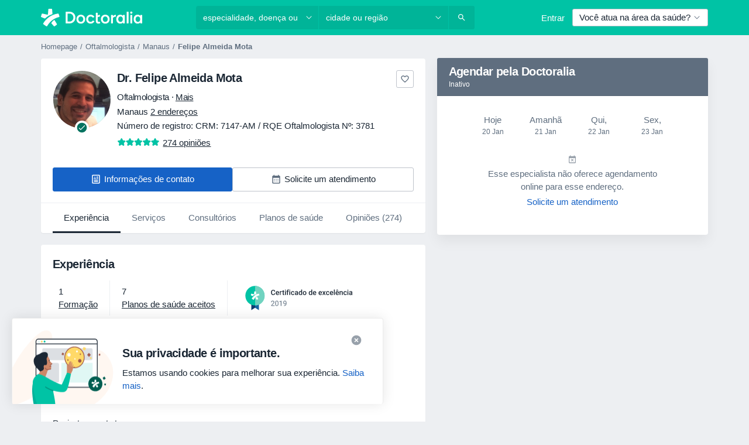

--- FILE ---
content_type: text/html; charset=UTF-8
request_url: https://www.doctoralia.com.br/felipe-almeida-mota-2/oftalmologista/manaus
body_size: 81913
content:

<!DOCTYPE html>
<html lang="pt" region="br" class="spaces-height-tweak">
<head>
<!--
--------------------------------
We are looking for outstanding talent! Since you are interested in our code, maybe you are also interested in becoming part of our team.
We look forward to seeing you: https://docplanner.tech/careers
--------------------------------
-->
	
			<link rel="preconnect" href="//platform.docplanner.com/"/>
		
							
		<link rel="preconnect" href="//s3-sa-east-1.amazonaws.com"/>
		<link rel="preconnect" href="//www.googletagmanager.com"/>
		<link rel="preconnect" href="//www.google-analytics.com"/>
		
			
			<link rel="preconnect" href="https://dev.visualwebsiteoptimizer.com" />
			<script type='text/javascript' id='vwoCode'>
				window._vwo_code || (function() {
					var account_id=772888,
						version=2.0,
						settings_tolerance=2000,
						hide_element='body',
						hide_element_style = 'opacity:0 !important;filter:alpha(opacity=0) !important;background:none !important',
						/* DO NOT EDIT BELOW THIS LINE */
						f=false,w=window,d=document,v=d.querySelector('#vwoCode'),cK='_vwo_'+account_id+'_settings',cc={};try{var c=JSON.parse(localStorage.getItem('_vwo_'+account_id+'_config'));cc=c&&typeof c==='object'?c:{}}catch(e){}var stT=cc.stT==='session'?w.sessionStorage:w.localStorage;code={use_existing_jquery:function(){return typeof use_existing_jquery!=='undefined'?use_existing_jquery:undefined},library_tolerance:function(){return typeof library_tolerance!=='undefined'?library_tolerance:undefined},settings_tolerance:function(){return cc.sT||settings_tolerance},hide_element_style:function(){return'{'+(cc.hES||hide_element_style)+'}'},hide_element:function(){return typeof cc.hE==='string'?cc.hE:hide_element},getVersion:function(){return version},finish:function(){if(!f){f=true;var e=d.getElementById('_vis_opt_path_hides');if(e)e.parentNode.removeChild(e)}},finished:function(){return f},load:function(e){var t=this.getSettings(),n=d.createElement('script'),i=this;if(t){n.textContent=t;d.getElementsByTagName('head')[0].appendChild(n);if(!w.VWO||VWO.caE){stT.removeItem(cK);i.load(e)}}else{n.fetchPriority='high';n.src=e;n.type='text/javascript';n.onerror=function(){_vwo_code.finish()};d.getElementsByTagName('head')[0].appendChild(n)}},getSettings:function(){try{var e=stT.getItem(cK);if(!e){return}e=JSON.parse(e);if(Date.now()>e.e){stT.removeItem(cK);return}return e.s}catch(e){return}},init:function(){if(d.URL.indexOf('__vwo_disable__')>-1)return;var e=this.settings_tolerance();w._vwo_settings_timer=setTimeout(function(){_vwo_code.finish();stT.removeItem(cK)},e);var t=d.currentScript,n=d.createElement('style'),i=this.hide_element(),r=t&&!t.async&&i?i+this.hide_element_style():'',c=d.getElementsByTagName('head')[0];n.setAttribute('id','_vis_opt_path_hides');v&&n.setAttribute('nonce',v.nonce);n.setAttribute('type','text/css');if(n.styleSheet)n.styleSheet.cssText=r;else n.appendChild(d.createTextNode(r));c.appendChild(n);this.load('https://dev.visualwebsiteoptimizer.com/j.php?a='+account_id+'&u='+encodeURIComponent(d.URL)+'&vn='+version)}};w._vwo_code=code;code.init();})();
			</script>
			
	
							<link rel="preload" href="//platform.docplanner.com/css/jade-dpuikitv3-ccf4255a.css" as="style"/>
					<link rel="preload" href="//platform.docplanner.com/css/jade-dpuikit-profile-doctor-1348a79b.css" as="style"/>
		
									<link rel="preload" href="//platform.docplanner.com/js/goro-profile-doctor-30511e08.js" as="script"/>
					

	<link rel="preload" href="//s3-sa-east-1.amazonaws.com/doctoralia.com.br/doctor/dce7de/dce7de21634599c68d0cafe7dcef7409_220_square.jpg" as="image"/>

				
	<meta charset="utf-8"/>
	<title>Dr. Felipe Almeida Mota opiniões - Oftalmologista Manaus - Doctoralia</title>

	
	<link rel="search" type="application/opensearchdescription+xml" title="www.doctoralia.com.br" href="https://www.doctoralia.com.br/opensearch">

	
			<meta name="description" content="Dr. Felipe Almeida Mota, Oftalmologista em Manaus. Leia e publique opiniões para encontrar os melhores profissionais de saúde em Brasil."/>
	<meta name="robots" content="index,follow"/>
	<meta property="fb:page_id" content="122601654502559"/>
	
		
				<link rel="canonical" href="https://www.doctoralia.com.br/felipe-almeida-mota-2/oftalmologista/manaus"/>
	
			<meta property="og:title" content="Dr. Felipe Almeida Mota - Consultar avaliações e marcar uma consulta"/>
<meta property="og:description" content="Marcar uma consulta com Dr. Felipe Almeida Mota (Oftalmologista) de Manaus - Consultar avaliações de pacientes, informações de contacto e preços."/>
<meta property="og:type" content="website" />

	
	<meta property="og:image" content="//s3-sa-east-1.amazonaws.com/doctoralia.com.br/doctor/dce7de/dce7de21634599c68d0cafe7dcef7409_220_square.jpg"/>

<meta property="og:url" content="https://www.doctoralia.com.br/felipe-almeida-mota-2/oftalmologista/manaus"/>
<meta property="og:site_name" content="Doctoralia"/>

					
<script type="text/javascript">
	var ZLApp = {
		'APICredentials': {},

		'AppConfig': {},
		'Roles' : {
      'IS_CALL_CENTER_AGENT': false,
			'IS_ZLWORKER' : false,
			'IS_CUSTOMER_CARE' : false,
			'IS_DOCTOR': false,
			'IS_FACILITY': false		},

		'Routes' : {},

		'Storage' : {
			session: sessionStorage,
			local: localStorage
		},

		'Modules': {
			CalendarEditionPage : function() {},
			AlgoliaIndexes : {},
			MapsLoader : {}
		},

		'Experiments': {},

		'pushGAEvent': function(options) {
			$(document).ready(function() {
				// Universal Google Analytics Events

				var layerData = $.extend({
					'event': 'gaTriggerEvent',
					'gaEventCategory': options[0],
					'gaEventAction': options[1],
					'gaEventLabel': options[2],
					'gaEventInteraction': options[4]
				}, options[5]);

				dataLayer.push(layerData);
			});
		},
    'pushHSEvent': function(eventValue) {
		  if (window._hsq && _hsq.push) {
				_hsq.push(["trackEvent", eventValue]);
			}
		},
		"Routing" : {
			"generate" : function(name, object) {
				return ZLApp.NativeRouting.generate(name, object);
			}
		},
		'setStorage': function(type, key, value) {
			try {
				var storage = this.Storage[type];

				storage.setItem( key, JSON.stringify(value) );

				return true;
			} catch (exception) {
				return false;
			}
		},
		'getStorage': function(type, key) {
			try {
				var storage = this.Storage[type];

				if (storage && storage.getItem(key) !== undefined && storage.hasOwnProperty(key) === true) {
					return JSON.parse(storage.getItem(key));
				} else {
					return undefined;
				}
			} catch (exception) {
				return undefined;
			}
		},
		'clearStorage': function(type, key) {
			try {
				var storage = this.Storage[type];
				storage.removeItem( key );
				return true;
			} catch (exception) {
				return false;
			}
		},
	};

	// Object container for old stuff
	window.ZL = {};
</script>


<script type="text/javascript">
	ZLApp.CrmConfig = {
		DEFAULT_CURRENCY_CODE: 'BRL',
		DEFAULT_VAT_RATE: 2.0408,
		WITH_ZEROS: true,
		PRICE_TYPE: 'gross',
		WEBSOCKET_DOMAIN: 'ws.doctoralia.com.br',
		WEBSOCKET_TOKEN: '2c595f7e-ef38-492e-b088-73e553cf86dd',
	};
</script>




<script>
	ZLApp.Const = {
		'AJAX_ROOT_ROUTE': 'www.doctoralia.com.br',
		'ALGOLIA_API_KEY': '189da7b805744e97ef09dea8dbe7e35f',
		'ALGOLIA_APP_ID': 'docplanner',
		'ALGOLIA_PREFIX': '',
		'ALGOLIA_SUFFIX': '',
		'TESTING_NAME': '',
		'BASE_DOMAIN': 'doctoralia.com.br',
		'BOOKING_APP_BOOK_VISIT': 'efetuar-uma-marcacao',
		'BOOKING_APP_BOOK_VISIT_SLOTS': 'escolher-data',
		'BOOKING_SOURCE_ENABLED': false,
		'BREAKPOINTS': {
			'SCREEN_LG_MIN': 1200,
			'SCREEN_MD_MAX': 1199,
			'SCREEN_MD_MIN': 992,
			'SCREEN_SM_MAX': 991,
			'SCREEN_SM_MIN': 768,
			'SCREEN_XS_MAX': 767,
		},
		'RECAPTCHA_SITE_KEY': '6Lcp60oeAAAAAHwGlb9OixIoRUuQtFh4p0GCMRCg',
		'COVID_TEST_ID': '',
		'FLU_VACCINATION_ID': '',
		'CURRENCY': 'R$ 0 - 0',
		'CURRENT_COUNTRY_NAME': 'Brasil',
		'CURRENT_COUNTRY_PHONE_PREFIX': '+55',
		'CURRENT_ROUTE': 'route_doctor_profile',
		'DOCTOR_REGISTRATION_WITHOUT_VERIFICATION': true,
		'DOMAIN': 'www.doctoralia.com.br',
		'DWH_STATISTICS_URL': 'https://dwh-statistics.doctoralia.com.br',
		'EVENT_TRACKER_URL': 'https://event-tracker.docplanner.com',
		'FACEBOOK_FANPAGE_URL': 'https://www.facebook.com/doctoralia.br/',
		'FACEBOOK_LOCALE': 'pt_BR',
		'FACILITY_URL': 'https://www.doctoralia.com.br/clinicas/__urlname__',
		'FIRST_SOCIAL_LOGIN':  false ,
		'GEOCODER_DOMAIN': 'geocoder.doctoralia.com.br',
		'GOOGLE_API_KEY': 'AIzaSyAPEkgzgNuQ7h-PLlGo4YqglJ0Ht9RIiPk',
		'GOOGLE_APP_ID': '726957026491-pgcr7kaobvmin5hedco6jv7f8qko2iui.apps.googleusercontent.com',
		'GOOGLE_ONE_TAP_REDIRECT_URL': 'https://www.doctoralia.com.br/social-connect/br_sso?_redirect=https%3A//www.doctoralia.com.br/felipe-almeida-mota-2/oftalmologista/manaus',
		'HAS_UNIFIED_NAVIGATION': false,
		'HUBSPOT_ECOMMERCE_CONTACT': '',
		'HUBSPOT_ID': '442271',
		'ISO_LOCALE': 'br',
		'IS_LOGGED': false,
		'IS_LOGGED_DOCTOR': false,
		'IS_LOGGED_FACILITY_MANAGER': false,
		'IS_PATIENT_APP': false,
		'IS_PHONE': false,
		'IS_STAGING': false,
		'LANGUAGE_CODE': 'pt_BR',
		'LOADER_IMAGE': '<p class="loader"><img src="//platform.docplanner.com/img/general/user-interface/loader-ready-white.gif?1799301098" alt=""/></p>',
		'LOADER_URL': "//platform.docplanner.com/img/general/user-interface/loader-ready-white.gif?1799301098",
		'LOCALE': 'br',
		'MARKETING_CONSENT_IS_INFO': true,
		'MARKETING_CONSENT_PRECHECKED': false,
		'FACILITY_MARKETING_CONSENT_PRECHECKED': false,
		'MIN_QUESTION_CHARACTERS': 50,
		'PAGE_TYPE': 'profile',
		'PATIENT_APP_VERSION': '',
		'PATIENT_REQUEST_BASE_URL': 'https://patient-request.doctoralia.com.br',
		'PLATFORM_LINK': '//platform.docplanner.com/',
		'POST_CODE_MASK': '99999-999',
		'PROTOCOL': 'https',
		'REFERER': '',
		'SAAS_BASE_DOMAIN': 'docplanner.doctoralia.com.br',
		'SAAS_MANAGEMENT_WIDGET_DOMAIN': 'booking-management.doctoralia.com.br',
		'SEARCH_PATH': "https:\/\/www.doctoralia.com.br\/pesquisa",
		'SITE_LANG': 'pt',
		'SITE_NAME': 'Doctoralia',
		'SSO_DOMAIN': 'l.doctoralia.com.br',
		'SSO_SOCIAL_CONNECT': 'https://www.doctoralia.com.br/social-connect/br_sso?_redirect=',
		'SSO_SOCIAL_CONNECT_REDIRECT_URL': 'https://www.doctoralia.com.br/social-connect/br_sso?_redirect=https%3A//www.doctoralia.com.br/felipe-almeida-mota-2/oftalmologista/manaus',
		'TERMS_URL': 'https://www.doctoralia.com.br/termos-e-condicoes',
		'TIMEZONE': '-03:00',
		'UPPERCASE_RATIO_ON_OPINIONS': 50,
		'USER_ID': null,
		'VISIT_URL': '',
		'WIDGETS_APP_URL': 'widgets.doctoralia.com.br',
		'SEARCH_APP_URL': 'https://search.doctoralia.com.br',
		'PSYCHOTHERAPIST_SPECIALIZATION_ID': "",
		'PSYCHOLOGY_SPECIALIZATION_ID': 76,
		'DOCTOR_CALENDAR_WIDGET_WITH_FILTERS_ENABLED': false,
		'USE_FULL_LIST_OF_INSURANCES_IN_CALENDAR_WIDGET': false,
	};

	ZLApp.isRoute = function(route) {
		if (Array.isArray(route)) {
			return route.indexOf(this.Const.CURRENT_ROUTE) > -1;
		}

		return this.Const.CURRENT_ROUTE === route;
	};
</script>


																																																																																																																																																																																																																								
<script>
	ZLApp.Gate = {"GATE_ADDRESS_EDITION_CUSTOM_REFUND_POLICY":true,"GATE_ADDRESS_ONLINE_CONSULTATION":true,"GATE_ADMIN_CHAT_GDPR":true,"GATE_BOOKING_INSURANCE":true,"GATE_BOOKING_DIRECT_INSURANCE":false,"GATE_SHOW_DISABLED_FACILITY_WIDGET":false,"GATE_AGENDA_NON_DOCTORS_FRONTEND_TEST":false,"GATE_CALENDAR_NOTIFICATION_FIND_OTHER_DOCTOR":true,"GATE_CHECK_YOUR_INSURANCE":true,"GATE_CONTEXTUAL_SEARCH_AT_HOMEPAGE":true,"GATE_COOKIE_CONSENT":false,"GATE_COVID_TEST_SEARCH":false,"GATE_FLU_VACCINATION_SEARCH":false,"GATE_CRM_ECOMMERCE_BLACK_FRIDAY":false,"GATE_CRM_ECOMMERCE_BOLETO":true,"GATE_CRM_ECOMMERCE_IBAN":false,"GATE_CRM_ECOMMERCE_IYZICO_ONE_TIME":false,"GATE_CRM_ECOMMERCE_PAYMENTS_TESTIMONIALS":false,"GATE_CRM_ECOMMERCE_PIX":true,"GATE_CRM_ECOMMERCE_PSE":false,"GATE_CRM_ECOMMERCE_SERVIPAG":false,"GATE_CRM_ECOMMERCE_SHOW_CPL_PRICING_DETAILS":false,"GATE_CRM_ECOMMERCE_WEBSITE":true,"GATE_CRM_ECOMMERCE_WEB_PAY":false,"GATE_CRM_ECOMMERCE_HIDE_PACKAGING_LANDING_CONTACT_FORM":false,"GATE_CRM_ECOMMERCE_TERMS_DETAILS":false,"GATE_CRM_IYZICO":false,"GATE_CRM_PAYU":false,"GATE_CRM_USE_SCA_AUTHENTICATION_FLOW":false,"GATE_CRM_USE_SCA_AUTHENTICATION_FLOW_SELECTIVE_BINS":false,"GATE_CRM_REFERRAL_PROGRAM_URL_REDESIGN":false,"GATE_DIRECT_INSURANCES":false,"GATE_DOCTOR_CALENDAR_FILTERS":true,"GATE_DOCTOR_LICENSE_NUMBER":true,"GATE_DOCTOR_PROFILE_TOP_BANNER_TOUCHPOINT":true,"GATE_DOCTOR_REGISTRATION_EMAIL_CONFIRMATION":false,"GATE_DOCTOR_STATISTICS_VIDEO":true,"GATE_OPENING_HOURS":false,"GATE_ECOMMERCE_PREMIUM_LANDING_MODAL":true,"GATE_ECOMMERCE_PREMIUM_LANDING_MODAL_MARKETING":false,"GATE_ECOMMERCE_PRICING_WEBSITE_ON_DEFAULT":false,"GATE_ECOMMERCE_WEBSITE_TOGGLE_ADDITIONAL_TEXT":false,"GATE_ECOMMERCE_THANK_YOU_PAGE_NEW_ONBOARDING_WIZARD":true,"GATE_ECOMMERCE_UNPAID_INVOICES_MODAL":true,"GATE_PRELOAD_GTM":false,"GATE_ENABLE_LICENSE_NUMBER_VERIFICATION":true,"GATE_FACILITY_CALENDAR_SERVICE_STEP":true,"GATE_FACILITY_CALENDAR_SORT_BY_NAME":true,"GATE_FACILITY_PROFILE_TOP_BANNER_TOUCHPOINT":true,"GATE_FACILITY_REGISTRATION":true,"GATE_FACILITY_REGISTRATION_EMAIL_CONFIRMATION":true,"GATE_FACILITY_SERVICES_TABLE":true,"GATE_REFACTORED_FACILITY_ITEM_ABOUT":false,"GATE_FIND_ANOTHER_SPECIALIST_WHEN_NO_AVAILABILITY":false,"GATE_GDPR_MARKETING_CONSENT_MANDATORY":false,"GATE_GDPR_REGISTRATION_INFORMATION":false,"GATE_GENERAL_MARKETING_AGREEMENT":true,"GATE_GOOGLE_ONE_TAP_LOGIN":false,"GATE_HIDE_NEARBY_DOCTORS_ON_NON_COMMERCIAL_PROFILE":false,"GATE_HIDE_PRICES_FOR_PATIENTS_WITH_INSURANCE":true,"GATE_HOMEPAGE_PATIENT_APP_BANNER":true,"GATE_HUBSPOT":true,"GATE_INSURANCE_PLANS":true,"GATE_LOCATION_DETAILS":true,"GATE_MODERATION_DOCTOR_ITEM_REQUIRED":false,"GATE_MODERATION_DOCTOR_ITEM_SPECIALIZATION":false,"GATE_MODERATION_DOCTOR_SPECIALIZATION":true,"GATE_MODERATION_EDIT_OPINION_BY_MODERATOR":true,"GATE_MODERATION_OPINION_TRUST_SCORE_DISPLAY":true,"GATE_MODERATION_AUTOMODERATOR_PARAMS_BUTTON_DISPLAY":true,"GATE_MODERATION_PANEL_DOCTOR_NEW_BY_SELF":false,"GATE_MODERATION_SPECIALIZATION_DOCUMENT_VERIFICATION":true,"GATE_NEW_SEARCH_DISTRICT_FILTERS":true,"GATE_NEW_SEARCH_FORCE_DOCTORS_ON_LANDING_PAGES":false,"GATE_NEW_SEARCH_ONLINE_CONSULTATION_BANNER":true,"GATE_NEW_SEARCH_PATIENT_APP_BANNER":true,"GATE_ONLINE_CONSULTATION_CALENDAR_PAYMENT_TIP":true,"GATE_ONLINE_LANDING_REAL_TESTIMONIALS":true,"GATE_OPINIONS_NEW_FLOW_SAMPLE_OPINIONS":false,"GATE_OPINIONS_NEW_FLOW_REQUIRE_LOGIN_JUST_BEFORE_SUBMIT":false,"GATE_OPINION_SIGNATURE_HIDE":false,"GATE_OPINION_SORTING_SHOW":false,"GATE_PB_DECIMAL_PART_IN_PRICES":true,"GATE_ENABLE_ALL_PATIENT_APP_BANNER":true,"GATE_ENABLE_BROWSER_CHAT_PATIENT_APP_BANNER":true,"GATE_QA_PATIENT_APP_BANNER":false,"GATE_USE_NEW_MESSENGER_APP":true,"GATE_CHAT_ENABLE_NEW_ON_LOAD_BANNER":true,"GATE_CHAT_ENABLE_NEW_ON_LOAD_CONFIRMATION_BANNER":true,"GATE_DEEPLINK_SEND_DIRECT_REGISTRATION_TRACKING":true,"GATE_DLP_VWO_EXPERIMENT_ENABLED":false,"GATE_ENABLE_DLP_SURVEY":false,"GATE_Q_AND_A":true,"GATE_Q_AND_A_ALLOW_PRIVATE_QUESTIONS":false,"GATE_Q_AND_A_ANSWER_MODERATION":false,"GATE_Q_AND_A_PRIVATE_QUESTIONS_PANEL_VUE":false,"GATE_RECURRING_CREDIT_CARD_PAYMENT":true,"GATE_SAVE_DOCTOR_PROFILE":true,"GATE_SAVE_DOCTOR_PROFILE_NON_LOGGED":true,"GATE_SENTRY_JS":true,"GATE_DATADOG_RUM_JS":true,"GATE_SENTRY_PERFORMANCE_TRACING":true,"GATE_SEO_ENABLE_NEW_DOCTOR_HOMEPAGE_SECTION":true,"GATE_SHOW_ADDRESS_FACILITY_WARNING":true,"GATE_SHOW_DOCTOR_PROFILE_EDITION_DESCRIPTION":true,"GATE_HIDE_REQUEST_SERVICES":false,"GATE_SHOW_GDPR_CHECKBOX":false,"GATE_SHOW_PHONE_ON_NON_COMMERCIAL_DOCTORS":false,"GATE_SLOT_RELEASED":false,"GATE_STRONG_PASSWORD_VALIDATOR":true,"GATE_TIMEZONE_ONLINE_CONSULTATION":true,"GATE_TURKISH_LAW_COMPLIANCE":false,"GATE_USER_REGISTRATION_EMAIL_CONFIRMATION":true,"GATE_VUE_LOCATION_AUTOCOMPLETE_LOGS":false,"GATE_VUE_WIDGETS":true,"GATE_WEBSOCKETS":true,"GATE_MODERATION_SPECIALIZATION_DOCUMENT_VERIFICATION_SENT_EMAIL":false,"GATE_TEST_ACCOUNTS_DASHBOARD_FACILITY_ACCOUNTS_TOGGLE":true,"GATE_OPINION_ACTIVATION_AND_EMAIL_VERIFICATION_VIA_EMAIL":false,"GATE_RECAPTCHA_ENTERPRISE_OPINIONS_FLOW":true,"GATE_OPINIONS_REMOVE_OTHER_FROM_LOCATION_DROPDOWN":false,"GATE_ECOMMERCE_USE_IFRAME":false,"GATE_DOCTOR_REGISTRATION_MODERATION_PANEL":true,"GATE_CRM_FIRST_CLASS_ECOMMERCE_PROMOTION":false,"GATE_OPINIONS_FOR_FACILITIES":false,"GATE_UNSUBSCRIBE_SMS_FOOTER":true,"GATE_OPINIONS_FACILITY_DOCTOR_DROPDOWN":false,"GATE_OPINIONS_FACILITY_ADDRESSES_DROPDOWN":false,"GATE_PATIENT_REQUEST_BUTTON":false,"GATE_ENABLE_PATIENT_REQUEST_WEBVIEW":false,"GATE_USE_NEW_PATIENT_REQUEST_PAGE":false,"GATE_PATIENT_REQUEST_VERIFICATION_STEP":false,"GATE_DOCTOR_OUT_OF_OFFICE":false,"GATE_GET_DOCTOR_CERTIFICATE":true,"GATE_CRM_ECOMMERCE_PACKAGING_LANDING":true,"GATE_CRM_ECOMMERCE_PACKAGING_LANDING_HIDE_ICONS":false,"GATE_CRM_ECOMMERCE_CUSTOMER_SUPPORT_SECTION":true,"GATE_REQUEST_PROFILE_CHANGES_WITH_TEXT_BOX":false,"GATE_FETCH_CUSTOMER_DATA_BY_TAX_NUMBER":false,"GATE_ECOMMERCE_ACCEPT_COMPANY_GMB":false,"GATE_CRM_CUSTOMER_TAX_NUMBER_NOT_REQUIRED":false,"GATE_BULK_OBJECT_VERIFICATION":true,"GATE_USER_TOOL_V2":true,"GATE_BANNER_REDIRECT_TO_LISTING":false,"GATE_SHOULD_CHECK_BOOKABLE_SERVICES_ON_FACILITY_PROFILE":true,"GATE_SHOULD_CHECK_BOOKABLE_DOCTORS_ON_FACILITY_PROFILE":true,"GATE_NEW_SEARCH_HIDE_DOCTOR_SERVICES":false,"GATE_SHOW_PRICE_INCREASE_MODAL":false,"GATE_OPINIONS_ABUSE_REPORT_VIA_EMAIL_POSSIBLE":false,"GATE_TRUST_BANNER_CERTIFICATES_PL":false,"GATE_USE_TEST_COOKIEPRO":false,"GATE_CHAT_SEND_HEALTH_PROFILE_BUTTON":false,"GATE_DOCTOR_SPECIALIZATION_IN_PROGRESS":false,"GATE_PATIENT_APP_EVENT_INTERCEPTOR":true,"GATE_DP_SPACES_HEADER":true,"GATE_CRM_ECOMMERCE_PACKAGING_LANDING_FUTURE_PRICINGS":false,"GATE_DE_SEARCH_FILTER_SLOTS_BY_INSURANCE_PROVIDER":false,"GATE_ENABLE_EFR_DEEPLINK_PARAM":true,"GATE_ENABLE_UNLEASH_FOR_DLP":true,"GATE_ENABLE_UNLEASH_CACHING_FOR_DLP":false,"GATE_VISIBILITY_SPACE_PROMO_MATERIALS_PAGE":true,"GATE_FACILITY_PROFILE_PRICE_RANGES":true,"GATE_VISIBILITY_SPACE_FIRST_CLASS_PAGE":true,"GATE_FACILITY_PROFILE_GROUP_SERVICES_BY_DESCRIPTION":true,"GATE_OPINION_VERIFIED_BY_PAYMENT":true,"GATE_OPINION_MERGED_VERIFICATION_BADGES_FRONTEND":true,"GATE_NEW_DOCTOR_REGISTRATION_FLOW":true,"GATE_PRE_REGISTER_STEP":true,"GATE_DOCTOR_WELCOME_MODAL":true,"GATE_Q_AND_A_PATIENT_PANEL_SHOW_ALL":true,"GATE_SEARCH_MED24_BANNER":false,"GATE_DOCTOR_DASHBOARD":true,"GATE_NEW_SERVICES_SECTION_WITH_CUSTOM_NAMES":true,"GATE_SAAS_FOR_FREEMIUM":true,"GATE_FIRST_CLASS_LANDING_PAGE_MODALITIES":false,"GATE_CALENDAR_REQUEST_PHONE_NUMBER":true,"GATE_SHOW_ASK_FOR_CALENDAR_MODAL":true,"GATE_GOOGLE_ONE_TAP_LOGIN_MOVED_FROM_GTM":true,"GATE_SHOW_STATISTICS_ICON":true,"GATE_DOCTOR_DASHBOARD_CALENDAR_REQUESTS":true,"GATE_ENABLE_SAAS_INSURANCE_CONFIGURATION":true,"GATE_SHOW_NEAR_ME":true,"GATE_OOPS_WIDGET":true,"GATE_FACILITY_PROFILE_MERGE_SERVICES_FOR_MULTIPLE_SPECS":true,"GATE_CRM_SHOW_ECOMMERCE_SECURE_PAYMENT_TEXT":true,"GATE_DOCTOR_PROFILE_EDITION_GENDER_ALLOW_OTHER":true,"GATE_ENABLE_ADDITIONAL_ONLINE_RESULTS_EXPERIMENT":false,"GATE_ENABLE_RADIUS_SEARCH_RESULTS_EXTENSION":true,"GATE_CRM_SHOW_ECOMMERCE_NOA_TERMS_2":false,"GATE_PHARMACIES_SEARCH":false,"GATE_SEARCH_ASSISTANT_EXPERIMENT_AUTO_SHOW":false,"GATE_SEARCH_ASSISTANT_BANNER_EXPERIMENT":true,"GATE_SEARCH_ASSISTANT_EXPERIMENT_SA_FROM_AUTOCOMPLETE":true,"GATE_VISIBILITY_EXPERIMENT":true,"GATE_BOOKING_PUBLIC_INSURANCE_FLOW_FRONTEND":false,"GATE_SEARCH_INSURANCE_LISTINGS_FILTER_PROCESSING":false,"GATE_MARKETPLACE_PAYMENTS_BNPL_RESCHEDULES":false,"GATE_VISIBILITY_ADDRESS_EDITOR_VALIDATION_DOCTOR":true,"GATE_VISIBILITY_ADDRESS_EDITOR_VALIDATION_FACILITY":true,"GATE_DOCTOR_NEW_MODERATION_NEW_ENDPOINT":true,"GATE_PB_INSURANCES_AVAILABILITY_SEARCH":false,"GATE_VISIBILITY_SA_HIDE_LIVE_LOCATION_QUESTION":true,"GATE_PB_AB_TEST_AVAILABILITY_CALENDAR":false,"GATE_CRM_NOA_PROMO_BLACK_FRIDAY":false,"GATE_CRM_NOA_PROMO_BLACK_FRIDAY_PRICE_INFO":false,"GATE_DOCTOR_REGISTRATION_LICENSE_REQUIRED_BY_SPECIALIZATION":false,"GATE_SUPPORT_DOCUMENT_UPLOAD_WITH_LICENSE_NUMBER":true,"GATE_ADDRESS_EDITOR_STREET_NUMBER_NOT_MANDATORY":false,"GATE_VISIBILITY_FC_PAGE_BLACK_FRIDAY_PROMO":false,"GATE_KEEP_DOCTOR_LICENSE_NUMBER_HIDDEN_IN_PROFILE":false,"GATE_VISIBILITY_WATSONIZED_WIDGET_CONFIGURATION":false,"GATE_DOCTOR_REGISTRATION_LICENSE_NUMBER_PAGE":false,"GATE_DOCTOR_REGISTRATION_VALUE_PROPOSITION_ASIDE":true,"GATE_ADDRESS_EDITOR_ZIP_CODE_NOT_MANDATORY":false,"GATE_ENABLE_SASS_ONLY_WIDGET_BY_DEFAULT":true,"GATE_DISPLAY_LINK_WHITE_LABEL_WIDGET":false};

	ZLApp.isGranted = function(gate) {
		return this.Gate[gate];
	};
</script>


	<script>
		ZLApp.Lang = {
						"@Disease": "doen\u00e7a",
			"@List": "lista",
			"@Map": "mapa",
			"abandoned_cart_button": "Confirme a data",
			"abandoned_cart_description": "Continue agendando sua consulta. Leva menos de 2 minutos!",
			"abandoned_cart_header": "A sua visita ainda n\u00e3o foi confirmada",
			"add": "Adicionar",
			"add_patient": "Adicionar paciente",
			"address": "Endere\u00e7o",
			"addresses_with_no_online_booking": "Consult\u00f3rios sem agendamento (%{count})",
			"advance_schedule_calendar_address": "Endere\u00e7o",
			"agenda_visit_manage_cancel_visit_modal": "O seu agendamento foi cancelado.",
			"agenda_visit_manage_confirm_visit_modal": "Obrigado! Por favor chegue a horas.",
			"are_you_sure": "Tem a certeza?",
			"autocomplete_disease": "doen\u00e7a",
			"autocomplete_loading": "Estamos buscando os resultados",
			"autocomplete_search_empty": "O que voc\u00ea est\u00e1 procurando?",
			"autocomplete_search_prefix": "Pesquisar",
			"autocomplete_specialization": "Especialidade",
			"booking_sms_conf_after_resend_hint": "Foi enviada outra mensagem. Desta vez deve chegar em menos de 2 minutos.",
			"brand_doctors": "Especialistas",
			"calendar_placeholder_title": "Agendar pela Doctoralia",
			"call": "Contato",
			"cancel": "Cancelar",
			"changes_sent_to_moderation": "As altera\u00e7\u00f5es foram enviadas aos nossos moderadores. O conte\u00fado antes da altera\u00e7\u00e3o n\u00e3o estar\u00e1 vis\u00edvel at\u00e9 que o processo de modera\u00e7\u00e3o esteja conclu\u00eddo.",
			"chat_error_message": "Por favor, atualize a p\u00e1gina para ver as mensagens mais recentes.",
			"check_other_calendars": "Mostrar endere\u00e7os com calend\u00e1rio",
			"clinics_autocomplete": "Clinica",
			"close": "Fechar",
			"comment_should_not_capitalize": "Os coment\u00e1rios n\u00e3o devem ser escritos em letras mai\u00fasculas.",
			"comment_to_short": "A sua opini\u00e3o dever\u00e1 ter pelo menos %minCharacters% carateres. Neste momento tem apenas %currentCount% carateres.",
			"common_refresh": "Atualizar",
			"components.question.doctor.book": "Agendar uma visita",
			"confirm_when_slot_remove": "Pretende mesmo eliminar este intervalo de tempo?",
			"congratulations_reminders_set": "Parab\u00e9ns. O lembrete foi definido.",
			"currency_suffix": "R$ %{currency_code}",
			"disable": "desativar",
			"doctor_all_addresses": "Consult\u00f3rios (%{count})",
			"doctor_all_addresses_one": "Consult\u00f3rio",
			"doctor_autocomplete": "Especialista",
			"doctor_edition_facility_type_header": "Tipo de endere\u00e7o",
			"doctor_edition_online_office_name": "Nome do consult\u00f3rio online",
			"doctor_opinions_show_opinions": "Mostrar opini\u00f5es",
			"doctor_profile_add_opinion": "Postar opini\u00e3o",
			"doctor_service": "Servi\u00e7o",
			"doctor_verificated_successfully": "Este m\u00e9dico foi verificado",
			"doctor_with_calendar": "Sem consultas",
			"edit": "Editar",
			"edit_visit_patient": "Editar paciente",
			"enable": "ativar",
			"errorTryLater": "Ocorreu um erro. Tente de novo mais tarde",
			"error_while_uploading_photos": "O nosso servidor est\u00e1 a ter problemas para processar as suas fotografias. Por favor, tente reduzir o tamanho das mesmas ou carregue-as uma por uma.",
			"expand_map": "Ampliar mapa",
			"facility": "Cl\u00ednicas e hospitais",
			"facility_listing_context_alert": "Alterar a especialidade, o endere\u00e7o ou o especialista pode causar a indisponibilidade do servi\u00e7o e fazer com que o plano de sa\u00fade que voc\u00ea selecionou n\u00e3o se aplique mais aos resultados.",
			"facility_name_plaxeholder": "Ex.: Hospital das Cl\u00ednicas",
			"fieldNotEmpty": "O campo n\u00e3o pode estar vazio",
			"filter_info_box": "Utilize os filtros para encontrar os especialistas e centros m\u00e9dicos de sua prefer\u00eancia.",
			"finish": "Termine",
			"forward": "Continue",
			"from": "Desde",
			"generic-book-appointment": "Agendar consulta",
			"google_calendar_cancel_sync_text": "Tem a certeza de que quer cancelar a sincroniza\u00e7\u00e3o?",
			"import_address_name": "Nome do consult\u00f3rio",
			"incorrect_date": "Data incorrecta!",
			"insurance_box_title": "Procurando por um profissional com um conv\u00eanio m\u00e9dico espec\u00edfico? Confira nossas op\u00e7\u00f5es",
			"internal_number_warning": "Depois de iniciada a liga\u00e7\u00e3o, por favor, insira o seguinte n\u00famero interno: ",
			"less": "menos",
			"license_verification_doctor_profile_modal_body": "Perfil sob verifica\u00e7\u00e3o da Doctoralia. As informa\u00e7\u00f5es publicadas neste perfil foram geradas exclusivamente pelo usu\u00e1rio, e n\u00e3o foram apuradas ainda pela Doctoralia, at\u00e9 a verifica\u00e7\u00e3o deste perfil, sugerimos que confirme a veracidade junto ao conselho da especialidade correspondente, ex.: CFM, CFP, CFO.",
			"license_verification_doctor_profile_modal_title": "Status de verifica\u00e7\u00e3o do perfil",
			"license_verification_doctor_profile_title": "Doctoralia est\u00e1 em processo de verifica\u00e7\u00e3o deste perfil",
			"link_doctor_to_clinic.choose_clinic.placeholder": "Digite o nome do centro m\u00e9dico para encontr\u00e1-lo",
			"link_doctor_to_clinic.choose_clinic.title": "Selecione o centro m\u00e9dico onde voc\u00ea atende (lembrando que ao selecionar uma cl\u00ednica, os pacientes pertencer\u00e3o \u00e0 cl\u00ednica)",
			"loadingWait": "Carregando...por favor, aguarde! ",
			"map": "mapa",
			"map_empty_state_CTA": "Mova o mapa ou amplie-o para encontrar mais resultados",
			"map_empty_state_copy_generic": "N\u00e3o h\u00e1 especialistas nesta regi\u00e3o",
			"map_empty_state_copy_spec": "N\u00e3o h\u00e1 %dentista% aqui",
			"map_search": "Procurar nesta \u00e1rea",
			"map_test_modal_CTA": "Retornar \u00e0 lista de especialistas",
			"map_test_modal_text": "Estamos trabalhando em um novo mapa. Novidades em breve.",
			"map_test_modal_text_headline": "Em constru\u00e7\u00e3o.",
			"mobile_sign_as": "Assinar como",
			"mobile_specialization": "Especializa\u00e7\u00e3o",
			"mobile_visit_try_again": "Tentar de novo",
			"more": "mais",
			"move_visit": "Reagendar uma consulta",
			"no": "N\u00e3o",
			"no_calendar_in_your_location": "Sem calend\u00e1rio neste endere\u00e7o.",
			"no_open_slots": "N\u00e3o oferece o agendamento online",
			"no_results_for": "N\u00e3o h\u00e1 resultados de pesquisa para",
			"no_slots_facility_cta": "Mostrar perfil",
			"no_slots_facility_info": "Nenhum profissional neste centro m\u00e9dico tem consultas dispon\u00edveis",
			"online_consultation_doc_card_label": "Oferece teleconsulta",
			"pagination_next": "Pr\u00f3ximo",
			"pagination_previous": "Anterior",
			"panel_delete-me-modal_no": "Manter conta",
			"panel_delete-me-modal_yes": "Excluir conta",
			"patient_visit_cancel_modal_confirm": "Tem certeza que quer cancelar este atendimento? Caso tenha pago antecipadamente e estiver cancelando com menos de 24h de anteced\u00eancia, voc\u00ea n\u00e3o ter\u00e1 direito ao reembolso.",
			"patients_marketing_consent_modal_cta_no": "N\u00e3o desejo receber",
			"patients_marketing_consent_modal_cta_yes": "Quero receber as atualiza\u00e7\u00f5es da Doctoralia",
			"patients_marketing_consent_modal_desc": "Receba em primeira m\u00e3o as informa\u00e7\u00f5es sobre novos recursos e servi\u00e7os dispon\u00edveis para voc\u00ea! Aproveite a Doctoralia ao m\u00e1ximo para cuidar da sua sa\u00fade e da sa\u00fade de seus entes queridos.",
			"patients_marketing_consent_modal_legal_txt": "Para enviar as atualiza\u00e7\u00f5es da Doctoralia, precisaremos do seu consentimento. Voc\u00ea poder\u00e1 alterar suas prefer\u00eancias quando quiser.",
			"patients_marketing_consent_modal_legal_txt_learn_more": "Saiba mais em nossa Pol\u00edtica de Privacidade",
			"patients_marketing_consent_modal_legal_txt_tooltip": "Precisamos de seu consentimento para te oferecer a melhor experi\u00eancia na Doctoralia. <a href=\"https:\/\/www.doctoralia.com.br\/privacidade\">Voc\u00ea poder\u00e1 alterar suas prefer\u00eancias sempre que quiser.<\/a>",
			"patients_marketing_consent_modal_title": "N\u00e3o perca nenhuma atualiza\u00e7\u00e3o importante!",
			"price_from": "A partir de %price%",
			"provide_visit_location": "O local de visita \u00e9 necess\u00e1rio",
			"qna_question_delete_confirm": "Tem a certeza que pretende eliminar esta quest\u00e3o?",
			"rate_error": "Para adicionar a sua opini\u00e3o, tem de escolher uma avalia\u00e7\u00e3o",
			"registration.facility.user_position.doctor": "Especialista",
			"reminder_removed": "O lembrete foi eliminado",
			"remove_slot_error_message": "N\u00e3o nos foi poss\u00edvel eliminar hor\u00e1rio",
			"removing": "A retirar",
			"reset_filters": "Restabelecer",
			"saving": "Gravando...",
			"search_all_filters": "Todos os filtros",
			"search_calendar_missing": "Nenhum calend\u00e1rio dispon\u00edvel!",
			"search_doctors": "Procurar especialistas",
			"search_error_no_location": "N\u00e3o \u00e9 poss\u00edvel determinar a localiza\u00e7\u00e3o do utilizador",
			"search_filter_calendar": "Agendar na Doctoralia",
			"search_filter_calendar_description": "Mostre apenas especialistas com quem voc\u00ea pode agendar uma consulta na Doctoralia",
			"search_filter_clinics": "Cl\u00ednicas",
			"search_filter_dates_per_date": "Data da consulta",
			"search_filter_diseases": "Doen\u00e7as",
			"search_filter_districts": "Bairros",
			"search_filter_doctors": "Doutores",
			"search_filter_doctors_clinics": "Doutores e cl\u00ednicas",
			"search_filter_entity_type": "Mostrar perfis de",
			"search_filter_insurances": "Planos de Sa\u00fade",
			"search_filter_kids_friendly": "Aceita crian\u00e7as",
			"search_filter_kids_friendly_description": "Especialistas que atendem crian\u00e7as",
			"search_filter_payment_methods": "M\u00e9todo de pagamento",
			"search_filter_services": "Servi\u00e7os",
			"search_filter_specializations": "Especialidades",
			"search_in_doctors": "Procurar \"%{QUERY}\" em especialistas",
			"search_in_facilities": "Procurar \"%{QUERY}\" em cl\u00ednicas m\u00e9dicas",
			"search_see_profile": "Veja o perfil",
			"search_sort_by": "Ordenar por",
			"search_sorter": "Ordenar por",
			"search_sorter_availability": "Consulta mais pr\u00f3xima dispon\u00edvel",
			"search_sorter_factor_based": "Sugest\u00f5es",
			"search_sorter_rating": "Melhor opini\u00e3o",
			"search_sorter_recommended": "recomendado",
			"search_whole_website": "Procure \"%phrase%\" em servi\u00e7o completo",
			"selectService": "Selecione um servi\u00e7o",
			"selectSpecialization": "Selecione a especialidade",
			"select_choose": "---- escolha ----",
			"selected": "Selecionado",
			"send_opinion": "Envie opini\u00f5es",
			"services_and_prices_no_price": "Pre\u00e7o n\u00e3o dispon\u00edvel",
			"set_visit_button": "Agendar consulta",
			"show_all_cities": "Veja mais",
			"show_more": "Veja mais",
			"show_phone": "Mostrar n\u00famero",
			"show_yesterday": "Mostrar ontem",
			"super_doctor_mail_CTA_see_all_opinions": "Ver todas as opini\u00f5es",
			"terms_of_visits_addition": "Adicionar datas de consultas",
			"toast_remove_slot_title": "Prazo removido!",
			"toast_undo_remove_slot_title": "Prazo restaurado!",
			"unexpected_error": "Houve um erro inesperado!",
			"unsaved_changes": "Existem algumas mudan\u00e7as n\u00e3o salvadas. Quer ficar nesta p\u00e1gina para poder guard\u00e1-las?",
			"validation.email": "Forne\u00e7a um endere\u00e7o de email v\u00e1lido",
			"validation.maxLength": "Neste campo s\u00e3o permitidos at\u00e9 %{max} caracteres.",
			"validation.minLength": "Este valor \u00e9 muito curto. Deveria ter %{min} caracteres ou mais.",
			"validation.required": "Este campo \u00e9 necess\u00e1rio",
			"validator_email": "Forne\u00e7a um endere\u00e7o de email v\u00e1lido",
			"validator_required": "Este campo \u00e9 necess\u00e1rio",
			"visit_details_saving_progress": "Guardando...",
			"visit_details_visit_cancelled": "Agendamento cancelado",
			"visit_out_of_schedule": "Consulta fora do hor\u00e1rio",
			"visit_report_select_all": "Selecionar tudo",
			"visit_select_date": "Escolher data da consulta",
			"wait_a_moment": "Aguarde um momento...",
			"warning": "Suggestion",
			"we_are_checking_your_localization": "Estamos \u00e0 procura da sua localiza\u00e7\u00e3o...",
			"widget_default_specialist": "especialista",
			"widget_show_reviews": "Mostrar opini\u00f5es",
			"yes": "Sim",
			"you_have_x_custom_calendar_configs": "voc\u00ea tem $quantidade de semanas com hor\u00e1rio alterado",
			"you_need_characters": "Escreva mais %{currentCount} caracteres.",
			"your_account_demo_1": "Veja como funciona a nova lista de visitas",
			"your_account_demo_2": "Pode escolher uma data de um calend\u00e1rio em vez de percorrer",
			"your_account_demo_3": "Pode marcar uma consulta ao clicar em 1 bot\u00e3o",
			"your_account_demo_4": "Pode escolher uma lista para um endere\u00e7o dado",
			"your_account_demo_5": "Pode editar visitas anteriormente marcadas por si",
			"your_account_demo_6": "Clique na posi\u00e7\u00e3o da lista para mostrar informa\u00e7\u00f5es detalhadas",
	
			'all_specs': 'Todas\u0020as\u0020especialidades',
			'banner_promote_app_cta_2': 'Ir\u0020para\u0020o\u0020aplicativo',
			'banner_promote_app_text_1': 'Baixe\u0020nosso\u0020aplicativo\u0020e\u0020viva\u0020a\u0020melhor\u0020experi\u00EAncia\u0020ao\u0020cuidar\u0020de\u0020sua\u0020sa\u00FAde\u0021',
			'call_center_info_placeholder_transport': 'ex.\u003A\u0020\u0022Entrada\u0020no\u0020edif\u00EDcio\u0020pela\u0020lateral,\u0020no\u0020lado\u0020oposto\u0020ao\u0020centro\u0020comercial.\u0020Voc\u00EA\u0020consegue\u0020chegar\u0020l\u00E1\u0020utilizando\u0020a\u0020linha\u0020verde\u0020do\u0020metr\u00F4...\u0022',
			'directions_parking': 'Descri\u00E7\u00E3o\u0020da\u0020localiza\u00E7\u00E3o',
			'docplanner_payments_action_required': 'Pagamentos\u0020\u002D\u0020A\u00E7\u00E3o\u0020necess\u00E1ria',
			'docplanner_payments_action_required_tip1': 'Voc\u00EA\u0020deve\u0020atualizar\u0020sua\u0020conta.',
			'docplanner_payments_action_required_tip2': 'Acesse\u0020o\u0020site\u0020do\u0020nosso\u0020parceiro\u0020de\u0020pagamentos\u0020e\u0020para\u0020completar\u0020as\u0020informa\u00E7\u00F5es\u0020necess\u00E1rias.',
			'docplanner_payments_action_required_update_button': 'Acessar\u0020',
			'doctor_edition_remote_instructions_header': 'Como\u0020conectar\u002Dse\u0020a\u0020uma\u0020consulta',
			'doctor_edition_remote_instructions_placeholder': 'Digitar\u0020instru\u00E7\u00F5es\u0020aqui',
			'doctor_edition_remote_instructions_tip': 'Todas\u0020as\u0020informa\u00E7\u00F5es\u0020que\u0020voc\u00EA\u0020fornecer,\u0020como\u0020n\u00FAmero\u0020de\u0020telefone\u0020ou\u0020e\u002Dmail,\u0020ser\u00E3o\u0020vis\u00EDveis\u0020para\u0020os\u0020pacientes\u0020somente\u0020depois\u0020que\u0020uma\u0020consulta\u0020for\u0020agendada.',
			'doctor_panel_address_details': '\u0020Informa\u00E7\u00F5es\u0020complementares\u0020fornecidas\u0020aos\u0020pacientes\u0020que\u0020est\u00E3o\u0020com\u0020consulta\u0020marcada\u0020para\u0020facilitar\u0020o\u0020acesso\u0020ao\u0020seu\u0020endere\u00E7o.\u0020Por\u0020exemplo\u003A\u0020acesso\u0020ao\u0020edif\u00EDcio,\u0020como\u0020chegar\u0020em\u0020transporte\u0020p\u00FAblico,\u0020etc.',
			'has_unpaid_invoices_btn': 'Escolher\u0020m\u00E9todo\u0020de\u0020pagamento',
			'has_unpaid_invoices_content': 'Voc\u00EA\u0020pode\u0020realizar\u0020o\u0020pagamento\u0020online\u0020ou\u0020atrav\u00E9s\u0020de\u0020transfer\u00EAncia\u0020banc\u00E1ria.',
			'has_unpaid_invoices_title': 'Existe\u0020uma\u0020fatura\u0020pendente\u0020de\u0020pagamento\u0020na\u0020sua\u0020conta.',
			'marketplace_account_rejected_account_apology_information': 'Nos\u0020desculpamos\u0020pela\u0020inconveni\u00EAncia\u0020e\u0020agradecemos\u0020pela\u0020sua\u0020paci\u00EAncia.',
			'marketplace_account_rejected_account_header': 'Sua\u0020conta\u0020Doctoralia\u0020Pagamentos\u0020foi\u0020temporariamente\u0020suspensa',
			'marketplace_account_rejected_account_header_description': 'Seus\u0020pagamentos\u0020online\u0020est\u00E3o\u0020temporariamente\u0020suspensos\u0020pelo\u0020nosso\u0020provedor\u0020de\u0020pagamentos.',
			'marketplace_account_rejected_account_work_in_progress': 'Estamos\u0020trabalhando\u0020para\u0020que\u0020volte\u0020a\u0020funcionar\u0020normalmente.',
			'pricing-terms-modal-unilateral-changed-of-plan-title': 'pricing\u002Dterms\u002Dmodal\u002Dunilateral\u002Dchanged\u002Dof\u002Dplan\u002Dtitle',
			'pricing-terms-modal-unilateral-changed-of-plan-descr': 'pricing\u002Dterms\u002Dmodal\u002Dunilateral\u002Dchanged\u002Dof\u002Dplan\u002Ddescr',
			'pricing-terms-modal-unilateral-changed-of-plan-cta': 'pricing\u002Dterms\u002Dmodal\u002Dunilateral\u002Dchanged\u002Dof\u002Dplan\u002Dcta',
			'address_editor_select_street_from_the_list': 'Selecione\u0020a\u0020rua\u0020na\u0020lista',
			'address_editor_select_city_from_the_list': 'Selecione\u0020a\u0020cidade\u0020na\u0020lista',
			'address_editor_street_number_missing': 'Selecione\u0020um\u0020endere\u00E7o\u003A\u0020rua\u0020e\u0020n\u00FAmero\u0020',
			'address_editor_invalid_street_address': 'Este\u0020endere\u00E7o\u0020n\u00E3o\u0020existe.\u0020Selecione\u0020um\u0020endere\u00E7o\u0020v\u00E1lido\u0020a\u0020partir\u0020das\u0020sugest\u00F5es.',
			'month': {
				'0': 'Janeiro',
				'1': 'Fevereiro',
				'2': 'Mar\u00E7o',
				'3': 'Abril',
				'4': 'Maio',
				'5': 'Junho',
				'6': 'Julho',
				'7': 'Agosto',
				'8': 'Setembro',
				'9': 'Outubro',
				'10': 'Novembro',
				'11': 'Dezembro',
			},
			'monthShort': {
				'0': 'Jan',
				'1': 'Fev',
				'2': 'Mar',
				'3': 'Abr',
				'4': 'Mai',
				'5': 'Jun',
				'6': 'Jul',
				'7': 'Ago',
				'8': 'Set',
				'9': 'Out',
				'10': 'Nov',
				'11': 'Dez',
			},
			'month.0': 'Janeiro',
			'month.1': 'Fevereiro',
			'month.2': 'Mar\u00E7o',
			'month.3': 'Abril',
			'month.4': 'Maio',
			'month.5': 'Junho',
			'month.6': 'Julho',
			'month.7': 'Agosto',
			'month.8': 'Setembro',
			'month.9': 'Outubro',
			'month.10': 'Novembro',
			'month.11': 'Dezembro',
			'month_short.0': 'Jan',
			'month_short.1': 'Fev',
			'month_short.2': 'Mar',
			'month_short.3': 'Abr',
			'month_short.4': 'Mai',
			'month_short.5': 'Jun',
			'month_short.6': 'Jul',
			'month_short.7': 'Ago',
			'month_short.8': 'Set',
			'month_short.9': 'Out',
			'month_short.10': 'Nov',
			'month_short.11': 'Dez',
			'more': 'mais',
			'online_consultation_check_box': 'Teleconsulta',
			'search': 'Pesquisar',
			'search_placeholder_specialization': 'especialidade,\u0020doen\u00E7a\u0020ou\u0020nome',
			'search_placeholder_where': 'cidade\u0020ou\u0020regi\u00E3o',
			'search_placeholder_where_city': 'search_placeholder_where_city',
			'near_me': 'Perto\u0020de\u0020mim',
			'statistics_video_pro_modal_body': 'Conhe\u00E7a\u002Das\u0020agora\u0020e\u0020descubra\u0020como\u0020te\u0020ajudamos\u0020a\u0020alcan\u00E7ar\u0020exatamente\u0020os\u0020resultados\u0020que\u0020voc\u00EA\u0020precisa.',
			'statistics_video_pro_modal_body_bold': 'J\u00E1\u0020viu\u0020suas\u0020estat\u00EDsticas\u0020do\u0020\u00FAltimo\u0020m\u00EAs\u0020na\u0020Doctoralia\u003F\u0020',
			'statistics_video_pro_modal_cta': 'Saiba\u0020mais',
			'statistics_video_pro_modal_cta_lead': 'Outros\u0020\u0025\u007Bspecialization_name\u007D\u0020est\u00E3o\u0020conseguindo\u0020melhores\u0020resultados\u0020com\u0020Premium',
			'statistics_video_pro_modal_cta_lead_general': 'Outros\u0020especialistas\u0020j\u00E1\u0020est\u00E3o\u0020conseguindo\u0020melhores\u0020resultados\u0020com\u0020Premium',
			'statistics_video_pro_modal_header': 'Este\u0020v\u00EDdeo\u0020foi\u0020preparado\u0020para\u0020voc\u00EA',
            'new': 'Novo',
		    'a11y_info_required_fields': '\u002A\u0020campos\u0020obrigat\u00F3rios',
			'weekDay': {
				'0': 'Segunda\u002Dfeira',
				'1': 'Ter\u00E7a\u002Dfeira',
				'2': 'Quarta\u002Dfeira',
				'3': 'Quinta\u002Dfeira',
				'4': 'Sexta\u002Dfeira',
				'5': 'S\u00E1bado',
				'6': 'Domingo',
			},
			'weekDayShort': {
				'0': 'Segunda\u002Dfeira',
				'1': 'Ter,',
				'2': 'Qua',
				'3': 'Qui,',
				'4': 'Sex,',
				'5': 'S\u00E1b,',
				'6': 'Dom,',
			},
			'weekday.0': 'Segunda\u002Dfeira',
			'weekday.1': 'Ter\u00E7a\u002Dfeira',
			'weekday.2': 'Quarta\u002Dfeira',
			'weekday.3': 'Quinta\u002Dfeira',
			'weekday.4': 'Sexta\u002Dfeira',
			'weekday.5': 'S\u00E1bado',
			'weekday.6': 'Domingo',
			'weekday_short.0': 'Segunda\u002Dfeira',
			'weekday_short.1': 'Ter,',
			'weekday_short.2': 'Qua',
			'weekday_short.3': 'Qui,',
			'weekday_short.4': 'Sex,',
			'weekday_short.5': 'S\u00E1b,',
			'weekday_short.6': 'Dom,',
		};
	</script>
	

	




<script>
			ZLApp.APICredentials = {
	'ACCESS_TOKEN': 'YWEwYTNjYzA5MTY1MjUzZGQ4NmQ0ZmExNzFkYWYxMzJlMDgzNjc3ZjYwNTNmNWRlOWEzY2Q1MGUxODk3MTkxNQ',
	'ACCESS_TOKEN_EXPIRATION_TIME': '1768957971',
	'REFRESH_TOKEN': '',
	'REFRESH_TOKEN_EXPIRATION_TIME': '',
	'TOKEN_URL': 'https\u003A\/\/l.doctoralia.com.br\/oauth\/v2\/token'
};

		ZLApp.AppConfig = {
		CITY: {
			NAME: 'Manaus',
			URL_NAME: 'manaus',
			FORM_3: '',
		},
		DOCTOR: {
			ID: '626453',
			FULLNAME: 'Dr. Felipe Almeida Mota',
		},
		DOCTOR_ID: 626453,
		DOCTOR_IS_COMMERCIAL: false,
		DOCTOR_IS_ON_OWN_PROFILE: false,
		ENHANCED_ECOMMERCE_ID: 626453,
		LOCALE: 'br',
		ROUTES: {
			FAVORITE_DOCTORS_LIST: 'https://www.doctoralia.com.br/especialistas-salvos',
			INFOPAGE_PRIVACY_POLICY: 'https://www.doctoralia.com.br/privacidade',
			INFOPAGE_TERMS: 'https://www.doctoralia.com.br/termos-e-condicoes',
		},
		SHOW_SAAS_ONLY_CALENDAR: false,
		SPECIALIZATION: {
			FORM_2: 'Oftalmologistas',
			NAME: 'Oftalmologista',
			NAME_FORM_PLURAL: 'oftalmologistas',
			RANK_WORD: 'Oftalmologistas',
			URL_NAME: 'oftalmologista',
		},
		TRANSLATIONS: {"add":"Adicionar","address":"Endere\u00e7o","ask_for_calendar":"Pedir calend\u00e1rio de consultas","ask_for_calendar_b":"Solicite um atendimento","ask_for_calendar_modal_description":"Este especialista ainda n\u00e3o tem calend\u00e1rio online neste endere\u00e7o","ask_for_calendar_modal_description_b":"Esse especialista n\u00e3o oferece agendamento online para esse endere\u00e7o.","search_calendar_missing_b":"O agendamento online n\u00e3o est\u00e1 dispon\u00edvel","request_calendar_noncomm_modal_title_b":"Deixe uma solicita\u00e7\u00e3o de atendimento com esse especialista","calendar_overbooked_no_terms":"Este calend\u00e1rio n\u00e3o tem hor\u00e1rios dispon\u00edveis","calendar_slot_available":"Hor\u00e1rio dispon\u00edvel - clique para agendar uma visita","calendar_slot_booked":"Hor\u00e1rio n\u00e3o dispon\u00edvel","directions_parking":"Descri\u00e7\u00e3o da localiza\u00e7\u00e3o","doctor_calendar_instruction":"Escolha um hor\u00e1rio dispon\u00edvel. \nAp\u00f3s marcar sua consulta te enviaremos um email de confirma\u00e7\u00e3o.","doctor_profile_accessibility":"Consult\u00f3rio acess\u00edvel","no_calendar_in_your_location_profile_message":"O m\u00e9dico n\u00e3o oferece a marca\u00e7\u00e3o de consultas online nessa localidade. Verifique as datas dispon\u00edveis em outras localidades e marque a sua consulta online.","less":"menos","location_details":"Detalhes da localiza\u00e7\u00e3o","booking_law_info_checkbox":"Voc\u00ea aceita  <a href=\"%{terms_url}\" target=\"_blank\">os termos de uso<\/a>, bem como declara ci\u00eancia do conte\u00fado da  <a href=\"%{privacy_url}\" target=\"_blank\">pol\u00edtica de privacidade<\/a> .","booking_law_info_checkbox_logged_out":"Voc\u00ea aceita  <a href=\"%{terms_url}\" target=\"_blank\">os termos de uso<\/a>, bem como declara ci\u00eancia do conte\u00fado da  <a href=\"%{privacy_url}\" target=\"_blank\">pol\u00edtica de privacidade<\/a> .","error_occurred":"Ocorreu um erro.","no_calendar_comm_modal_thank_you":"Sua solicita\u00e7\u00e3o foi enviada. Recomendamos que voc\u00ea agende agora em um endere\u00e7o diferente ou confira outros %{specialization.rank_word} pr\u00f3ximos de voc\u00ea para uma consulta o quanto antes. Caso, no futuro, %{doctor_name} ofere\u00e7a agendamento online neste endere\u00e7o informaremos voc\u00ea.","request_calendar_noncomm_modal_title":"Solicite a este especialista para ativar o calend\u00e1rio","request_calendar_noncomm_modal_hint":"Este especialista n\u00e3o permite agendamento online neste endere\u00e7o. Deixe seus dados de contato e informaremos se, no futuro, o calend\u00e1rio estiver ativo. \u00c9 poss\u00edvel que compartilhemos seus dados de contato com o especialista para que ele possa entrar em contato com voc\u00ea.","request_calendar_noncomm_modal_thank_you":"Sua solicita\u00e7\u00e3o foi enviada. Recomendamos que voc\u00ea confira outros %{specialization.rank_word} pr\u00f3ximos de voc\u00ea para uma consulta o quanto antes. Caso, no futuro, %{doctor_name} ofere\u00e7a agendamento online neste endere\u00e7o informaremos voc\u00ea.","request_calendar_noncomm_modal_button":"Enviar","type_your_email_here":"Digite seu email aqui","mobile_calendar":"calend\u00e1rio","more":"mais","or":"ou","contact_email":"E-mail","request_calendar_phone_title":"Telefone","request_calendar_phone_placeholder":"Digite seu n\u00famero de telefone. Exemplo: 11999999999","request_calendar_phone_title_optional":"(opcional)","request_calendar_phone_infotip":"Forne\u00e7a seu n\u00famero de telefone para facilitar o contato do m\u00e9dico e o envio dos hor\u00e1rios dispon\u00edveis.","request_calendar_phone_error":"Insira um n\u00famero de telefone v\u00e1lido","nearest_availability_notification":"Preciso fazer a consulta antes","nearest_availability_notification_modal_get_notification":"Receba uma notifica\u00e7\u00e3o se %{doctor_name} tiver um hor\u00e1rio mais pr\u00f3ximo.","nearest_availability_notification_modal_get_notification_button":"Ativar notifica\u00e7\u00e3o","nearest_availability_notification_modal_header":"Se voc\u00ea precisa de uma consulta logo","nearest_availability_notification_modal_other_specialist":"Agende com %{specialization.name} em %{city} com disponibilidade mais pr\u00f3xima.","nearest_availability_notification_modal_other_specialist_button":"Ver especialistas dispon\u00edveis","doctor_profile_soonest_clinic":"Pr\u00f3ximas datas na mesma cl\u00ednica:","need_availability_notification_modal_get_notification":"Receba uma notifica\u00e7\u00e3o se %{doctor_name} tiver um hor\u00e1rio dispon\u00edvel.","need_availability_notification_modal_get_notification_button":"Ativar notifica\u00e7\u00e3o","need_availability_notification_modal_header":"Se voc\u00ea precisa de uma consulta","need_availability_notification_modal_other_specialist":"Agende com %{specialization.name} em %{city} com hor\u00e1rios dispon\u00edveis.","need_availability_notification_modal_other_specialist_button":"Ver especialistas dispon\u00edveis","next_available_day":"Pr\u00f3ximo dia dispon\u00edvel","no_open_slots":"N\u00e3o oferece o agendamento online","none":"nenhum","notify_me":"Notificar-me sobre datas dispon\u00edveis","save":"Salvar","saved":"Salvo","see_next_available_day":"Mostrar horas dispon\u00edveis","select_address":"Selecione endere\u00e7o","set_visit_button":"Agendar consulta","show_profile":"Mostrar perfil","show_on_map":"Mostrar no mapa","today":"Hoje","tomorrow":"Amanh\u00e3","visit_date":"Data da consulta","show_more_hours":"Mostrar mais hor\u00e1rios","nearby_doctor_specialization_title":"Voc\u00ea est\u00e1 procurando por %{specialization}? Outros pacientes recomendam:","suggested_doctors_nearby_section_name":"Encontrar especialistas nas proximidades e marcar uma consulta","search_next_available_term":"pr\u00f3xima data","opinion_numeral":"opini\u00e3o|opini\u00f5es","register_required_form_field_info":"Campo obrigat\u00f3rio","ecommerce_touchpoint_non_commercial_profile_promoted_doctors_popover_body":"Ativar o Plan para deixar de sugerir outros especialistas em meu perfil","ecommerce_touchpoint_non_commercial_profile_promoted_doctors_popover_cta":"Saiba mais","ecommerce_touchpoint_non_commercial_profile_promoted_doctors_hide":"N\u00e3o exibir outros especialistas em meu perfil","ecommerce_touchpoint_non_commercial_profile_premium_item_popover_header":"Somente com o premium","edit_insurances_refundable":"Reembols\u00e1vel","premium":"premium","doctor_all_addresses":"Consult\u00f3rios (%{count})","addresses_with_no_online_booking":"Consult\u00f3rios sem agendamento (%{count})","address_section_no_calendar_options":"O que eu posso fazer agora?","marketplace_payments_cancellation_and_refund_policy_header":"marketplace_payments_cancellation_and_refund_policy_header","marketplace_payments_cancellation_and_refund_policy_content":"marketplace_payments_cancellation_and_refund_policy_content","marketplace_payments_cancellation_and_refund_policy_profile":"Pol\u00edtica de cancelamento e reembolso","no_calendar_comm_modal_different_address_link":"Agende uma visita em outro endere\u00e7o","no_calendar_comm_modal_hint":"%{doctor_name} n\u00e3o possui o calend\u00e1rio que permite o agendamento online neste endere\u00e7o. Utilize uma das op\u00e7\u00f5es a seguir para agendar uma consulta.","no_calendar_comm_modal_notification":"Envie-me uma notifica\u00e7\u00e3o caso este especialista ofere\u00e7a agendamento online neste endere\u00e7o","no_calendar_comm_modal_other_specialists_link":"Mostrar %{specialization.rank_word} dispon\u00edveis","no_calendar_comm_modal_title":"Este endere\u00e7o n\u00e3o oferece calend\u00e1rio online","no_calendar_noncomm_modal_hint":"%{doctor_name} n\u00e3o possui o calend\u00e1rio que permite o agendamento online neste endere\u00e7o. Recomendamos que voc\u00ea confira outros especialistas pr\u00f3ximos de voc\u00ea que possuam agendamento online.","non_commercial_profiles_recommended_doctors_headline":"Agende online com um dos especialistas recomendados:","non_commercial_profiles_recommended_doctors_primary_cta":"Ver disponibilidade","non_commercial_profiles_recommended_doctors_generic_card_title":"Ainda est\u00e1 procurando por um especialista?","non_commercial_profiles_recommended_doctors_generic_card_text":"Encontre um especialista adequado em sua \u00e1rea e marque sua pr\u00f3xima consulta online.","non_commercial_profiles_recommended_doctors_generic_card_cta":"Mostre mais especialistas em sua \u00e1rea.","nearest_availability_notification_modal_title":"Receba notifica\u00e7\u00e3o quando um espa\u00e7o ficar dispon\u00edvel","nearest_availability_notification_modal_hint":"Deixe seu endere\u00e7o de e-mail e informaremos se um espa\u00e7o ficar livre mais cedo.","nearest_availability_notification_modal_other_specialists_link":"Mostrar %{specialization.rank_word} dispon\u00edveis","nearest_availability_notification_modal_thank_you":"Enviaremos seu pedido para o especialista","nearest_availability_notification_modal_thank_you_hint":"Recomendamos que voc\u00ea confira outros especialistas pr\u00f3ximos de voc\u00ea para uma consulta o quanto antes. Caso, no futuro, algum hor\u00e1rio ficar dispon\u00edvel para agendamento mais pr\u00f3ximo, informaremos voc\u00ea.","online_consultation_address_payment_details_stripe_policy":"Por favor, leia atentamente a","online_consultation_address_payment_details_stripe_policy_modal_trigger":"pol\u00edtica de cancelamento e reembolso.","online_consultation_booking_form_payment_data_modal_content":"<h4>1. Cancelamentos, aus\u00eancias ou atrasos pelo paciente (\"voc\u00ea\"):<\/h4>\n\n<ol type=\"a\">\n<li>Voc\u00ea pode cancelar uma consulta online at\u00e9 doze (12) horas antes do hor\u00e1rio agendado. Para cancelar a sua consulta online voc\u00ea dever\u00e1 utilizar a plataforma online na qual voc\u00ea reservou a visita, ou (caso aplic\u00e1vel) o formul\u00e1rio ou link enviado pelo profissional. Os valores pagos por voc\u00ea pela consulta online ser\u00e3o reembolsadas pelo profissional no prazo m\u00e1ximo de 14 (quatorze) dias a partir do recebimento do seu pedido de cancelamento e usando o mesmo m\u00e9todo de pagamento usado por voc\u00ea para pagar as taxas (salvo acordo contr\u00e1rio), sendo que, os cancelamentos, aus\u00eancias e atrasos superiores ao tempo de toler\u00e2ncia descrito abaixo, sujeitam-se  a reten\u00e7\u00e3o de taxa administrativa de 4.95% sobre o valor da consulta, para a cobertura dos custos de processamento de pagamento.<\/li><br>\n<li>Se (i) voc\u00ea tiver que cancelar a consulta online menos de doze (12) horas antes do hor\u00e1rio de in\u00edcio programado, (ii) voc\u00ea n\u00e3o comparecer a consulta online, ou (iii) voc\u00ea estiver mais de 10 (dez) minutos atrasado para o hor\u00e1rio agendado para o in\u00edcio da consulta online a mesma ser\u00e1 cancelada e, independentemente de sua realiza\u00e7\u00e3o, reagendamento ou cancelamento:<\/li><br>\n<ol type=\"i\">\n<li>Voc\u00ea n\u00e3o ter\u00e1 direito ao reembolso autom\u00e1tico dos valores, ficar\u00e1 a crit\u00e9rio do profissional. Para tanto, orientamos a contatar o profissional de sa\u00fade para verificar a possibilidade. Caso aceito, poder\u00e1 ser feito em at\u00e9 30 dias atrav\u00e9s do sistema de pagamento ou do meio ajustado entre o paciente e o profissional.<\/li><\/ol><\/ol><br>\n \n<h4>2. Cancelamentos, aus\u00eancias ou atrasos pelo profissional:<\/h4>\n\n<ol type=\"a\">\n<li>se o profissional cancelar a consulta online, n\u00e3o comparecer ou e atrasar mais de 60 (sessenta) minutos de atraso, os valores pagos pelo paciente ser\u00e3o reembolsados integralmente, sem desconto de nenhuma taxa administrativa, no prazo  m\u00e1ximo de 14 (quatorze) dias ap\u00f3s o seu cancelamento, usando o mesmo m\u00e9todo de pagamento usado por voc\u00ea para pagar as taxas, a menos que tenha sido acordada forma diversa junto ao profissional (por exemplo, reagendamento ou adiamento). Seu direito a um reembolso n\u00e3o se aplicar\u00e1 se o motivo do cancelamento, no-show ou atraso do profissional for atribu\u00edvel a voc\u00ea (por exemplo, um cancelamento ocorre mediante sua solicita\u00e7\u00e3o ou instru\u00e7\u00e3o).<\/li><\/ol><br>\n\n<h4>3. Demais condi\u00e7\u00f5es<\/h4>\n\n<ol type=\"a\">\n<li>Em casos diversos dos espec\u00edficos estabelecidos nos pontos 1 e 2, acima, voc\u00ea n\u00e3o ter\u00e1 direito a reembolso autom\u00e1tico e dever\u00e1 buscar o profissional de sa\u00fade, que ser\u00e1 o respons\u00e1vel por aplicar suas pr\u00f3prias pol\u00edticas.<\/li><br>\n<li>Se voc\u00ea tiver alguma d\u00favida, reclama\u00e7\u00e3o ou reclama\u00e7\u00e3o relacionada ao processamento de um reembolso, voc\u00ea deve entrar em contato diretamente com o profissional. O profissional deve lidar com suas reclama\u00e7\u00f5es de forma r\u00e1pida e diligente.<\/li><br>\n<li>Em caso de abuso, ou de uso fraudulento, il\u00edcito ou injusto por voc\u00ea, os direitos concedidos a voc\u00ea sob esta pol\u00edtica (por exemplo, a fim de obter uma vantagem indevida), voc\u00ea n\u00e3o ter\u00e1 direito a qualquer reembolso ou compensa\u00e7\u00e3o, e o profissional reserva todos os direitos dispon\u00edveis a eles sob a lei aplic\u00e1vel e\/ou sob seu contrato com voc\u00ea.<\/li><br>\n<li>A Doctoralia n\u00e3o \u00e9 respons\u00e1vel pela gest\u00e3o dos valores pagos pelos pacientes aos Profissionais de Sa\u00fade, que s\u00e3o exclusivamente respons\u00e1veis pelo estabelecimento de valores, cobran\u00e7a atrav\u00e9s do sistema de pagamento e devolu\u00e7\u00f5es.<\/li><br>\n<li>A presente pol\u00edtica se d\u00e1 no intuito de facilitar e estabelecer regras m\u00ednimas para a rela\u00e7\u00e3o entre as partes, em raz\u00e3o da intermedia\u00e7\u00e3o e presta\u00e7\u00e3o de servi\u00e7os tecnol\u00f3gicos providos pela Doctoralia.<\/li><\/ol>","online_consultation_booking_form_payment_data_modal_header":"Pol\u00edtica de cancelamento e reembolso para o servi\u00e7o de teleconsulta","online_consultation_calendar_office_tap":"Consulta no local","online_consultation_calendar_online_tap":"Teleconsulta","online_consultation_calendar_online_tooltip":"Teleconsulta \u00e9 igual a uma consulta regular - mas feita de sua casa. Permite voc\u00ea conectar com o especialista remotamente.","online_consultation_calendar_tip":"Selecione a data no calend\u00e1rio. Voc\u00ea efetuar\u00e1 o pagamento <strong> durante a marca\u00e7\u00e3o <\/strong> da sua consulta online.","online_consultation_calendar_tip_after":"Selecione uma data no calend\u00e1rio e marque sua consulta. O especialista solicitar\u00e1 o pagamento <strong> ap\u00f3s a consulta <\/strong>.","online_consultation_custom_booking_form_payment_data_modal_content":"<h4>1. Cancelamentos, aus\u00eancias ou atrasos pelo paciente (\"voc\u00ea\"):<\/h4><ol type=\"a\"><li>Voc\u00ea pode cancelar uma consulta at\u00e9 24 (vinte e quatro) horas antes do hor\u00e1rio agendado. Para cancelar a sua consulta voc\u00ea dever\u00e1 utilizar a plataforma online na qual voc\u00ea reservou a visita, ou (caso aplic\u00e1vel) o formul\u00e1rio ou link enviado pelo profissional. Os valores pagos por voc\u00ea pela consulta ser\u00e3o reembolsados pelo profissional no prazo m\u00e1ximo de 14 (quatorze) dias a partir do recebimento do seu pedido de cancelamento e usando o mesmo m\u00e9todo de pagamento usado por voc\u00ea para pagar as taxas (salvo acordo contr\u00e1rio), sendo que, os cancelamentos, aus\u00eancias e atrasos superiores ao tempo de toler\u00e2ncia descrito abaixo, sujeitam-se a reten\u00e7\u00e3o de taxa administrativa de 4.95% sobre o valor da consulta, para a cobertura dos custos de processamento de pagamento.<br \/><br \/><\/li><li>Se (i) voc\u00ea tiver que cancelar a consulta em menos de vinte e quatro (24) horas antes do hor\u00e1rio de in\u00edcio programado, (ii) voc\u00ea n\u00e3o comparecer a consulta online, ou (iii) voc\u00ea estiver mais de 10 (dez) minutos atrasado para o hor\u00e1rio agendado para o in\u00edcio da consulta, a mesma ser\u00e1 cancelada e, independentemente de sua realiza\u00e7\u00e3o, reagendamento ou cancelamento:<br \/><br \/><\/li><ol type=\"i\"><li>Voc\u00ea n\u00e3o ter\u00e1 direito ao reembolso autom\u00e1tico dos valores, ficar\u00e1 a crit\u00e9rio do profissional. Para tanto, orientamos a contatar o profissional de sa\u00fade para verificar a possibilidade. Caso aceito, poder\u00e1 ser feito em at\u00e9 30 dias atrav\u00e9s do sistema de pagamento ou do meio ajustado entre o paciente e o profissional.<br \/><br \/><\/li><li><u>voc\u00ea n\u00e3o ter\u00e1 direito a qualquer reembolso das taxas de administra\u00e7\u00e3o.<\/u><\/li><\/ol><\/ol><h4>2. Cancelamentos, aus\u00eancias ou atrasos pelo profissional:<\/h4><ol type=\"a\"><li>se o profissional cancelar a consulta, n\u00e3o comparecer ou e atrasar mais de 60 (sessenta) minutos de atraso, os valores pagos pelo paciente ser\u00e3o reembolsados integralmente, sem desconto de nenhuma taxa administrativa, no prazo m\u00e1ximo de 14 (quatorze) dias ap\u00f3s o seu cancelamento, usando o mesmo m\u00e9todo de pagamento usado por voc\u00ea para pagar as taxas, a menos que tenha sido acordada forma diversa junto ao profissional (por exemplo, reagendamento ou adiamento). <u>Seu direito a um reembolso n\u00e3o se aplicar\u00e1 se o motivo do cancelamento, no-show ou atraso do profissional for atribu\u00edvel a voc\u00ea (por exemplo, um cancelamento ocorre mediante sua solicita\u00e7\u00e3o ou instru\u00e7\u00e3o).<\/u><br \/><br \/><\/li><\/ol><h4>3. Demais condi\u00e7\u00f5es<\/h4><ol type=\"a\"><li><u>Em casos diversos dos espec\u00edficos estabelecidos nos pontos 1 e 2, acima, voc\u00ea n\u00e3o ter\u00e1 direito a reembolso autom\u00e1tico e dever\u00e1 buscar o profissional de sa\u00fade, que ser\u00e1 o respons\u00e1vel por aplicar suas pr\u00f3prias pol\u00edticas.<br>\u00c9 sua responsabilidade solicitar um reembolso, quando tal reembolso estiver dispon\u00edvel conforme estabelecido nos pontos 1 e 2 acima.<\/u><br \/><br \/><\/li><li>Se voc\u00ea acha que tem direito a um reembolso sob os termos desta pol\u00edtica, voc\u00ea pode entrar em contato com a equipe de suporte da Doctoralia no endere\u00e7o de e-mail: <a href=\"mailto:suporte@doctoralia.com.br\">suporte@doctoralia.com.br<\/a>, em at\u00e9 90 dias ap\u00f3s a data em que o pagamento pela consulta ocorreu e eles ir\u00e3o ajudar voc\u00ea em sua solicita\u00e7\u00e3o de reembolso ou reclama\u00e7\u00e3o ao profissional. Se voc\u00ea deseja solicitar o reembolso de um pagamento que ocorreu h\u00e1 mais de 90 dias, voc\u00ea deve entrar em contato diretamente com o profissional. N\u00e3o obstante o acima, voc\u00ea concorda e reconhece que a Doctoralia n\u00e3o \u00e9 a provedora da Consulta Online ou dos servi\u00e7os de pagamento para a cobran\u00e7a das Taxas, e (b) deve, portanto, permanecer isenta de qualquer reclama\u00e7\u00e3o, demanda ou responsabilidade em conex\u00e3o com o processamento de reembolsos, pelo qual o profissional \u00e9 o \u00fanico respons\u00e1vel.<br \/><br \/><\/li><li>Em caso de abuso, ou de uso fraudulento, il\u00edcito ou injusto por voc\u00ea, os direitos concedidos a voc\u00ea sob esta pol\u00edtica (por exemplo, a fim de obter uma vantagem indevida), voc\u00ea n\u00e3o ter\u00e1 direito a qualquer reembolso ou compensa\u00e7\u00e3o, e o profissional reserva todos os direitos dispon\u00edveis a eles sob a lei aplic\u00e1vel e\/ou sob seu contrato com voc\u00ea. Voc\u00ea s\u00f3 ter\u00e1 o direito de cancelar sua consulta com pagamento antecipado e solicitar o reembolso, nos casos espec\u00edficos previstos na pol\u00edtica de reembolso e cancelamento do profissional.<br \/><br \/><\/li><li>A Doctoralia n\u00e3o \u00e9 respons\u00e1vel pela gest\u00e3o dos valores pagos pelos pacientes aos Profissionais de Sa\u00fade, que s\u00e3o exclusivamente respons\u00e1veis pelo estabelecimento de valores, cobran\u00e7a atrav\u00e9s do sistema de pagamento e devolu\u00e7\u00f5es.<br \/><br \/><\/li><li>A presente pol\u00edtica se d\u00e1 no intuito de facilitar e estabelecer regras m\u00ednimas para a rela\u00e7\u00e3o entre as partes, em raz\u00e3o da intermedia\u00e7\u00e3o e presta\u00e7\u00e3o de servi\u00e7os tecnol\u00f3gicos providos pela Doctoralia.<\/li><\/ol>","online_consultation_custom_booking_form_payment_data_modal_header":"Pol\u00edtica de cancelamento e reembolso para o servi\u00e7o de agendamento de consulta","online_payment_calendar_tip":"Selecione a data no calend\u00e1rio. Voc\u00ea efetuar\u00e1 o pagamento <strong> durante a marca\u00e7\u00e3o<\/strong>.","premium_touchpoint_hide_other_docs_modal_lead":"Nossos planos te ajudam a mostrar o %{specialization} refer\u00eancia que voc\u00ea \u00e9. ","premium_touchpoint_hide_other_docs_modal_lead_general":"O premium te ajuda a ser visto como um excelente especialista","premium_touchpoint_hide_other_docs_modal_header":"Seja o \u00fanico protagonista do seu perfil","premium_touchpoint_hide_other_docs_modal_body":"Oculte outros especialistas do seu perfil e permita que os pacientes agendem uma consulta com um de nossos planos.","premium_touchpoint_data_section_popover_body":"Cada dado conta para fazer com que um paciente escolha voc\u00ea como especialista. Melhore sua reputa\u00e7\u00e3o online com os campos de informa\u00e7\u00e3o avan\u00e7ada dispon\u00edveis nos nossos planos.","premium_touchpoint_data_section_popover_button":"Mostre mais informa\u00e7\u00f5es","premium_touchpoint_data_section_link":"Exibir para os pacientes","insurance_accepted_accepted_plans":"Planos de sa\u00fade aceitos","insurance_accepted_modal_accepts":"%{doctor_name} aceita o conv\u00eanio %{insurance_provider}","insurance_not_accepted_modal_back":"Voltar ao perfil","insurance_accepted_modal_hint":"Voc\u00ea pode agendar uma consulta agora para garantir seu lugar ou voltar para o perfil do especialista","insurance_accepted_modal_title":"Seu conv\u00eanio m\u00e9dico \u00e9 aceito!","insurance_accepted_other_address_modal_not_accepted":"Conv\u00eanio m\u00e9dico n\u00e3o aceito neste endere\u00e7o","insurance_accepted_other_address_modal_only":"O conv\u00eanio %{insurance_provider} \u00e9 aceito somente em alguns endere\u00e7os de %{doctor_name}","insurance_accepted_other_address_modal_see_address":"Ver endere\u00e7o","insurance_accepted_other_address_modal_title":"Confira em qual endere\u00e7o o seu conv\u00eanio m\u00e9dico \u00e9 aceito","insurance_address_accepted":"%{doctor_name} aceita o conv\u00eanio %{insurance_provider} neste endere\u00e7o","insurance_address_change_insurance":"Mudar conv\u00eanio m\u00e9dico","insurance_address_remove_insurance":"remover conv\u00eanio m\u00e9dico","insurance_address_check":"Ver se meu conv\u00eanio \u00e9 aceito","insurance_address_hint_private":"Voc\u00ea pode pagar pela consulta particular ou encontrar outro especialista que aceite seu conv\u00eanio.","insurance_address_hint_private_all_refund":"N\u00e3o se preocupe, voc\u00ea poder\u00e1 pagar em dinheiro e %doctor_name% facilitar\u00e1 todos os documentos necess\u00e1rios para solicitar seu reembolso. Se preferir, voc\u00ea pode buscar outro especialista que aceite o conv\u00eanio %{insurance_provider}.","insurance_address_not_accepted":"Seu conv\u00eanio n\u00e3o \u00e9 aceito neste endere\u00e7o","insurance_address_only_insurance":"Aceita apenas pacientes com conv\u00eanio m\u00e9dico neste endere\u00e7o","insurance_address_only_private":"Aceita somente pacientes particulares (sem conv\u00eanio m\u00e9dico) neste endere\u00e7o","insurance_address_other_specialists_link":"Mostrar outros especialistas","insurance_address_private_and_insurance":"Aceita pacientes particulares (sem conv\u00eanio m\u00e9dico) e pacientes com conv\u00eanio m\u00e9dico neste endere\u00e7o","insurance_check_modal_all":"Lista de todos os conv\u00eanios m\u00e9dicos","insurance_check_modal_popular":"Conv\u00eanios m\u00e9dicos mais populares","insurance_check_modal_search":"Digite ou selecione abaixo","insurance_check_modal_select":"Selecione","insurance_check_modal_title":"Qual \u00e9 o seu conv\u00eanio m\u00e9dico?","insurance_checker_main_cta":"Veja se o seu conv\u00eanio \u00e9 aceito","insurance_not_accepted_modal_hint":"Voc\u00ea pode pagar pela consulta particular ou encontrar outro especialista que aceite o conv\u00eanio %{insurance_provider}.","insurance_not_accepted_modal_hint_all_refund":"N\u00e3o se preocupe, voc\u00ea poder\u00e1 pagar em dinheiro e %doctor_name% facilitar\u00e1 todos os documentos necess\u00e1rios para solicitar seu reembolso. Se preferir, voc\u00ea pode buscar outro especialista que aceite o conv\u00eanio %{insurance_provider}.","insurance_not_accepted_modal_other_specialist_link":"Mostrar outros especialistas","insurance_not_accepted_modal_sorry":"Desculpe, mas o conv\u00eanio %{insurance_provider} n\u00e3o \u00e9 aceito por %{doctor_name}","insurance_not_accepted_modal_title":"Seu conv\u00eanio m\u00e9dico n\u00e3o \u00e9 aceito","carousel_last_card_title":"Ainda n\u00e3o encontrou o especialista perfeito para voc\u00ea?","carousel_last_card_body":"Filtre pela lista de %{specialization.rank_word} em %{city} com os crit\u00e9rios que voc\u00ea precisa ","carousel_last_card_button":"Mostrar especialistas","splitted_calendar_book_visit_map":"Mostrar mapa","splitted_calendar_book_visit_spot":"Selecione um hor\u00e1rio dispon\u00edvel","splitted_calendar_book_visit_title":"Marque a sua consulta","splitted_calendar_notify_me":"Avise-me quando um hor\u00e1rio ficar dispon\u00edvel ","splitted_calendar_see_next_available_day":"Mostrar hor\u00e1rios dispon\u00edveis","splitted_calendar_show_calendar_tip":"Escolha um hor\u00e1rio para iniciar o processo de agendamento de consulta. A marca\u00e7\u00e3o \u00e9 gratuita e levar\u00e1 menos de 2 minutos.","splitted_calendar_show_calendar_title":"Hor\u00e1rios dispon\u00edveis","address_section_overbooked_calendar":"Este endere\u00e7o n\u00e3o tem hor\u00e1rios dispon\u00edveis","overbooked_calendar_modal_hint":"Neste momento n\u00e3o h\u00e1 disponibilidade neste endere\u00e7o. Para marcar uma consulta utilize uma das op\u00e7\u00f5es a seguir","overbooked_calendar_modal_notification":"Enviar uma notifica\u00e7\u00e3o caso, no futuro, tenha disponibilidade neste endere\u00e7o","overbooked_calendar_modal_thank_you":"Seu pedido foi registrado. Recomendamos que voc\u00ea confira outro %{specialization.rank_word} pr\u00f3ximo de voc\u00ea para uma consulta o quanto antes. Informaremos voc\u00ea caso, no futuro, haja disponibilidade para agendar neste endere\u00e7o.","overbooked_calendar_modal_thank_you_more_addresses":"Seu pedido foi registrado. Recomendamos que voc\u00ea agende agora em um outro endere\u00e7o ou confira outro %{specialization.rank_word} pr\u00f3ximo de voc\u00ea para uma consulta o quanto antes. Informaremos voc\u00ea caso, no futuro, haja disponibilidade para agendar neste endere\u00e7o.","overbooked_calendar_modal_title":"Este endere\u00e7o n\u00e3o tem hor\u00e1rios dispon\u00edveis","search_opinions_clear_cta":"Apagar","search_opinions_placeholder":"Escreva a palavra que deseja","search_opinions_search_cta":"Buscar","search_opinions_title":"Pesquisar em opini\u00f5es","opinion_service_filters_str_all":"Todas as opini\u00f5es","@Positive":"positivo","@Negative":"negativo","opinion_page_banner_survey_title":"N\u00f3s precisamos da sua ajuda!","opinion_page_banner_survey_text":"As opini\u00f5es ajudam voc\u00ea a decidir quais m\u00e9dicos\/cl\u00ednicas consultar?","opinion_page_banner_survey_minimum":"Nem um pouco","opinion_survey_thank_you":"Obrigado!","opinion_page_banner_survey_maximum":"Muito","doctor_item_expert_in":"Experi\u00eancia em:","doctor_item_specialization":"Especialidades","specialization_more_details_modal_i_work_as":"Trabalho como","specialization_more_details_modal_title":"Mais detalhes","visit_show_calendar":"Mostrar o calend\u00e1rio","booking_request_profile_secondary_button":"booking_request_profile_secondary_button","calendar_placeholder_title":"Agendar pela Doctoralia","visit_package_inactive":"inativo","premium_touchpoint_calendar_preview_body":"Voc\u00ea ainda n\u00e3o possui uma agenda online. Os pacientes que n\u00e3o conseguem marcar uma visita com voc\u00ea podem agendar com outros %specialist_name%.","premium_touchpoint_calendar_preview_body_general":"Voc\u00ea ainda n\u00e3o possui uma agenda online. Os pacientes que n\u00e3o conseguem marcar uma visita com voc\u00ea podem agendar com outro especialista.","no_calendar_comm_modal_other_specialists_link_online":"%{specialization.rank_word} com teleconsulta","no_calendar_noncomm_modal_other_specialists_link_online":"%{specialization.rank_word} com teleconsulta","nearest_availability_notification_modal_other_specialists_link_online":"%{specialization.rank_word} com telemedicina","license_verification_doctor_profile_modal_title":"Status de verifica\u00e7\u00e3o do perfil","license_verification_doctor_profile_modal_body":"Perfil sob verifica\u00e7\u00e3o da Doctoralia. As informa\u00e7\u00f5es publicadas neste perfil foram geradas exclusivamente pelo usu\u00e1rio, e n\u00e3o foram apuradas ainda pela Doctoralia, at\u00e9 a verifica\u00e7\u00e3o deste perfil, sugerimos que confirme a veracidade junto ao conselho da especialidade correspondente, ex.: CFM, CFP, CFO.","license_verification_doctor_profile_title":"Doctoralia est\u00e1 em processo de verifica\u00e7\u00e3o deste perfil","timezone":"Fuso hor\u00e1rio","specialization_in_progress":"specialization_in_progress","certified_psychotherapist":"certified_psychotherapist","login":"Entrar","login_before_save_doctor_header":"Salvar especialista","login_before_save_doctor_text":"Para salvar este especialista, crie sua conta na Doctoralia.","login_before_save_doctor_or":"ou","login_before_save_doctor_email":"Utilizar meu e-mail","login_before_save_doctor_already":"J\u00e1 possui uma conta?","login_before_save_doctor_login":"Entrar","login_with_apple":"Continuar com a Apple","login_with_facebook":"Continuar com Facebook","login_with_google":"Continuar com Google","save_doctor_toaster_link":"lista de especialistas","save_doctor_toaster_removed":"Exclu\u00eddo de sua","save_doctor_toaster_saved":"Salvo em sua","share":"Compartilhar","advance_schedule_calendar_select_address":"Selecione um endere\u00e7o","advance_schedule_calendar_select_fisrt_visit":"\u00c9 o seu primeiro atendimento com este especialista?","advance_schedule_calendar_select_insurance":"Selecione seu conv\u00eanio m\u00e9dico","advance_schedule_calendar_select_service":"Escolha o tipo de visita","advance_schedule_calendar_service":"Tipo de visita","advance_schedule_calendar_no_options_matching":"N\u00e3o h\u00e1 hor\u00e1rios dispon\u00edveis para as op\u00e7\u00f5es selecionadas.","booking_insurance_not_accepted_placeholder":"N\u00e3o aceitamos conv\u00eanio m\u00e9dico","booking_insurance_checkbox":"Estou agendando sem plano de sa\u00fade","booking_service_type_no_service":"booking_service_type_no_service","select_insurance_show_calendar":"Selecione o seu conv\u00eanio entre os aceitos pelo especialista para ver os hor\u00e1rios dispon\u00edveis","banner_promote_app_doctor_homepage_test_title":"A Doctoralia \u00e9 melhor pelo App","banner_promote_app_doctor_homepage_test_tag":"Recomendado","banner_promote_app_doctor_homepage_test_app_title":"App Doctoralia","banner_promote_app_doctor_homepage_test_cta":"Acessar App","banner_promote_app_doctor_homepage_test_browser_title":"Navegador","banner_promote_app_doctor_homepage_test_cta2":"Continuar","banner_promote_app_doctor_homepage_test_cta3":"Abrir o App","banner_promote_app_doctor_homepage_test_cta4":"Continuar pelo site da Doctoralia","banner_promote_app_listing_nocalendar_test_title":"Precisa de um especialista?","banner_promote_app_listing_nocalendar_test_text":"Cuidar da sua sa\u00fade \u00e9 muito mais simples pelo App. Confira agora mesmo!","banner_promote_app_listing_nocalendar_test_cta":"Conhecer o App","banner_promote_app_listing_nocalendar_test_cta2":"Continuar pelo site da Doctoralia","banner_promote_app_listing_nocalendar_test_title2":"Simplifique o cuidado com sua sa\u00fade pelo App","banner_promote_app_listing_nocalendar_test_text2":"Filtre os especialistas mais pr\u00f3ximos a voc\u00ea","banner_promote_app_listing_nocalendar_test_text3":"Agende uma consulta quando e onde quiser","banner_promote_app_listing_nocalendar_test_tcta3":"Instalar o App","banner_promote_app_profile_nocalendar_test_title":"Precisa de um especialista?","banner_promote_app_profile_nocalendar_test_text":"Cuidar da sua sa\u00fade \u00e9 muito mais simples pelo App. Confira agora mesmo!","banner_promote_app_profile_nocalendar_test_cta":"Conhecer o App","banner_promote_app_profile_nocalendar_test_cta2":"Continuar pelo site da Doctoralia","banner_promote_app_profile_nocalendar_test_title2":"Agende facilmente pelo App ","banner_promote_app_profile_nocalendar_test_cta3":"Abrir o App","banner_promote_app_content_page_test_title":"Tem mais d\u00favidas sobre sua sa\u00fade?","banner_promote_app_content_page_test_text":"Baixe o App e receba uma resposta diretamente de um especialista","banner_promote_app_content_page_test_cta":"Conhecer o App","banner_promote_app_content_page_test_cta2":"Continuar pelo site da Doctoralia","banner_promote_app_content_page_test_title2":"Cuide da sua sa\u00fade pelo App","banner_promote_app_content_page_test_cta3":"Abrir ","chat-disabled-for-patient-saas":"Este especialista n\u00e3o tem mais permiss\u00e3o para enviar ou receber mensagens","continue-app-generic":"Continuar pelo App","continue-browser-generic":"Continuar pelo site da Doctoralia","make_other_request_holidays_modal_title":"Per\u00edodo de f\u00e9rias","make_other_request_holidays_modal_chat_section1":"N\u00e3o estarei dispon\u00edvel at\u00e9 %EndDate% (inclusive).","make_other_request_holidays_modal_button_request":"Deixar um pedido","make_other_request_holidays_modal_button_message":"Deixar uma mensagem","make_other_request_message_cta_send_request":"Enviar pedido","make_other_request_message_form_call_center_desc":"Voc\u00ea est\u00e1 criando um pedido como agente do Centro de Antedimento, em nome do paciente","make_other_request_message_form_label_comment":"Adicione um coment\u00e1rio para o especialista (opcional)","make_other_request_message_form_label_medicine":"Qual medicamento voc\u00ea precisa?","make_other_request_message_form_label_other":"Em que posso te ajudar?","make_other_request_message_form_label_patient_email":"E-mail","make_other_request_message_form_label_patient_lastname":"Sobrenome do paciente","make_other_request_message_form_label_patient_name":"Nome do paciente","make_other_request_message_form_label_patient_phone":"N\u00famero de telefone","make_other_request_message_form_label_patient_phone_subtitle":"make_other_request_message_form_label_patient_phone_subtitle","make-other-request-message-form-question":"make_other_request_message_form_question","make_other_request_message_rendered_generic_label_request":"Pedido","make_other_request_message_rendered_recurrent_prescription_label_comments":"Coment\u00e1rios","make_other_request_message_rendered_recurrent_prescription_label_comments_call_center":"Detalhes do paciente e coment\u00e1rios Central de Atendimento","make_other_request_modal_title":"Selecione o tipo de pedido","mobile_login_main_screen_cta_continue_to_send_request":"Continuar para login","prescription-request-call-center":"prescription-request-call-center","prescription_request_cta_login_to_continue_in_browser":"Fa\u00e7a login para continuar no navegador","prescription_request_chat_message_call_center_agent":"Agente da central de atendimento","prescription_request_chat_message_request_by":"Pedido feito por","prescription_request_from_profile_legal_terms_checkbox":"Estou de acordo com o processamento de meus dados pessoais relativos \u00e0 sa\u00fade e para que sejam transferidos a meu especialista para o pedido da receita m\u00e9dica.","prescription_request_from_profile_legal_terms_checkbox_link":"Saber mais","request-message_legal-terms_learn-more":"Saber mais","request-message_legal-terms":"Ao clicar em \"Enviar pedido\", concordo com o processamento de meus dados pessoais e autorizo a Doctoralia a compartilhar com meus especialistas os dados pessoais e os arquivos que anexar aqui.","prescription_request_from_profile_legal_terms_copy_in_link_main_title":"Informa\u00e7\u00f5es sobre o processamento de dados","prescription_request_from_profile_legal_terms_copy_in_link_descr_url":"clique aqui.","prescription_request_from_profile_legal_terms_copy_in_link_title_1":"Por que precisamos da sua autoriza\u00e7\u00e3o?\n\n","prescription_request_from_profile_legal_terms_copy_in_link_paragraph_1":"De acordo com a lei vigente, precisamos da sua autoriza\u00e7\u00e3o para prosseguir com o pedido de uma receita m\u00e9dica e para que possamos transmitir seus dados pessoais para seu especialista. Essa autoriza\u00e7\u00e3o pode ser retirada a qualquer momento, mas isso n\u00e3o ir\u00e1 mudar o status legal de seu consentimento no momento do aceite. ","prescription_request_from_profile_legal_terms_copy_in_link_title_2":"As informa\u00e7\u00f5es sobre minha receita ser\u00e3o transferidas para o profissional que escolhi?","prescription_request_from_profile_legal_terms_copy_in_link_paragraph_2":"Sim, vamos fornecer suas informa\u00e7\u00f5es e as informa\u00e7\u00f5es que voc\u00ea preencheu durante o pedido para o especialista que escolheu, de modo que ele possa te ajudar com seu pedido.","prescription_request_from_profile_legal_terms_copy_in_link_title_3":"Quais s\u00e3o meus direitos depois que der minha autoriza\u00e7\u00e3o? ","prescription_request_from_profile_legal_terms_copy_in_link_paragraph_3":"Voc\u00ea pode retirar sua autoriza\u00e7\u00e3o a qualquer momento e tamb\u00e9m tem o direito de atualizar seus dados, ou de ser esquecido e restringir o processamento e a transfer\u00eancia de seus dados. Voc\u00ea tamb\u00e9m tem o direito de reclamar com as autoridades competentes se achar que o processamento de seus dados viola a lei. ","prescription_request_from_profile_legal_terms_copy_in_link_title_4":"Quem \u00e9 o controlador dos meus dados pessoais?","prescription_request_from_profile_legal_terms_copy_in_link_paragraph_4":"O controlador de seus dados pessoais \u00e9 a Doctoralia Brasil Servi\u00e7os Online e Software Ltda, Rua Visconde do Rio Branco, 1488 - 2\u00ba andar - Batel, 80420-210 Curitiba (Paran\u00e1), Brasil. Os especialistas da Doctoralia com quem voc\u00ea compartilha seus dados tamb\u00e9m se tornar\u00e3o controladores de seus dados. Para obter mais informa\u00e7\u00f5es sobre como gerenciamos seus dados","request-message-caregiver-form-new-profile-cta-create":"request-message-caregiver-form-new-profile-cta-create","request-message-caregiver-form-new-profile-error":"request-message-caregiver-form-new-profile-error","request-message-caregiver-form-new-profile-header-details":"request-message-caregiver-form-new-profile-header-details","request-message-caregiver-form-new-profile-infobox-missing":"request-message-caregiver-form-new-profile-infobox-missing","request-message-caregiver-form-new-profile-modal-title":"request-message-caregiver-form-new-profile-modal-title","request-message-caregiver-form-new-profile-placeholderlabel-name":"request-message-caregiver-form-new-profile-placeholderlabel-name","request-message-caregiver-form-new-profile-placeholderlabel-surname":"request-message-caregiver-form-new-profile-placeholderlabel-surname","request-message-caregiver-form-new-profile-terms":"request-message-caregiver-form-new-profile-terms","request-message-caregiver-modal-selection-cta-new-profile":"request-message-caregiver-modal-selection-cta-new-profile","request-message-caregiver-modal-selection-cta-select":"request-message-caregiver-modal-selection-cta-select","request-message-caregiver-modal-selection-my-profile":"request-message-caregiver-modal-selection-my-profile","request-message-caregiver-modal-selection-profile-missing-cta-create":"request-message-caregiver-modal-selection-profile-missing-cta-create","request-message-caregiver-modal-selection-title":"request-message-caregiver-modal-selection-title","request_message_category_general_doubts":"Fazer uma pergunta","request_message_category_general_doubts_descr":"Para fazer perguntas gerais, como hor\u00e1rio de funcionamento etc.","request_message_category_new_prescription":"Solicitar nova receita","request_message_category_new_prescription_descr":"Para medicamentos que voc\u00ea precisa solicitar pela primeira vez","request_message_category_refill_prescription":"Renovar receita","request_message_category_refill_prescription_descr":"Para medicamentos que voc\u00ea precisa solicitar regularmente","request_message_category_request_certificate":"Solicitar atestado","request_message_category_request_certificate_descr":"Para solicitar atestados ou documenta\u00e7\u00e3o m\u00e9dica","request_message_category_request_referral":"Solicitar encaminhamento","request_message_category_request_referral_descr":"Para solicitar encaminhamento a exames ou consultas","request_message_category_test_results":"Compartilhar resultados de exames","request_message_category_test_results_descr":"Para compartilhar resultados de exames para an\u00e1lise","request-message-cta-return-to-home":"request_message_cta_return_to_home","request-message-cta-return-to-doctor-profile":"request_message_cta_return_to_doctor_profile","request-message_error_limit-exceeded":"Sua mensagem excede o limite de caracteres: %LimitUsed% de 4000 caracteres. Reduza a mensagem ou envie seus pedidos separadamente","request-message-form-caregivers-cta-profile-change":"request-message-form-caregivers-cta-profile-change","request-message-form-caregivers-label-profile-selector":"request-message-form-caregivers-label-profile-selector","request-message-form-new-profile-name-empty":"request-message-form-new-profile-name-empty","request-message-form-new-profile-surname-empty":"request-message-form-new-profile-surname-empty","request_message_form_request_certificate_text_area_label":"Detalhes do atestado m\u00e9dico","request_message_form_request_referral_text_area_label":"Detalhes de encaminhamento","request_message_form_request_test_results_text_area_label":"Detalhes do resultado do exame","request-message-form-question-answer1":"Sim","request-message-form-question-answer2":"N\u00e3o","request-message-form-question-cta":"Pr\u00f3xima","request_message_form_question_error":"Para continuar, responda a esta pergunta.","request-message-form-question-header-caregivers":"request-message-form-question-header-caregivers","request-message-form-question-new-and-existing-descr":"Isso ajudar\u00e1 %DoctorName% a te oferecer uma experi\u00eancia mais personalizada.","request-message-form-question-only-new-descr":"Sua solicita\u00e7\u00e3o s\u00f3 ser\u00e1 respondida se voc\u00ea j\u00e1 for paciente de %DoctorName%","request_message_option_1_modal_adding_cta_primary":"Adicionar outro","request_message_option_1_modal_adding_cta_secondary":"Cancelar","request_message_option-1_modal_adding_required":"Adicione pelo menos uma receita","request_message_option_1_modal_label_medicine_name":"Receitas pedidas","request-message_option-3-modal_app-download_header":"Enviar uma mensagem pelo App","request-message_option-3-modal_app-download_description":"Digitalize o c\u00f3digo com sua c\u00e2mera para baixar o App","request-message-patient-chat-request-content-label-doctor":"request-message-patient-chat-request-content-label-doctor","request-message_selection-modal_cta-1":"Pedir receita","request-message_selection-modal_cta-1_description":"Para medicamentos ou consultas","request-message_selection-modal_cta-2":"Outro tipo de pedido","request-message_selection-modal_cta-2_description":"Para compartilhar resultados de exames, pedir atestados etc.","request-message_selection-modal_cta-3":"Enviar uma mensagem","request-message_selection-modal_cta-3_description":"Para fazer perguntas gerais","request-message_selection-modal_cta-3_download-app":"Usar o App","request-message-selection-modal-disabled-category-caption":"Para os demais casos, entre em contato por telefone ou durante a consulta","request-message_shared_cta-file-upload":"Subir um arquivo","request-message_shared_error-file-upload":"Seu arquivo \u00e9 muito grande. Tente reduzi-lo","request_message_success_screen_box_doctor_to_clinic":"request-message-success-screen-box-doctor-to-clinic","request_message_toast_error_generic":"N\u00e3o foi poss\u00edvel carregar seu arquivo. Tente novamente em alguns segundos.","send-message-from-profile-modal-title":"Me envie sua mensagem pelo App","send-message-from-profile-modal-text":"Me mande uma mensagem diretamente pelo App: os seus dados v\u00e3o estar protegidos gra\u00e7as a protocolos de seguran\u00e7a adicionais e voc\u00ea receber\u00e1 uma notifica\u00e7\u00e3o assim que eu te responder.","send-message-from-profile-modal-cta":"Continuar pelo App","chat-patients-banner-download-app-descr":"Baixe o app da Doctoralia e receba notifica\u00e7\u00f5es sempre que seus especialistas enviarem uma mensagem.","chat-message-banner-descr-all-messages-in-one-secure-place":"No app da Doctoralia voc\u00ea tem acesso seguro a todas as suas mensagens e informa\u00e7\u00f5es sobre consultas.","chat-message-banner-descr-scan-qr-code":"Para baixar o app, digitalize o c\u00f3digo QR utilizando a c\u00e2mera do seu celular.","chat-message-banner-descr-secure-and-easy-access":"Nosso app \u00e9 a melhor op\u00e7\u00e3o para armazenar seus dados pessoais e as conversas com seus especialistas de uma forma segura e acesso f\u00e1cil.","send-message-from-profile-modal-qr-text":"Baixe o App diretamente no Google Play ou Apple Store, basta escanear este c\u00f3digo atrav\u00e9s do seu celular.","send-message-from-profile-reply-time":"Tempo estimado de resposta","send_message_from_profile_reply_time_hour_count":"%{time} hora|%{time} horas","send_message_from_profile_reply_time_day_count":"%{time} dia|%{time} dias","send_message_from_profile_reply_time_day_longer_count":"+%{time} dias","send-message-from-profile-see-message-modal-text":"Verifique sua identidade pelo app antes de ver todas as mensagens, inclusive as que cont\u00eam dados sens\u00edveis.","validation.phone":"O n\u00famero de telefone n\u00e3o tem um formato v\u00e1lido","validation.required":"Este campo \u00e9 necess\u00e1rio","validation.checked":"Este campo \u00e9 necess\u00e1rio","online_payment_calendar_tip_date":"online_payment_calendar_tip_date","online_payment_calendar_tip_upfront_installment_payments_available":"online_payment_calendar_tip_upfront_installment_payments_available","online_payments_how_modal_button":"Fechar","online_payments_how_modal_header":"Como funcionam os pagamentos online?","online_payments_how_modal_text1":"Como em outros sites, voc\u00ea paga pela consulta antecipadamente, via internet. Depois de pagar, a consulta \u00e9 agendada e voc\u00ea s\u00f3 precisa comparecer.","online_payments_how_modal_text2":"E se eu tiver algum imprevisto?","online_payments_how_modal_text3":"Voc\u00ea sempre poder\u00e1 <strong>cancelar ou remarcar a consulta 24h antes da data<\/strong>. Voc\u00ea receber\u00e1 o reembolso quase total. Haver\u00e1 apenas um desconto 4.95% pela taxa de transa\u00e7\u00e3o.","online_payments_how_modal_text4":"Se voc\u00ea cancelar com menos de 24h de anteced\u00eancia n\u00e3o receber\u00e1 o reembolso de forma autom\u00e1tica, contate o profissional para verificar a possibilidade de um reembolso. Mas n\u00e3o se preocupe, enviaremos um lembrete pr\u00f3ximo \u00e0 data da consulta para que n\u00e3o esque\u00e7a do atendimento.","online_payments_how_modal_text5":"Embora essas informa\u00e7\u00f5es resumam o que acontece com seu reembolso, voc\u00ea pode sempre consultar em detalhes a nossa\n","online_payments_how_modal_text5_link":"pol\u00edtica de cancelamento e reembolso.","online_payments_profile":"Pagamentos online","online_payments_profile_link":"Como funciona?","online_payments_promo_banner_link":"Ver detalhes","online_payments_promo_banner_text1":"Economize tempo antes da consulta.","online_payments_promo_banner_text1_installment_payments_available":"online_payments_promo_banner_text1_installment_payments_available","online_payments_promo_banner_text2":"Voc\u00ea poder\u00e1 cancelar a consulta sem qualquer problema at\u00e9 24 horas antes e receber\u00e1 o reembolso.","online_payments_promo_banner_title":"Pague comodamente pela internet","online_url_slug":"online","booking_request_widget_title":"booking_request_widget_title","booking_request_widget_header":"booking_request_widget_header","booking_request_widget_subheader":"booking_request_widget_subheader","booking_request_modal_title":"booking_request_modal_title","booking_request_modal_body":"booking_request_modal_body","booking_request_modal_close":"booking_request_modal_close","booking_request_modal_back":"booking_request_modal_back","abuse_report_via_email_paragraph_start":"abuse_report_via_email_paragraph_start","abuse_report_via_email_paragraph_end":"abuse_report_via_email_paragraph_end","abuse_report_via_email_address":"abuse_report_via_email_address","profile_opinions_report_abuse_email_subject":"profile_opinions_report_abuse_email_subject","report_abuse":"Solicitar revis\u00e3o","a11y_sr_report_abuse":"na opini\u00e3o do utilizador %{name}","report_abuseUC":"Solicitar revis\u00e3o","profile_opinions_or_generic":"profile_opinions_or_generic","give_reason":"Justifique","abuse_reason_placeholder":"Por favor, explique em pormenor a raz\u00e3o da sua reclama\u00e7\u00e3o.","abuse_report_submit":"Submeter","authorization_login":"Tem uma conta?","doctor_profile_are_you_this_doc":"\u00c9 este especialista da sa\u00fade?","log_in":"Entrar","register":"Criar perfil gratuito","still_dont_have_an_account":"still_dont_have_an_account","opinion_terms_accepted":"Confirmo que a opini\u00e3o dada infringe os <a href=\"https:\/\/www.doctoralia.com.br\/termos-e-condicoes\">Termos e Condi\u00e7\u00f5es<\/a>","server_error_response":"Ocorreu um erro. A p\u00e1gina ser\u00e1 recarregada.","opinion_abuse_report_process_hint":"Ao usar a ferramenta de den\u00fancia, essa opini\u00e3o ficar\u00e1 oculta at\u00e9 que sua reclama\u00e7\u00e3o seja analisada por nossa equipe de modera\u00e7\u00e3o, o que n\u00e3o significa que ela ser\u00e1 exclu\u00edda se n\u00e3o for contr\u00e1ria \u00e0s nossas diretrizes.","opinion_guidelines_professionals_abuse_reports_part1":"Leia as nossas","opinion_guidelines_professionals_abuse_reports_link":"https:\/\/opinioes.doctoralia.com.br\/especialistas","opinion_guidelines_professionals_abuse_reports_link_text":"diretrizes de opini\u00e3o para profissionais,","opinion_guidelines_professionals_abuse_reports_part2":"onde tamb\u00e9m compartilhamos mais sobre relat\u00f3rios de abuso.","report_abuse.untruth_statement":"Opini\u00e3o falsa","report_abuse.against_guidelines":"Contr\u00e1rio \u00e0s diretrizes","report_abuse.not_a_patient_or_fake":"Paciente falso","report_abuse.other":"Outro","report_abuse.select_abuse_reason_label":"Escolha um motivo","opinion_ai_summary_title":"opinion_ai_summary_title","opinion_ai_summary_is_useful_question":"opinion_ai_summary_is_useful_question","opinion_ai_summary_thanks_for_feedback":"opinion_ai_summary_thanks_for_feedback","request-message_selection-modal_cta-1_m2000_link":"https:\/\/my.salutepersonale.it","request-message_selection-modal_cta-1_m2000":"Use o My Salute Personale","profile_to_listing_title_control":"Encontre %{specialists} dispon\u00edveis e agende sua consulta","profile_to_listing_descripton_control":"Escolha um especialista com o hor\u00e1rio adequado para voc\u00ea.","profile_to_listing_CTA_control":"Exibir %{specialists}","doctor_profile_correct_data":"Edite dados","show_stats":"Mostrar estat\u00edsticas","dashboard-competitive-insights-take-test-banner-header":"Veja como seu consult\u00f3rio se compara ao de outros especialistas","dashboard-competitive-insights-take-test-banner-descr":"Responda algumas perguntas para descobrir a sua pontua\u00e7\u00e3o e descubra como melhorar","dashboard-competitive-insights-take-test-banner-cta":"Come\u00e7ar","security-flow-prevent-wrong-cancellations-title":"Cancele sua consulta de maneira segura","security-flow-prevent-wrong-cancellations-email-descr":"Para cancelar, insira o e-mail que voc\u00ea informou no momento do agendamento.","security-flow-prevent-wrong-cancellations-email-placeholder":"Digite o e-mail que aparece mais acima.","security-flow-prevent-wrong-cancellations-cta-primary":"Continuar","security-flow-prevent-wrong-cancellations-email-error-message":"O e-mail n\u00e3o coincide, tente novamente","security-flow-prevent-wrong-cancellations-attempts-left":"Voc\u00ea tem mais %{countdown} %{maxAttempts} tentativas","security-flow-prevent-wrong-cancellations-attempts-later":"Voc\u00ea pode tentar novamente em %{countdown} segundos","security-flow-prevent-wrong-cancellations-phone-descr":"Para cancelar, insira o telefone que voc\u00ea informou no momento do agendamento.","security-flow-prevent-wrong-cancellations-phone-placeholder":"Insira o n\u00famero de telefone completo","security-flow-prevent-wrong-cancellations-phone-error-message":"O telefone n\u00e3o coincide, tente novamente","profile.calendar.range_overbooked":"N\u00e3o h\u00e1 hor\u00e1rio para esse dias","profile.facility.calendar.all_doctors":"Primeira data dispon\u00edvel","profile.facility.calendar.footer.title":"Escolha uma especialidade e comece a marcar a sua consulta","profile.facility.calendar.headline":"Agendar atendimento","profile.facility.calendar.inactive":"Este centro m\u00e9dico n\u00e3o disponibiliza a marca\u00e7\u00e3o de consultas online","profile.facility.calendar.select_specialist":"Escolha um especialista","profile.facility.calendar.specialists_available":"%{count} especialistas dispon\u00edveis","profile.facility.calendar.specialists_with_specialization":"1 especialista|%{count} especialistas","profile.facility.doctors.show_all_doctors":"Ver especialista|Ver todos os especialistas (%{count})","currency_symbol":"R$","details":"Detalhes","doctor_opinions_count":"Uma opini\u00e3o|%opinions_count% opini\u00f5es","widget_default_specialization":"especializa\u00e7\u00e3o","services":"Servi\u00e7os","widget_default_specialist":"especialista","online_consultation_pay_in_the_office":"e consulte o especialista da maneira mais conveniente","no_visits":"Sem consultas","thumbs_up_down_useful_label":"\n\u00datil","thumbs_up_down_not_useful_label":"N\u00e3o \u00fatil","service_modal_popular":"Servi\u00e7os em destaque","service_modal_all":"Outros servi\u00e7os","services_service_options_title":"Op\u00e7\u00f5es de servi\u00e7o","free_service":"Consultar valores","booking_title":"Marque uma consulta","doctors_section_check_my_insurances":"Verificar meu plano de s\u00e1ude","doctors_section_accept_insurance":"Aceita","a11y_aria_label_qr_code":"C\u00f3digo QR","doctor_profile_insurances_tab_content_button_find_specialist_by_insurer":"Encontre especialistas por seguradora","doctor_profile_insurances_tab_content_button_see_all":"Ver todos os planos de sa\u00fade","doctor_profile_insurance_modal_private_only_title":"Encontre especialistas por seguradora","doctor_profile_insurance_modal_private_only_search_placeholder":"Procure o seu plano de sa\u00fade","doctor_profile_insurance_modal_private_only_cta":"Encontre especialistas por seguradora","doctor_profile_insurance_modal_main_description":"Os planos de sa\u00fade s\u00e3o aceitos, mas a cobertura varia de acordo com o local e o servi\u00e7o. Confirme durante a etapa de agendamento!","doctor_profile_insurance_modal_main_bookable_section_title":"Dispon\u00edvel para agendamento online","doctor_profile_insurance_modal_main_not_bookable_section_title":"Atualmente indispon\u00edvel para consultas online","doctor_profile_insurance_modal_main_title":"Encontre o seu plano de sa\u00fade","doctor_profile_insurance_modal_bookable_title":"Conv\u00eanio est\u00e1 dispon\u00edvel para agendamento online","doctor_profile_insurance_modal_not_bookable_title":"O conv\u00eanio n\u00e3o est\u00e1 dispon\u00edvel para agendamento online","doctor_profile_insurance_modal_bookable_description":"Este especialista aceita conv\u00eanio, mas a cobertura varia de acordo com o local e o servi\u00e7o. Confirme durante a etapa de agendamento!","doctor_profile_insurance_modal_not_bookable_description":"Este especialista n\u00e3o tem vagas dispon\u00edveis online com conv\u00eanio. Voc\u00ea pode pagar particular ou consultar outros especialistas que aceitem conv\u00eanio.","doctor_profile_insurance_modal_not_bookable_view_cta":"Ver especialistas cobertos","doctor_profile_insurance_modal_not_bookable_pay_cta":"Pagarei do meu bolso","doctor_profile_insurance_modal_bookable_book_cta":"Marcar online","insurance_checker_applied_state_accepted":"Aceita %{InsuranceName}","insurance_availability_banner_unavailable_online":"n\u00e3o dispon\u00edvel para agendamento online","doctor_profile_insurances_header_accepted":"Aceita %{insurances}","doctor_profile_insurances_tab_list_insurance_bookable":"Dispon\u00edvel para agendamento online","doctor_profile_insurances_tab_list_insurance_not_bookable":"N\u00e3o dispon\u00edvel para agendamentos online"},
		HUBSPOT_CALENDAR_CTA: '',
		FAVORITE_DOCTORS: [],
		ECOMMERCE_REGISTER_URL: 'https://www.doctoralia.com.br/ecommerce/plan',
		ROLES: {
			IS_CALL_CENTER_AGENT: false,
		},
		COMPETITIVE_INSIGHTS_SURVEY_URL: 'https://www.doctoralia.com.br/user-form/practice-insights',
		ENTITY_HAS_ONLINE_CALENDAR: false,
		ENTITY_HAS_OFFLINE_CALENDAR: true,
		BOOKING_INSURANCES_FEATURES_ENABLED: true,
	};
	</script>

							
			

	<meta name="SKYPE_TOOLBAR" content="SKYPE_TOOLBAR_PARSER_COMPATIBLE"/>
	<meta name="viewport" content="width=device-width, initial-scale=1.0, maximum-scale=1.0, user-scalable=no"/>

	
<link rel="shortcut icon" type="image/png" data-lazyload-href="//platform.docplanner.com/img/general/icons/favicon.png?2266777747"/>

	<link rel="image_src" href="//platform.docplanner.com//img/br/logo/logo-small-br.png"/>

			
	
			<link href="//platform.docplanner.com/css/jade-dpuikitv3-ccf4255a.css" rel="stylesheet"/>
		
	
			<link href="//platform.docplanner.com/css/jade-dpuikit-profile-doctor-1348a79b.css" rel="stylesheet"/>
		
				
	

	

	<meta
	name="twitter:card"
	content="summary_large_image"
/>

<meta
	name="twitter:site"
	content="@Doctoralia"
/>

<meta
	name="twitter:title"
	content="Dr. Felipe Almeida Mota - Consultar avaliações e marcar uma consulta"
/>

<meta
	name="twitter:description"
	content="Marcar uma consulta com Dr. Felipe Almeida Mota (Oftalmologista) de Manaus - Consultar avaliações de pacientes, informações de contacto e preços."
/>

<meta
	name="twitter:image"
	content="//s3-sa-east-1.amazonaws.com/doctoralia.com.br/doctor/dce7de/dce7de21634599c68d0cafe7dcef7409_220_square.jpg"
/>

						<!-- Optimize page-hiding CSS code -->
<style>.optimize-hiding .optimize-hiding-element { opacity: 0 !important} </style>
<script>
(function(a,s,y,n,c,h,i,d,e)
{s.className+=' '+y;h.start=1*new Date;
  h.end=i=function(){s.className=s.className.replace(RegExp(' ?'+y),'')};
  (a[n]=a[n]||[]).hide=h;setTimeout(function(){i();h.end=null},c);h.timeout=c;
}
)(window,document.documentElement,'optimize-hiding','dataLayer',2000,
  {'GTM-PZ83PG': true});
</script>
			
						
<!-- Google Tag Manager -->
<script>
		var oneTrackingPageData = {
		'event': 'oneTrackingEvent',
		'params': {
			'category': 'generalData',
			'action': 'page_data',
			'properties': {
				'service_category_name': '',
				'service_category_id': '',
				'service_subcategory_name': '',
				'service_subcategory_id': '',
				'experiment_name': [],
			}
		}
	};

	var dataLayerContainer = {};

	dataLayerContainer['gtm-pageType'] = 'profile';
	dataLayerContainer['gtm-region'] = 'amazonas-am';
	dataLayerContainer['gtm-district'] = '';
	dataLayerContainer['gtm-specialization'] = 'oftalmologista';
	dataLayerContainer['gtm-specializationId'] = 'oftalmologista';
	dataLayerContainer['gtm-fcategory'] = '';
	dataLayerContainer['gtm-city'] = 'manaus';
	dataLayerContainer['gtm-disease'] = '';
	dataLayerContainer['gtm-service'] = '';
	dataLayerContainer['gtm-isMetaIndex'] = '1';
	dataLayerContainer['gtm-isMetaFollow'] = '1';
	dataLayerContainer['gtm-redesignedNonCommercialProfile'] = '1';
	dataLayerContainer['gtm-redesignedCommercialProfile'] = '0';
	dataLayerContainer['gtm-country-code'] = 'br';
	dataLayerContainer['gtm-doctorIsOnOwnProfile'] = '0';
	dataLayerContainer['gtm-is-webview'] = '0';

	
	
			dataLayerContainer['gtm-url'] = 'http://www.doctoralia.com.br/felipe-almeida-mota-2';
		dataLayerContainer['gtm-doctor-name'] = 'Felipe Almeida Mota';
		dataLayerContainer['gtm-doctorSpecializationId'] = '65';
		dataLayerContainer['gtm-doctor-hash'] = 'dfdh';
		dataLayerContainer['gtm-doctor-photo'] = '//s3-sa-east-1.amazonaws.com/doctoralia.com.br/doctor/dce7de/dce7de21634599c68d0cafe7dcef7409_medium_square.jpg';
		dataLayerContainer['gtm-doctor-profile-verified'] = '1';
		dataLayerContainer['gtm-profile-id'] = '626453';
		dataLayerContainer['gtm-virtual-consultation-profile'] = '0';
		dataLayerContainer['gtm-regular-calendar-profile'] = '0';
		dataLayerContainer['gtm-doctor-with-badge'] = '0';
	
	
	
			dataLayerContainer['gtm-is-logged-in'] = '0';
	
	dataLayer = [oneTrackingPageData, dataLayerContainer];

	var isE2ETest = '' === '1';
	if (!isE2ETest) {
		(function(w,d,s,l,i){w[l]=w[l]||[];w[l].push({'gtm.start':
		  new Date().getTime(),event:'gtm.js'});var f=d.getElementsByTagName(s)[0],
		j=d.createElement(s),dl=l!='dataLayer'?'&l='+l:'';j.async=true;j.src=
		'//www.googletagmanager.com/gtm.js?id='+i+dl;f.parentNode.insertBefore(j,f);
		})(window,document,'script','dataLayer','GTM-PZ83PG');
	}
</script>
<!-- End Google Tag Manager -->
			</head>
<body id="object-profile" class="object-profile" >
	
				<script nomodule>
  var alert = document.createElement('div');
  var icon = document.createElement('div');
  var message = document.createElement('div');

  alert.setAttribute('class', 'd-flex flex-row align-items-center py-1-5 pl-2 bg-white');
  icon.setAttribute('class', 'p-1 d-flex align-center justify-content-center');
  message.setAttribute('class', 'px-1-5 text-muted');
  icon.innerHTML = '<i aria-hidden="true" class="svg-icon svg-icon-warning svg-icon-size-32 svg-icon-color-danger" ><svg xmlns="http://www.w3.org/2000/svg" width="24" height="24" viewBox="0 0 24 24"><path d="M12 22c5.523 0 10-4.477 10-10S17.523 2 12 2 2 6.477 2 12s4.477 10 10 10ZM11 8a1 1 0 1 1 2 0v4a1 1 0 1 1-2 0V8Zm2.25 7.25a1.25 1.25 0 1 1-2.5 0 1.25 1.25 0 0 1 2.5 0Z"/></svg></i>';
  message.innerHTML = 'Infelizmente seu navegador já não é compatível. Por favor, <a href="https://www.doctoralia.com.br/app-pacientes">baixe grátis nosso app para celular</a> ou <a href="https://browsehappy-com.translate.goog/?_x_tr_sl=en&_x_tr_tl=pt&_x_tr_hl=en&_x_tr_pto=wapp">mude de navegador</a>. Dessa forma poderemos proporcionar a experiência que você merece.';

  alert.appendChild(icon);
  alert.appendChild(message);

  document.body.insertBefore(alert, document.body.firstChild);
</script>
	
			    	
	
	
				
						
	<div
		class=""
		data-banner-translations="{&quot;banner_promote_app_listing_nocalendar_test_title&quot;:&quot;Precisa de um especialista?&quot;,&quot;banner_promote_app_listing_nocalendar_test_text&quot;:&quot;Cuidar da sua sa\u00fade \u00e9 muito mais simples pelo App. Confira agora mesmo!&quot;,&quot;banner_promote_app_listing_nocalendar_test_cta&quot;:&quot;Conhecer o App&quot;,&quot;banner_promote_app_listing_nocalendar_test_cta2&quot;:&quot;Continuar pelo site da Doctoralia&quot;,&quot;banner_promote_app_listing_nocalendar_test_title2&quot;:&quot;Simplifique o cuidado com sua sa\u00fade pelo App&quot;,&quot;banner_promote_app_listing_nocalendar_test_text2&quot;:&quot;Filtre os especialistas mais pr\u00f3ximos a voc\u00ea&quot;,&quot;banner_promote_app_listing_nocalendar_test_text3&quot;:&quot;Agende uma consulta quando e onde quiser&quot;,&quot;banner_promote_app_listing_nocalendar_test_tcta3&quot;:&quot;Instalar o App&quot;,&quot;banner_promote_app_profile_nocalendar_test_title&quot;:&quot;Precisa de um especialista?&quot;,&quot;banner_promote_app_profile_nocalendar_test_text&quot;:&quot;Cuidar da sua sa\u00fade \u00e9 muito mais simples pelo App. Confira agora mesmo!&quot;,&quot;banner_promote_app_profile_nocalendar_test_cta&quot;:&quot;Conhecer o App&quot;,&quot;banner_promote_app_profile_nocalendar_test_cta2&quot;:&quot;Continuar pelo site da Doctoralia&quot;,&quot;banner_promote_app_profile_nocalendar_test_title2&quot;:&quot;Agende facilmente pelo App &quot;,&quot;banner_promote_app_profile_nocalendar_test_cta3&quot;:&quot;Abrir o App&quot;,&quot;banner_promote_app_content_page_test_title&quot;:&quot;Tem mais d\u00favidas sobre sua sa\u00fade?&quot;,&quot;banner_promote_app_content_page_test_text&quot;:&quot;Baixe o App e receba uma resposta diretamente de um especialista&quot;,&quot;banner_promote_app_content_page_test_cta&quot;:&quot;Conhecer o App&quot;,&quot;banner_promote_app_content_page_test_cta2&quot;:&quot;Continuar pelo site da Doctoralia&quot;,&quot;banner_promote_app_content_page_test_title2&quot;:&quot;Cuide da sua sa\u00fade pelo App&quot;,&quot;banner_promote_app_content_page_test_cta3&quot;:&quot;Abrir &quot;,&quot;banner_promote_app_content_booking_confirmation_V1&quot;:&quot;Ol\u00e1! A seguir, voc\u00ea encontra todos os detalhes da sua consulta. Acesse essas informa\u00e7\u00f5es a qualquer momento pelo App e receba lembretes para n\u00e3o se esquecer da vista.&quot;,&quot;banner_promote_app_content_booking_confirmation_cta_V1&quot;:&quot;Continuar pelo App&quot;,&quot;banner_promote_app_content_booking_confirmation_V2&quot;:&quot;Ol\u00e1! Agradecemos por agendar sua consulta. Acesse todos os detalhes a qualquer momento pelo App e receba lembretes para n\u00e3o se esquecer da vista.&quot;,&quot;banner_promote_app_content_booking_confirmation_V3&quot;:&quot;Acompanhe todos os detalhes de suas consultas&quot;,&quot;banner_promote_app_content_opinion_thank_you_page_title_V1&quot;:&quot;Mensagem de seu especialista&quot;,&quot;banner_promote_app_content_opinion_thank_you_page_V1&quot;:&quot;Ol\u00e1! Agrade\u00e7o por ter compartilhado a sua opini\u00e3o. Se quiser me enviar uma mensagem direta, por favor, baixe o App.&quot;,&quot;banner_promote_app_doctor_homepage_test_tag&quot;:&quot;Recomendado&quot;,&quot;banner_promote_app_doctor_homepage_test_app_title&quot;:&quot;App Doctoralia&quot;,&quot;banner_promote_app_doctor_homepage_test_cta&quot;:&quot;Acessar App&quot;,&quot;banner_promote_app_doctor_homepage_test_browser_title&quot;:&quot;Navegador&quot;,&quot;banner_promote_app_doctor_homepage_test_cta2&quot;:&quot;Continuar&quot;,&quot;banner_promote_app_doctor_homepage_test_cta3&quot;:&quot;Abrir o App&quot;,&quot;banner_promote_app_doctor_homepage_test_cta4&quot;:&quot;Continuar pelo site da Doctoralia&quot;,&quot;banner_promote_app_doctor_homepage_test_title&quot;:&quot;A Doctoralia \u00e9 melhor pelo App&quot;,&quot;banner_promote_app_email_footer&quot;:&quot;Gerencie suas consultas pelo App: receba lembretes e envie mensagens aos especialistas&quot;,&quot;download-app-generic&quot;:&quot;Baixar o App&quot;,&quot;know-more-generic&quot;:&quot;Saber mais&quot;,&quot;banner-promote-app-homepage-modal-title-V2&quot;:&quot;Cuide da sua sa\u00fade&quot;,&quot;banner-promote-app-homepage-modal-text-V2&quot;:&quot;Encontre os melhores especialistas e agende uma consulta. Baixe o App e tenha acesso a ferramentas exclusivas e gratuitas.&quot;,&quot;banner-promote-app-homepage-modal-text-V3-A&quot;:&quot;Agende consultas, entre em contato com os especialistas e receba seus lembretes no App.&quot;,&quot;banner-promote-app-homepage-modal-text-V3-B&quot;:&quot;Baixe o App: agende consultas com os seus especialistas e receba todos os lembretes.&quot;,&quot;banner-promote-app-homepage-modal-text-rating-V2&quot;:&quot;Avalia\u00e7\u00e3o dos usu\u00e1rios: 5 na Play Store e 4,9 na Apple&quot;,&quot;banner-promote-app-benefits-1&quot;:&quot;Organize as suas consultas de um jeito simples&quot;,&quot;banner-promote-app-benefits-2&quot;:&quot;Envie mensagens para os especialistas&quot;,&quot;banner-promote-app-benefits-3&quot;:&quot;Receba notifica\u00e7\u00f5es&quot;,&quot;use-the-app-generic&quot;:&quot;Use o app&quot;,&quot;banner-promote-app-listings-descr&quot;:&quot;Compare perfis profissionais e agende as consultas facilmente pelo app&quot;,&quot;banner-promote-app-listings-title&quot;:&quot;Crie sua lista de especialistas favoritos&quot;,&quot;banner-promote-app-get-most-docplanner&quot;:&quot;Aproveite o melhor da Doctoralia&quot;,&quot;banner-promote-app-more-features-title&quot;:&quot;Descubra mais funcionalidades no app&quot;,&quot;banner-promote-app-listings-V2-text&quot;:&quot;Envie mensagens para os especialistas, receba lembretes e mais!&quot;}"
		data-id="patient-app-banner-index"
	>
	<patient-app-banner-index
		:init-options="{&quot;active&quot;:true,&quot;template&quot;:&quot;FullPageWithLogo&quot;,&quot;queryParams&quot;:{&quot;id&quot;:626453,&quot;name&quot;:&quot;Dr. Felipe Almeida Mota&quot;,&quot;url&quot;:&quot;felipe-almeida-mota-2&quot;,&quot;type&quot;:&quot;doctor&quot;},&quot;touchpoint&quot;:&quot;doctor_profile_no_calendar&quot;}"
	/>
	</div>

	<style>
		.patient-app-banner-relative-placeholder {
			height: 125px;
		}
		@media only screen and (min-width: 576px) {
			.patient-app-banner-relative-placeholder {
				display: none;
			}
		}
	</style>
			<div class="wrapper">
						
			
							
			
<!--Header-->
<header
	data-id="main-header"
	role="navigation"
	class="navbar navbar-dark bg-secondary navbar-expand-md navbar-custom mb-0 mx-auto px-2 py-0 px-md-1"
>
	<!--Inside company icon-->
		<div class="container">
		<!--Docplanner logo-->
		

	


<div class="m-0">
	<a
		href="/"
		data-test-id="dp-logo"
		aria-label="Doctoralia - Homepage"
			>
		<span class="navbar-brand p-0 d-none d-lg-inline-block">
			<svg width="2304" height="400" viewBox="0 0 3458 600" xmlns="http://www.w3.org/2000/svg" preserveAspectRatio="xMinYMid meet"><path d="M3305 201.758c25.59 0 47.52 6.419 65.8 19.258 8.81 5.868 16.62 12.903 23.44 21.104l1.83-23.264c.43-5.485 5.01-9.717 10.51-9.717h40.52c5.82 0 10.55 4.721 10.55 10.545v269.947c0 5.824-4.73 10.545-10.55 10.545h-40.52c-5.5 0-9.98-4.231-10.51-9.717l-1.82-23.116c-6.82 8.305-14.62 15.485-23.43 21.54-18.28 12.45-40.21 18.675-65.8 18.675-27.62 0-51.78-6.225-72.5-18.675-20.31-12.839-36.35-30.736-48.13-53.69-11.37-22.955-17.06-49.8-17.06-80.535 0-31.125 5.69-57.97 17.06-80.535 11.78-22.955 27.82-40.657 48.13-53.107 20.72-12.839 44.88-19.258 72.5-19.258zm9.95 60.111c-15.56 0-29.38 3.891-41.44 11.672-12.06 7.781-21.59 18.675-28.59 32.681-6.62 14.006-10.12 30.152-10.51 48.438.39 18.285 3.89 34.431 10.51 48.437 7 14.006 16.53 25.095 28.59 33.265 12.45 7.781 26.46 11.672 42.02 11.672 14.79 0 27.82-3.891 39.1-11.672 11.67-8.17 20.62-19.259 26.85-33.265 6.61-14.006 9.92-30.152 9.92-48.437 0-18.286-3.31-34.432-9.92-48.438-6.23-14.006-15.18-24.9-26.85-32.681-11.28-7.781-24.51-11.672-39.68-11.672z" fill="white"/><path d="M3108.96 209.14c5.83 0 10.55 4.721 10.55 10.544v269.948c0 5.823-4.72 10.545-10.55 10.545h-43.93c-5.83 0-10.55-4.722-10.55-10.545V219.684c0-5.823 4.72-10.544 10.55-10.544h43.93zm-21.96-116.6966c10.4 0 19.26 3.6876 26.58 11.0626 7.72 7.375 11.56 16.303 11.56 26.783 0 10.481-3.84 19.602-11.56 27.366-7.32 7.375-16.18 11.063-26.58 11.063-10.41 0-19.46-3.688-27.16-11.063-7.32-7.764-10.98-16.885-10.98-27.366 0-10.48 3.66-19.408 10.98-26.783 7.7-7.375 16.75-11.0626 27.16-11.0626z" fill="white"/><path d="M2938.14 500.176c-5.83 0-10.55-4.721-10.55-10.545V110.37c0-5.824 4.72-10.5453 10.55-10.5453h43.93c5.83 0 10.55 4.7213 10.55 10.5453v379.261c0 5.824-4.72 10.545-10.55 10.545h-43.93z" fill="white"/><path d="M2711.68 201.758c25.59 0 47.52 6.419 65.8 19.258 8.8 5.868 16.62 12.903 23.44 21.104l1.83-23.264c.43-5.485 5.01-9.717 10.51-9.717h40.52c5.82 0 10.54 4.721 10.54 10.545v269.947c0 5.824-4.72 10.545-10.54 10.545h-40.52c-5.5 0-9.98-4.231-10.51-9.717l-1.82-23.116c-6.82 8.305-14.63 15.485-23.44 21.54-18.28 12.45-40.21 18.675-65.8 18.675-27.62 0-51.79-6.225-72.5-18.675-20.31-12.839-36.35-30.736-48.13-53.69-11.37-22.955-17.06-49.8-17.06-80.535 0-31.125 5.69-57.97 17.06-80.535 11.78-22.955 27.82-40.657 48.13-53.107 20.71-12.839 44.88-19.258 72.5-19.258zm9.95 60.111c-15.57 0-29.38 3.891-41.44 11.672-12.06 7.781-21.59 18.675-28.59 32.681-6.62 14.006-10.12 30.152-10.51 48.438.39 18.285 3.89 34.431 10.51 48.437 7 14.006 16.53 25.095 28.59 33.265 12.45 7.781 26.46 11.672 42.02 11.672 14.78 0 27.82-3.891 39.1-11.672 11.67-8.17 20.62-19.259 26.85-33.265 6.61-14.006 9.92-30.152 9.92-48.437 0-18.286-3.31-34.432-9.92-48.438-6.23-14.006-15.18-24.9-26.85-32.681-11.28-7.781-24.51-11.672-39.68-11.672z" fill="white"/><path d="M2199.06 507.558c-29.18 0-55.24-6.42-78.19-19.259-22.57-13.228-40.27-31.319-53.11-54.273-12.83-22.955-19.25-49.411-19.25-79.368 0-29.958 6.22-56.414 18.67-79.368 12.84-22.955 30.54-40.851 53.1-53.69 22.56-13.228 48.44-19.842 77.61-19.842 29.18 0 55.05 6.614 77.61 19.842 22.56 12.839 40.06 30.735 52.52 53.69 12.84 22.954 19.26 49.41 19.26 79.368 0 29.957-6.23 56.413-18.68 79.368-12.45 22.954-29.95 41.045-52.51 54.273-22.57 12.839-48.24 19.259-77.03 19.259zm0-60.11c15.95 0 30.15-3.891 42.6-11.672 12.45-8.17 22.17-19.063 29.17-32.681 7.01-14.006 10.51-30.152 10.51-48.437 0-18.286-3.7-34.237-11.09-47.854-7-14.007-16.73-24.9-29.18-32.681-12.45-8.171-26.84-12.256-43.18-12.256-16.34 0-30.73 3.891-43.18 11.672-12.45 7.781-22.18 18.675-29.18 32.681-7 14.006-10.5 30.152-10.5 48.438 0 18.285 3.5 34.431 10.5 48.437 7.39 13.618 17.31 24.511 29.76 32.681 12.84 7.781 27.43 11.672 43.77 11.672z" fill="white"/><path d="M1929.7 137.083c5.83 0 10.55 4.721 10.55 10.545v81.641c19.64-14.379 42.69-22.096 64.69-23.961 5.8-.492 10.54 4.274 10.54 10.097v42.143c0 5.359-4.32 9.718-9.66 10.041-29.57 1.789-51.34 9.048-65.56 21.478v116.945c0 13.613 3.01 23.904 9.24 30.905 6.61 7.001 16.14 10.502 28.58 10.502 3.89 0 8.17-.778 12.84-2.334 1.83-.611 3.77-1.432 5.8-2.462 5.5-2.791 12.51-1.149 15.18 4.41 0 0 12.03 25.21 14.42 30.193 2.39 4.984.84 11.011-3.9 13.855-7.46 4.479-14.9 8.024-22.34 10.597-10.11 3.889-23.03 5.88-33.14 5.88-30.73 0-51.45-7.63-67.79-22.799-15.95-15.559-23.92-37.735-23.92-66.518V147.628c0-5.824 4.72-10.545 10.55-10.545h43.93z" fill="white"/><path d="M1699.35 507.558c-29.93 0-56.37-6.42-79.3-19.259-22.94-13.228-41.02-31.319-54.23-54.273-12.83-22.955-19.25-49.411-19.25-79.368 0-29.958 6.42-56.414 19.25-79.368 13.21-22.955 31.1-40.851 53.64-53.69 22.94-13.228 49.18-19.842 78.73-19.842 28.77 0 54.81 7.003 78.14 21.009 19.98 11.682 35.58 27.802 46.72 48.359 3.06 5.641.17 12.51-5.82 14.815l-41.2 15.861c-4.78 1.838-10.1-.339-12.89-4.63-6-9.247-14.06-16.93-24.14-23.049-12.83-7.781-27.41-11.672-43.74-11.672-15.94 0-30.13 4.085-42.57 12.255-12.44 7.781-22.16 18.675-29.16 32.681-7 13.617-10.5 29.374-10.5 47.271 0 17.896 3.5 33.848 10.5 47.854 7.38 13.617 17.3 24.511 29.74 32.681 12.83 7.781 27.21 11.672 43.15 11.672 16.33 0 30.9-4.086 43.73-12.256 10.21-6.812 18.33-15.472 24.35-26.98 2.63-4.581 8.12-6.953 13.05-5.056l40.95 15.762c5.94 2.287 8.84 9.075 5.9 14.725-11.15 21.454-26.8 38.561-46.93 51.321-22.93 14.784-48.98 22.177-78.14 22.177z" fill="white"/><path d="M1363.21 507.558c-29.18 0-55.24-6.42-78.2-19.259-22.56-13.228-40.26-31.319-53.1-54.273-12.84-22.955-19.26-49.411-19.26-79.368 0-29.958 6.23-56.414 18.68-79.368 12.84-22.955 30.54-40.851 53.1-53.69 22.56-13.228 48.43-19.842 77.61-19.842 29.18 0 55.05 6.614 77.61 19.842 22.56 12.839 40.07 30.735 52.52 53.69 12.84 22.954 19.25 49.41 19.25 79.368 0 29.957-6.22 56.413-18.67 79.368-12.45 22.954-29.95 41.045-52.52 54.273-22.56 12.839-48.24 19.259-77.02 19.259zm0-60.11c15.95 0 30.15-3.891 42.59-11.672 12.45-8.17 22.18-19.063 29.18-32.681 7-14.006 10.5-30.152 10.5-48.437 0-18.286-3.69-34.237-11.08-47.854-7-14.007-16.73-24.9-29.18-32.681-12.45-8.171-26.84-12.256-43.18-12.256-16.34 0-30.73 3.891-43.18 11.672-12.45 7.781-22.18 18.675-29.18 32.681-7 14.006-10.5 30.152-10.5 48.438 0 18.285 3.5 34.431 10.5 48.437 7.39 13.618 17.31 24.511 29.76 32.681 12.84 7.781 27.43 11.672 43.77 11.672z" fill="white"/><path d="M975.613 99.8247c39.277 0 73.967 8.5793 104.097 25.7373 30.5 16.776 54.33 40.226 71.49 70.347 17.54 30.122 26.3 64.819 26.3 104.091 0 38.892-8.76 73.398-26.3 103.52-17.16 30.122-40.99 53.761-71.49 70.919-30.13 17.158-64.82 25.737-104.097 25.737H856.943c-7.377 0-13.357-5.98-13.357-13.357V113.181c0-7.3763 5.98-13.3563 13.357-13.3563h118.67zm-64.54 337.4343h64.254c18.528 0 35.925-3.403 52.184-10.209 16.26-7.185 30.44-17.016 42.53-29.494 12.1-12.478 21.56-27.036 28.36-43.673 6.81-16.637 10.21-34.598 10.21-53.882 0-19.284-3.4-37.245-10.21-53.882-6.8-16.637-16.26-31.195-28.36-43.673-12.09-12.478-26.27-22.12-42.53-28.926-16.259-7.185-33.656-10.777-52.184-10.777h-64.254v274.516z" fill="white"/><path d="M2550.8 205.3c5.81-.432 10.54 4.335 10.54 10.159v42.545c0 5.275-4.17 9.583-9.42 10.01-21.2 1.721-36.76 6.134-52.45 13.709-17.92 8.654-31.89 21.683-41.47 32.728v175.181c0 5.823-4.72 10.545-10.55 10.545h-43.93c-5.83 0-10.55-4.722-10.55-10.545V219.684c0-5.823 4.72-10.544 10.55-10.544h43.93c5.83 0 10.55 4.721 10.55 10.544v36.123c12.77-16.371 24.51-25.618 42.37-35.647 15.94-8.952 33.02-13.567 50.43-14.86z" fill="white"/><path d="M27.2817 177.71c3.4614-10.569 14.4277-16.74 25.2607-14.216l162.5226 37.873c11.462 2.67 22.628-5.443 23.624-17.167l13.989-164.5657C253.622 8.53153 262.911 0 274.056 0h85.285c11.146 0 20.436 8.53319 21.379 19.6372l12.819 151.0558c.569 6.698-3.402 12.96-9.688 15.343-63.492 24.077-103.851 41.482-151.193 72.659-30.562 20.127-61.243 43.12-88.288 68.84-5.047 4.8-12.44 6.285-18.867 3.6l-112.3159-46.925c-10.32446-4.313-15.60156-15.835-12.11955-26.467l26.21185-80.033zm441.8883 418.258c-8.997 6.464-21.436 5.016-28.707-3.34l-80.753-92.801c-4.655-5.349-5.597-13.037-1.899-19.088 20.733-33.926 55.714-69.334 89.895-94.341 5.901-4.318 14.152-2.494 17.971 3.742l78.198 127.691c5.867 9.581 3.347 22.065-5.779 28.621l-68.926 49.516zm-288.038.205c10.509 7.274 24.989 3.786 31.425-7.255 89.37-153.318 229.418-267.187 404.47-306.9 11.369-2.579 18.325-14.299 14.695-25.374l-25.978-79.253c-3.168-9.666-12.708-15.812-22.787-14.422-216.184 29.82-400.643 155.877-505.3136 335.993-5.9933 10.398-2.7963 23.607 7.0926 30.452l96.4454 66.759z" fill="white"/></svg>
		</span>
					<span class="navbar-brand d-inline-block d-lg-none">
				<svg width="32" height="30" viewBox="0 0 2000 1897" xmlns="http://www.w3.org/2000/svg"><path d="M86.2406 561.86c10.9418-33.415 45.6074-52.927 79.8514-44.946l513.753 119.74c36.232 8.445 71.528-17.208 74.678-54.276l44.22-520.301C801.726 26.9738 831.091 0 866.323 0h269.597c35.23 0 64.6 26.9791 67.58 62.0862l40.52 477.5898c1.8 21.175-10.75 40.972-30.62 48.509-200.71 76.121-328.29 131.15-477.943 229.723-96.61 63.635-193.595 136.331-279.088 217.652-15.954 15.17-39.324 19.87-59.64 11.38L41.686 898.578c-32.63682-13.637-49.31217-50.066-38.30503-83.68L86.2406 561.86zm1396.8594 1322.39c-28.44 20.44-67.76 15.86-90.75-10.56l-255.27-293.4c-14.71-16.92-17.69-41.22-6-60.35 65.54-107.27 176.12-219.22 284.17-298.28 18.65-13.65 44.73-7.88 56.81 11.83l247.19 403.72c18.55 30.29 10.58 69.76-18.27 90.49l-217.88 156.55zm-910.522.65c33.219 22.99 78.994 11.97 99.338-22.94 282.508-484.74 725.214-844.75 1278.574-970.31 35.94-8.154 57.93-45.208 46.45-80.225l-82.12-250.571c-10.01-30.563-40.17-49.994-72.03-45.598-683.38 94.28-1266.475 492.836-1597.35 1062.296-19.1 32.87-8.995 74.64 22.265 96.28l304.873 210.07z" fill="#fff"/></svg>
			</span>
			</a>
</div>
		<!--Toggle buttons-->
			<a
		href="#"
		class="navbar-toggler navbar-mobile-search-toggle"
		data-id="search-toggle"
		data-toggle="collapse"
		data-target="[data-id='navbar-search-collapse']"
		data-ga-event="click"
		data-ga-category="Doctor panel"
		data-ga-action="Klik w lupę"
	>
		<div class="text-truncate pr-1">
			<span data-id="search-query"></span>
		</div>
		<i aria-hidden="true" class="svg-icon svg-icon-search svg-icon-size-16 svg-icon-color-white" ><svg xmlns="http://www.w3.org/2000/svg" width="24" height="24" viewBox="0 0 24 24"><path d="M14 9.5a4.5 4.5 0 1 0-9 0 4.5 4.5 0 0 0 9 0Zm-.665 5.249a6.5 6.5 0 1 1 1.414-1.414l4.958 4.958a1 1 0 0 1-1.414 1.414l-4.958-4.958Z"/></svg></i>
	</a>

<button
	class="navbar-toggler navbar-mobile-nav-toggle collapsed"
	data-id="navbar-toggle"
	data-target="[data-id='navbar-right-collapse']"
	data-test-id="navbar-hamburger-menu"
	data-toggle="collapse"
	type="button"
>
	<div class="hamburger">
		<span class="sr-only">Menu principal</span>
		<span class="icon-bar icon-bar-one"></span>
		<span class="icon-bar icon-bar-two"></span>
		<span class="icon-bar icon-bar-three"></span>
	</div>
</button>

		<!-- Collect the nav links, forms, and other content for toggling -->
							<div class="navbar-collapse navbar-search px-2 py-1 collapse"
			     data-id="navbar-search-collapse"
			>
				<div class="nav d-flex flex-nowrap flex-grow-1 justify-content-between">
					
<div
	data-topsearch="true"
	id="search"
	class="top-search"
>
	<div data-id="search-autocomplete-vue-app">
		<search-autocomplete
			:is-search-widget-placeholder="false"
			:suggested-items="[{&quot;specialization.id&quot;:36,&quot;specialization.name&quot;:&quot;Ginecologista&quot;},{&quot;specialization.id&quot;:78,&quot;specialization.name&quot;:&quot;Psiquiatra&quot;},{&quot;specialization.id&quot;:76,&quot;specialization.name&quot;:&quot;Psic\u00f3logo&quot;},{&quot;specialization.id&quot;:67,&quot;specialization.name&quot;:&quot;Ortopedista - Traumatologista&quot;},{&quot;specialization.id&quot;:24,&quot;specialization.name&quot;:&quot;Dermatologista&quot;},{&quot;specialization.id&quot;:71,&quot;specialization.name&quot;:&quot;Pediatra&quot;},{&quot;specialization.id&quot;:26,&quot;specialization.name&quot;:&quot;Endocrinologista&quot;},{&quot;specialization.id&quot;:65,&quot;specialization.name&quot;:&quot;Oftalmologista&quot;},{&quot;specialization.id&quot;:8,&quot;specialization.name&quot;:&quot;Cardiologista&quot;},{&quot;specialization.id&quot;:22,&quot;specialization.name&quot;:&quot;M\u00e9dico cl\u00ednico geral&quot;},{&quot;specialization.id&quot;:69,&quot;specialization.name&quot;:&quot;Otorrino&quot;},{&quot;specialization.id&quot;:87,&quot;specialization.name&quot;:&quot;Urologista&quot;},{&quot;specialization.id&quot;:60,&quot;specialization.name&quot;:&quot;Neurologista&quot;},{&quot;specialization.id&quot;:64,&quot;specialization.name&quot;:&quot;Dentista&quot;},{&quot;specialization.id&quot;:15,&quot;specialization.name&quot;:&quot;Cirurgi\u00e3o geral&quot;},{&quot;specialization.id&quot;:18,&quot;specialization.name&quot;:&quot;Cirurgi\u00e3o pl\u00e1stico&quot;},{&quot;specialization.id&quot;:32,&quot;specialization.name&quot;:&quot;Gastroenterologista&quot;},{&quot;specialization.id&quot;:58,&quot;specialization.name&quot;:&quot;Neurocirurgi\u00e3o&quot;},{&quot;specialization.id&quot;:33,&quot;specialization.name&quot;:&quot;Generalista&quot;},{&quot;specialization.id&quot;:23,&quot;specialization.name&quot;:&quot;Coloproctologista&quot;},{&quot;specialization.id&quot;:72,&quot;specialization.name&quot;:&quot;Pneumologista&quot;},{&quot;specialization.id&quot;:62,&quot;specialization.name&quot;:&quot;Nutricionista&quot;},{&quot;specialization.id&quot;:3,&quot;specialization.name&quot;:&quot;Alergista&quot;},{&quot;specialization.id&quot;:13,&quot;specialization.name&quot;:&quot;Cirurgi\u00e3o do aparelho digestivo&quot;},{&quot;specialization.id&quot;:82,&quot;specialization.name&quot;:&quot;Reumatologista&quot;},{&quot;specialization.id&quot;:6,&quot;specialization.name&quot;:&quot;Angiologista&quot;},{&quot;specialization.id&quot;:61,&quot;specialization.name&quot;:&quot;Neurologista pedi\u00e1trico&quot;},{&quot;specialization.id&quot;:20,&quot;specialization.name&quot;:&quot;Cirurgi\u00e3o vascular&quot;},{&quot;specialization.id&quot;:37,&quot;specialization.name&quot;:&quot;Hematologista&quot;},{&quot;specialization.id&quot;:41,&quot;specialization.name&quot;:&quot;Mastologista&quot;},{&quot;specialization.id&quot;:56,&quot;specialization.name&quot;:&quot;Nefrologista&quot;},{&quot;specialization.id&quot;:7,&quot;specialization.name&quot;:&quot;Oncologista&quot;},{&quot;specialization.id&quot;:14,&quot;specialization.name&quot;:&quot;Cirurgi\u00e3o buco-maxilo-facial&quot;},{&quot;specialization.id&quot;:35,&quot;specialization.name&quot;:&quot;Geriatra&quot;},{&quot;specialization.id&quot;:39,&quot;specialization.name&quot;:&quot;Infectologista&quot;},{&quot;specialization.id&quot;:63,&quot;specialization.name&quot;:&quot;Nutr\u00f3logo&quot;},{&quot;specialization.id&quot;:30,&quot;specialization.name&quot;:&quot;Fisioterapeuta&quot;},{&quot;specialization.id&quot;:12,&quot;specialization.name&quot;:&quot;Cirurgi\u00e3o de cabe\u00e7a e pesco\u00e7o&quot;},{&quot;specialization.id&quot;:75,&quot;specialization.name&quot;:&quot;Psicanalista&quot;},{&quot;specialization.id&quot;:28,&quot;specialization.name&quot;:&quot;Endoscopista&quot;},{&quot;specialization.id&quot;:38,&quot;specialization.name&quot;:&quot;Homeopata&quot;},{&quot;specialization.id&quot;:31,&quot;specialization.name&quot;:&quot;Fonoaudi\u00f3logo&quot;},{&quot;specialization.id&quot;:11,&quot;specialization.name&quot;:&quot;Cirurgi\u00e3o da m\u00e3o&quot;},{&quot;specialization.id&quot;:5,&quot;specialization.name&quot;:&quot;Anestesiologista&quot;},{&quot;specialization.id&quot;:80,&quot;specialization.name&quot;:&quot;Radiologista&quot;},{&quot;specialization.id&quot;:27,&quot;specialization.name&quot;:&quot;Endocrinologista pedi\u00e1trico&quot;},{&quot;specialization.id&quot;:1,&quot;specialization.name&quot;:&quot;M\u00e9dico Acupunturista&quot;},{&quot;specialization.id&quot;:42,&quot;specialization.name&quot;:&quot;M\u00e9dico de fam\u00edlia&quot;},{&quot;specialization.id&quot;:17,&quot;specialization.name&quot;:&quot;Cirurgi\u00e3o pedi\u00e1trico&quot;},{&quot;specialization.id&quot;:46,&quot;specialization.name&quot;:&quot;M\u00e9dico do trabalho&quot;},{&quot;specialization.id&quot;:73,&quot;specialization.name&quot;:&quot;Pneumologista pedi\u00e1trico&quot;},{&quot;specialization.id&quot;:9,&quot;specialization.name&quot;:&quot;Cirurgi\u00e3o cardiovascular&quot;},{&quot;specialization.id&quot;:16,&quot;specialization.name&quot;:&quot;Cirurgi\u00e3o oncol\u00f3gico&quot;},{&quot;specialization.id&quot;:19,&quot;specialization.name&quot;:&quot;Cirurgi\u00e3o tor\u00e1cico&quot;},{&quot;specialization.id&quot;:21,&quot;specialization.name&quot;:&quot;Especialista em Dor&quot;},{&quot;specialization.id&quot;:47,&quot;specialization.name&quot;:&quot;M\u00e9dico do esporte&quot;},{&quot;specialization.id&quot;:91,&quot;specialization.name&quot;:&quot;Gastroenterologista pedi\u00e1trico&quot;},{&quot;specialization.id&quot;:99,&quot;specialization.name&quot;:&quot;Especialista em Cl\u00ednica M\u00e9dica&quot;},{&quot;specialization.id&quot;:51,&quot;specialization.name&quot;:&quot;Intensivista&quot;},{&quot;specialization.id&quot;:34,&quot;specialization.name&quot;:&quot;Geneticista&quot;},{&quot;specialization.id&quot;:86,&quot;specialization.name&quot;:&quot;Terapeuta complementar&quot;},{&quot;specialization.id&quot;:45,&quot;specialization.name&quot;:&quot;M\u00e9dico do Sono&quot;},{&quot;specialization.id&quot;:89,&quot;specialization.name&quot;:&quot;Hepatologista&quot;},{&quot;specialization.id&quot;:49,&quot;specialization.name&quot;:&quot;Especialista em Medicina F\u00edsica e Reabilita\u00e7\u00e3o&quot;},{&quot;specialization.id&quot;:48,&quot;specialization.name&quot;:&quot;Especialista em Medicina Est\u00e9tica&quot;},{&quot;specialization.id&quot;:59,&quot;specialization.name&quot;:&quot;Neurofisiologista&quot;},{&quot;specialization.id&quot;:88,&quot;specialization.name&quot;:&quot;Cardiologista pedi\u00e1trico&quot;},{&quot;specialization.id&quot;:79,&quot;specialization.name&quot;:&quot;Quiropraxista&quot;},{&quot;specialization.id&quot;:95,&quot;specialization.name&quot;:&quot;Alergista pedi\u00e1trico&quot;},{&quot;specialization.id&quot;:25,&quot;specialization.name&quot;:&quot;Especialista em Diagn\u00f3stico por imagem&quot;},{&quot;specialization.id&quot;:52,&quot;specialization.name&quot;:&quot;Internista&quot;},{&quot;specialization.id&quot;:102,&quot;specialization.name&quot;:&quot;Ortodontista&quot;},{&quot;specialization.id&quot;:43,&quot;specialization.name&quot;:&quot;M\u00e9dico de tr\u00e1fego&quot;},{&quot;specialization.id&quot;:77,&quot;specialization.name&quot;:&quot;Psicopedagogo&quot;},{&quot;specialization.id&quot;:70,&quot;specialization.name&quot;:&quot;An\u00e1tomopatologista&quot;},{&quot;specialization.id&quot;:68,&quot;specialization.name&quot;:&quot;Osteopata&quot;},{&quot;specialization.id&quot;:57,&quot;specialization.name&quot;:&quot;Nefrologista pedi\u00e1trico&quot;},{&quot;specialization.id&quot;:85,&quot;specialization.name&quot;:&quot;Terapeuta ocupacional&quot;},{&quot;specialization.id&quot;:84,&quot;specialization.name&quot;:&quot;Sex\u00f3logo&quot;},{&quot;specialization.id&quot;:53,&quot;specialization.name&quot;:&quot;M\u00e9dico perito&quot;},{&quot;specialization.id&quot;:100,&quot;specialization.name&quot;:&quot;Especialista em Reprodu\u00e7\u00e3o Humana&quot;},{&quot;specialization.id&quot;:4,&quot;specialization.name&quot;:&quot;Patologista cl\u00ednico&quot;},{&quot;specialization.id&quot;:81,&quot;specialization.name&quot;:&quot;Radioterapeuta&quot;},{&quot;specialization.id&quot;:29,&quot;specialization.name&quot;:&quot;Enfermeiro&quot;},{&quot;specialization.id&quot;:10,&quot;specialization.name&quot;:&quot;Cirurgi\u00e3o cranio-maxilo-facial&quot;},{&quot;specialization.id&quot;:83,&quot;specialization.name&quot;:&quot;Reumatologista pedi\u00e1trico&quot;},{&quot;specialization.id&quot;:74,&quot;specialization.name&quot;:&quot;Podologista&quot;},{&quot;specialization.id&quot;:40,&quot;specialization.name&quot;:&quot;Infectologista pedi\u00e1trico&quot;},{&quot;specialization.id&quot;:94,&quot;specialization.name&quot;:&quot;Especialista em Biomedicina&quot;},{&quot;specialization.id&quot;:101,&quot;specialization.name&quot;:&quot;Odontopediatra&quot;},{&quot;specialization.id&quot;:98,&quot;specialization.name&quot;:&quot;Hematologista pedi\u00e1trico&quot;},{&quot;specialization.id&quot;:54,&quot;specialization.name&quot;:&quot;Especialista em Medicina Nuclear&quot;},{&quot;specialization.id&quot;:55,&quot;specialization.name&quot;:&quot;Especialista em Medicina Preventiva&quot;},{&quot;specialization.id&quot;:2,&quot;specialization.name&quot;:&quot;Especialista em Administra\u00e7\u00e3o em Sa\u00fade&quot;},{&quot;specialization.id&quot;:110,&quot;specialization.name&quot;:&quot;Especialista em Ultrassonografia&quot;},{&quot;specialization.id&quot;:105,&quot;specialization.name&quot;:&quot;Especialista em Harmoniza\u00e7\u00e3o orofacial&quot;},{&quot;specialization.id&quot;:103,&quot;specialization.name&quot;:&quot;Educador f\u00edsico&quot;},{&quot;specialization.id&quot;:93,&quot;specialization.name&quot;:&quot;Especialista em Medicina do adolescente&quot;},{&quot;specialization.id&quot;:50,&quot;specialization.name&quot;:&quot;M\u00e9dico hiperbarista&quot;},{&quot;specialization.id&quot;:113,&quot;specialization.name&quot;:&quot;Cirurgi\u00e3o bari\u00e1trico&quot;}]"
			:suggested-places="[&quot;S\u00e3o Paulo&quot;,&quot;Rio de Janeiro&quot;,&quot;Bras\u00edlia&quot;,&quot;Salvador&quot;,&quot;Fortaleza&quot;,&quot;Belo Horizonte&quot;,&quot;Manaus&quot;,&quot;Curitiba&quot;,&quot;Recife&quot;,&quot;Goi\u00e2nia&quot;,&quot;Bel\u00e9m Alagoas&quot;,&quot;Porto Alegre&quot;,&quot;Guarulhos&quot;,&quot;Campinas&quot;,&quot;S\u00e3o Lu\u00eds&quot;]"
			:top-search="true"
			:widget="false"
			search-location=""
			search-query=""
			query-data-id="autocomplete-search"
			location-data-id="autocomplete-location"
		>
			


<div class="row">
	<div class="col-md-5 col-12 specialists-col">
		<div class="d-flex align-items-center">
			<label for="specialization-input" class="sr-only">
				especialidade, doença ou nome
			</label>
			<input
				id="specialization-input"
				placeholder="especialidade, doença ou nome"
				class="form-control search-field mb-1 mb-md-0"
				value=""
				autocomplete="off"
				tabindex="1"
				type="text"
				name="q"
				data-id="autocomplete-search"
			/>

			<i aria-hidden="true" class="svg-icon svg-icon-caret svg-icon-size-12 svg-icon-color-white icon-trigger" ><svg xmlns="http://www.w3.org/2000/svg" width="24" height="24" viewBox="0 0 24 24"><path d="M3.293 7.293a1 1 0 0 1 1.414 0L12 14.586l7.293-7.293a1 1 0 1 1 1.414 1.414l-8 8a1 1 0 0 1-1.414 0l-8-8a1 1 0 0 1 0-1.414Z"/></svg></i>
		</div>
	</div>

	<div class="col-md-5 col-12 city-col">
		<div class="d-flex align-items-center">
			<label for="location-input" class="sr-only">
				cidade ou região
			</label>
			<input
				id="location-input"
				placeholder="cidade ou região"
				value=""
				class="form-control search-field mb-1 mb-md-0"
				autocomplete="off"
				tabindex="2"
				type="text"
				name="loc"
				data-id="autocomplete-location"
			/>

			<i aria-hidden="true" class="svg-icon svg-icon-caret svg-icon-size-12 svg-icon-color-white icon-trigger" ><svg xmlns="http://www.w3.org/2000/svg" width="24" height="24" viewBox="0 0 24 24"><path d="M3.293 7.293a1 1 0 0 1 1.414 0L12 14.586l7.293-7.293a1 1 0 1 1 1.414 1.414l-8 8a1 1 0 0 1-1.414 0l-8-8a1 1 0 0 1 0-1.414Z"/></svg></i>
		</div>
	</div>

	<div class="col-md-2 col-12 button-col">
		<button
			class="btn btn-block btn-lg search-button btn-light"
			title="Pesquisar"
			tabindex="3"
		>

			<i aria-hidden="true" class="svg-icon svg-icon-search svg-icon-color-white" ><svg xmlns="http://www.w3.org/2000/svg" width="24" height="24" viewBox="0 0 24 24"><path d="M14 9.5a4.5 4.5 0 1 0-9 0 4.5 4.5 0 0 0 9 0Zm-.665 5.249a6.5 6.5 0 1 1 1.414-1.414l4.958 4.958a1 1 0 0 1-1.414 1.414l-4.958-4.958Z"/></svg></i>

			<span class="d-sm-none ml-0-5">Pesquisar</span>
		</button>
	</div>
</div>
		</search-autocomplete>
	</div>
</div>

					<a
						href="#"
						class="search-close-btn d-block d-md-none"
						data-toggle="collapse"
						data-id="serch-form-toggle"
						data-target="[data-id='navbar-search-collapse']"
						data-ga-event="click"
						data-ga-category="Doctor panel"
						data-ga-action="Klik w lupę"
					><i aria-hidden="true" class="svg-icon svg-icon-close svg-icon-size-24 svg-icon-color-white" ><svg xmlns="http://www.w3.org/2000/svg" width="24" height="24" viewBox="0 0 24 24"><path d="M3.293 19.293a1 1 0 1 0 1.414 1.414L12 13.414l7.293 7.293a1 1 0 0 0 1.414-1.414L13.414 12l7.293-7.293a1 1 0 0 0-1.414-1.414L12 10.586 4.707 3.293a1 1 0 0 0-1.414 1.414L10.586 12l-7.293 7.293Z"/></svg></i></a>
				</div>
			</div>
		
		<nav class="navbar-collapse align-items-center px-2 pr-md-0 collapse"
		     data-id="navbar-right-collapse"
		>
			<ul
				class="navbar-nav navbar-right align-items-md-center ml-auto"
				data-id="top-navigation"
				data-test-id="navbar"
			>
				

	<li class="nav-item">
							
		
		<a
			href="https://www.doctoralia.com.br/social-connect/br_sso?_redirect=https%3A//www.doctoralia.com.br/felipe-almeida-mota-2/oftalmologista/manaus"
			class="nav-link mr-0-5"
			data-id="navbar-link"
			data-test-id="navbar-login"
			data-url="https://www.doctoralia.com.br/social-connect/br_sso?_redirect=https%3A//www.doctoralia.com.br/felipe-almeida-mota-2/oftalmologista/manaus"
		>
			Entrar
		</a>
	</li>

			<li class="dropdown nav-item navbar-btn dp-native">
			<button
				class="btn btn-light d-none d-md-flex"
				data-toggle="dropdown"
			>
				Você atua na área da saúde?
				<i aria-hidden="true" class="svg-icon svg-icon-caret svg-icon-size-12 ml-0-5 caret-down" ><svg xmlns="http://www.w3.org/2000/svg" width="24" height="24" viewBox="0 0 24 24"><path d="M3.293 7.293a1 1 0 0 1 1.414 0L12 14.586l7.293-7.293a1 1 0 1 1 1.414 1.414l-8 8a1 1 0 0 1-1.414 0l-8-8a1 1 0 0 1 0-1.414Z"/></svg></i>
			</button>
			<button
				class="nav-link dropdown-item justify-content-between d-md-none"
				data-toggle="dropdown"
			>
				Você atua na área da saúde?
				<i aria-hidden="true" class="svg-icon svg-icon-caret-right svg-icon-size-12 svg-icon-color-white ml-0-5" ><svg xmlns="http://www.w3.org/2000/svg" width="24" height="24" viewBox="0 0 24 24"><path d="M7.293 20.707a1 1 0 0 1 0-1.414L14.586 12 7.293 4.707a1 1 0 0 1 1.414-1.414l8 8a1 1 0 0 1 0 1.414l-8 8a1 1 0 0 1-1.414 0Z"/></svg></i>
			</button>
			<ul class="dropdown-menu dropdown-menu-right" data-float="false">
				<li>
					<button
						class="dropdown-item dropdown-item-back d-flex d-md-none"
						data-id="dropdown-back-btn"
					>
						<i aria-hidden="true" class="svg-icon svg-icon-caret-left svg-icon-size-12 svg-icon-color-white" ><svg xmlns="http://www.w3.org/2000/svg" width="24" height="24" viewBox="0 0 24 24"><path d="M7.293 12.707a1 1 0 0 1 0-1.414l8-8a1 1 0 1 1 1.414 1.414L9.414 12l7.293 7.293a1 1 0 0 1-1.414 1.414l-8-8Z"/></svg></i>
						<span class="dropdown-item-text">Você atua na área da saúde?</span>
					</button>
				</li>
															<li>
							<a
								href="https://www.doctoralia.com.br/registo-opcion"
								class="dropdown-item"
							>
								<span class="dropdown-item-text">Criar perfil gratuito</span>
							</a>
						</li>
									
				<li>
					<a
						href="https://pro.doctoralia.com.br/?utm_source=MKTP&amp;utm_medium=referral&amp;utm_campaign=top-nav"
						class="dropdown-item"
						target="_blank"
					>
						<span class="dropdown-item-text">Área para especialistas e clínicas</span>
						<span class="sr-only">abre num novo separador</span>
					</a>
				</li>

				
				
							</ul>
		</li>

				</ul>
		</nav>

	</div>
</header>

	
					
			


			


		

	<div data-id="abandoned-cart-vue-app">
</div>



<style>
.abandoned-cart-app {
	height: 147px;
}
@media(min-width:992px) {
	.abandoned-cart-app {
		height: 78px;
	}
}
</style>

<script>
	(function() {
		var element = document.querySelector('[data-id="abandoned-cart-vue-app"]');
		var data = ZLApp.Storage.local['booking-data'];

		if (!(element instanceof HTMLElement) || !data || typeof JSON.parse(data) !== 'object') {
			return;
		}

		function hasVisitSlotDateValid() {
			var timestamp = new Date().getTime();
			var bookingData = JSON.parse(data);
			var visitTimestamp;

			if (!bookingData.visitSlotDateWithTimezone) {
				return false;
			}

			visitTimestamp = new Date(bookingData.visitSlotDateWithTimezone).getTime();

			return timestamp < visitTimestamp;
		}

		function renderTemplate() {
			var template = '\u003Cdiv\u0020class\u003D\u0022container\u002Dfluid\u0020p\u002D0\u0020bg\u002Dgray\u002D200\u0022\u003E\n\t\t\u003Cdiv\u0020class\u003D\u0022container\u0020py\u002D2\u0020px\u002D2\u0020px\u002Dmd\u002D1\u0022\u003E\n\t\t\t\u003Cdiv\u0020class\u003D\u0022d\u002Dflex\u0020justify\u002Dcontent\u002Dbetween\u0020small\u0020text\u002Dmuted\u0020mb\u002D0\u002D5\u0022\u003E\n\t\t\t\t\u003Cspan\u0020class\u003D\u0022pb\u002D0\u002D5\u0020text\u002Duppercase\u0020font\u002Dweight\u002Dbold\u0022\u003EAgendamento\u0020iniciado\u003C\/span\u003E\n\t\t\t\t\u003Cbutton\n\t\t\t\t\tclass\u003D\u0022bg\u002Dtransparent\u0020border\u002D0\u0020p\u002D0\u0020pb\u002D0\u002D5\u0020text\u002Dbody\u0022\n\t\t\t\t\ttype\u003D\u0022button\u0022\n\t\t\t\t\tdata\u002Did\u003D\u0022abandoned\u002Dcart\u002Dclose\u0022\n\t\t\t\t\u003E\n\t\t\t\t\tIgnorar\n\t\t\t\t\t\u003Cspan\u0020class\u003D\u0022sr\u002Donly\u0022\u003Efechar\u0020a\u0020faixa\u0020de\u0020visita\u0020n\u00E3o\u0020confirmada\u003C\/span\u003E\n\t\t\t\t\u003C\/button\u003E\n\t\t\t\u003C\/div\u003E\n\t\t\t\u003Cdiv\u0020class\u003D\u0022card\u0020card\u002Dshadow\u002D1\u0020mx\u002D0\u0020card\u002Dborder\u0022\u003E\n\t\t\t\t\u003Cabandoned\u002Dcart\n\t\t\t\t\tclass\u003D\u0022abandoned\u002Dcart\u002Dapp\u0022\n\t\t\t\t\t\u003Atranslations\u003D\u0022\u007B\u0026quot\u003Babandonment_widget_title\u0026quot\u003B\u003A\u0026quot\u003BAgendamento\u0020iniciado\u0026quot\u003B,\u0026quot\u003Bdismiss\u002Dgeneric\u0026quot\u003B\u003A\u0026quot\u003BIgnorar\u0026quot\u003B,\u0026quot\u003Babandonment_widget_button\u0026quot\u003B\u003A\u0026quot\u003BConcluir\u0020agendamento\u0026quot\u003B,\u0026quot\u003Bopinion_numeral\u0026quot\u003B\u003A\u0026quot\u003Bopini\\u00e3o\u007Copini\\u00f5es\u0026quot\u003B\u007D\u0022\n\t\t\t\t\u003E\n\t\t\t\t\t\u003Cdiv\u0020class\u003D\u0022h\u002D100\u0020d\u002Dflex\u0020align\u002Ditems\u002Dcenter\u0020justify\u002Dcontent\u002Dcenter\u0022\u003E\n\t\t\t\t\t\t\u003Ci\u0020aria\u002Dhidden\u003D\u0022true\u0022\u0020class\u003D\u0022svg\u002Dicon\u0020svg\u002Dicon\u002Dspinner\u0020svg\u002Dicon\u002Dsize\u002D20\u0020spinner\u0022\u0020\u003E\u003Csvg\u0020xmlns\u003D\u0022http\u003A\/\/www.w3.org\/2000\/svg\u0022\u0020width\u003D\u002224\u0022\u0020height\u003D\u002224\u0022\u0020fill\u003D\u0022none\u0022\u0020viewBox\u003D\u00220\u00200\u002024\u002024\u0022\u003E\u003Cpath\u0020fill\u003D\u0022url\u0028\u0023spinner\u002Dsvg\u002Da\u0029\u0022\u0020d\u003D\u0022M12\u00203c0\u002D.552.449\u002D1.005.998\u002D.95A10\u002010\u00200\u00200\u00201\u002012\u002022v\u002D2a7.999\u00207.999\u00200\u00200\u00200\u0020.997\u002D15.938C12.45\u00203.994\u002012\u00203.552\u002012\u00203Z\u0022\/\u003E\u003Cpath\u0020fill\u003D\u0022url\u0028\u0023spinner\u002Dsvg\u002Db\u0029\u0022\u0020d\u003D\u0022M12\u002022A10\u002010\u00200\u00200\u00201\u00205.344\u00204.537c.412\u002D.368\u00201.041\u002D.265\u00201.366.182.325.447.22\u00201.068\u002D.183\u00201.446A8\u00208\u00200\u00200\u00200\u002012\u002020v2Z\u0022\/\u003E\u003Cdefs\u003E\u003ClinearGradient\u0020id\u003D\u0022spinner\u002Dsvg\u002Da\u0022\u0020x1\u003D\u002212\u0022\u0020x2\u003D\u002212\u0022\u0020y1\u003D\u002220\u0022\u0020y2\u003D\u00223.5\u0022\u0020gradientUnits\u003D\u0022userSpaceOnUse\u0022\u003E\u003Cstop\u0020class\u003D\u0022spinner\u002Dstop\u002Dcolor\u0022\/\u003E\u003Cstop\u0020class\u003D\u0022spinner\u002Dstop\u002Dcolor\u0022\u0020offset\u003D\u00221\u0022\u0020stop\u002Dopacity\u003D\u00220\u0022\/\u003E\u003C\/linearGradient\u003E\u003ClinearGradient\u0020id\u003D\u0022spinner\u002Dsvg\u002Db\u0022\u0020x1\u003D\u002212\u0022\u0020x2\u003D\u002212\u0022\u0020y1\u003D\u00224.5\u0022\u0020y2\u003D\u002220\u0022\u0020gradientUnits\u003D\u0022userSpaceOnUse\u0022\u003E\u003Cstop\u0020class\u003D\u0022spinner\u002Dstop\u002Dcolor\u0022\/\u003E\u003Cstop\u0020class\u003D\u0022spinner\u002Dstop\u002Dcolor\u0022\u0020offset\u003D\u00221\u0022\/\u003E\u003C\/linearGradient\u003E\u003C\/defs\u003E\u003C\/svg\u003E\u003C\/i\u003E\n\t\t\t\t\t\u003C\/div\u003E\n\t\t\t\t\u003C\/abandoned\u002Dcart\u003E\n\t\t\t\u003C\/div\u003E\n\t\t\u003C\/div\u003E\n\t\u003C\/div\u003E';

			element.insertAdjacentHTML('beforeend', template);
		}

		if(!hasVisitSlotDateValid()) {
			ZLApp.Storage.local.removeItem('booking-data');

			return;
		}

		requestAnimationFrame(renderTemplate);
	}())
</script>

		<div >
			
			<main
				class="container"
				role="main"
				data-id="main-content"
			>
									<div>			<div class="scrollable-container fill-space">
			<div class="scrollable-area">
									

	<script type="application/ld+json">
	{"@context":"https:\/\/schema.org","@type":"BreadcrumbList","itemListElement":[{"@type":"ListItem","position":1,"name":"Homepage","item":"https:\/\/www.doctoralia.com.br\/"},{"@type":"ListItem","position":2,"name":"Oftalmologista","item":"https:\/\/www.doctoralia.com.br\/oftalmologista"},{"@type":"ListItem","position":3,"name":"Manaus","item":"https:\/\/www.doctoralia.com.br\/oftalmologista\/manaus"},{"@type":"ListItem","position":4,"name":"Felipe Almeida Mota"}]}
	</script>

	<ul class="breadcrumb">
									<li class="breadcrumb-item dropdown dp-native">
					
	<a href="https://www.doctoralia.com.br/"> Homepage </a>
				</li>
												<li class="breadcrumb-item dropdown dp-native">
					
	<a href="https://www.doctoralia.com.br/oftalmologista"> Oftalmologista </a>
				</li>
												<li class="breadcrumb-item dropdown dp-native">
					

	

	
	<a href="https://www.doctoralia.com.br/oftalmologista/manaus"> Manaus </a>

				</li>
												<li class="breadcrumb-item dropdown active">
					
	<span>Felipe Almeida Mota</span>
				</li>
						</ul>
							</div>
		</div>
	</div>
								<div>
	

		




	

	
	<div
		class="row unified-doctor-content"
		itemscope=""
		itemtype="http://schema.org/Physician"

		data-eec="true"
		data-eec-entity-type="doctor"
		data-eec-entity-id='626453'
		data-eec-specialization-ids='65'
		data-eec-specialization-name='Oftalmologista'
		data-eec-stars-rating='5'
		data-eec-opinions-count='274'
		data-eec-address-cities='Manaus,Manaus'
				data-eec-has-photo				data-eec-plan-type="gold"	>
		<div
			class="unified-doctor-content-column col-md-8 col-lg-7"
			data-doctor-id="626453"
			data-id="entity-profile-left-column"
		>
			
			<section class="card card-shadow-1 section-hero section-hero--no-cover-photo">
								

				<div class="card-body ">
										


<div
	class="unified-doctor-header"
	data-id="doctor-header-section"
>
		



<div class="unified-doctor-header-info">
	<div class="d-flex flex-column flex-sm-row">
		<div class="unified-doctor-header-avatar d-flex flex-row justify-content-between d-sm-block">
						<div class="unified-doctor-header-info__avatar-wrapper" data-image-gallery="true">
									<a
						href="//s3-sa-east-1.amazonaws.com/doctoralia.com.br/doctor/dce7de/dce7de21634599c68d0cafe7dcef7409_large.jpg"
						class="avatar unified-doctor-header-info__avatar"
						itemprop="image"
					>
						<img
							src="//s3-sa-east-1.amazonaws.com/doctoralia.com.br/doctor/dce7de/dce7de21634599c68d0cafe7dcef7409_220_square.jpg"
							alt="Ampliar imagem: Felipe Almeida Mota, Oftalmologista Manaus"
						/>
					</a>
				
								
									<span
						class="unified-doctor-header-info__badge"
						data-toggle="tooltip"
						data-placement="bottom"
						title="Este médico foi verificado"
					>
						<i aria-hidden="true" class="svg-icon svg-icon-check-filled svg-icon-size-20 svg-icon-color-secondary verified" ><svg xmlns="http://www.w3.org/2000/svg" width="24" height="24" viewBox="0 0 24 24"><path d="M12 22c5.523 0 10-4.477 10-10S17.523 2 12 2 2 6.477 2 12s4.477 10 10 10Zm6.03-13.47-8 8a.75.75 0 0 1-1.06 0l-3-3a.75.75 0 1 1 1.06-1.06l2.47 2.47 7.47-7.47a.75.75 0 1 1 1.06 1.06Z"/></svg></i>
					</span>
				
							</div>
							<div class="d-sm-none">
					
<div data-id="save-doctor-vue" class="save-doctor-button">
	<save-doctor-app
		class="save-doctor-app btn btn-md btn-light btn-block p-0-5"
		context="profile"
		:doctor-id="626453"
		:show-notifications="true"
	>
					<i aria-hidden="true" class="svg-icon svg-icon-heart svg-icon-size-16 svg-icon-color-gray-600" ><svg xmlns="http://www.w3.org/2000/svg" width="24" height="24" viewBox="0 0 24 24"><path d="M19.66 3.99c-2.64-1.8-5.9-.96-7.66 1.1-1.76-2.06-5.02-2.91-7.66-1.1-1.4.96-2.28 2.58-2.34 4.29-.14 3.88 3.3 6.99 8.55 11.76l.1.09c.76.69 1.93.69 2.69-.01l.11-.1c5.25-4.76 8.68-7.87 8.55-11.75-.06-1.7-.94-3.32-2.34-4.28ZM12.1 18.55l-.1.1-.1-.1C7.14 14.24 4 11.39 4 8.5 4 6.5 5.5 5 7.5 5c1.216 0 2.406.617 3.115 1.55.339.448.825.81 1.387.81.564 0 1.053-.366 1.394-.817A3.982 3.982 0 0 1 16.5 5c2 0 3.5 1.5 3.5 3.5 0 2.89-3.14 5.74-7.9 10.05Z"/></svg></i>
			</save-doctor-app>
</div>
				</div>
					</div>

		<div class="d-flex flex-column align-items-left justify-content-center w-100 pt-1-5 pt-sm-0 pl-sm-1">
						
						<div class="d-flex justify-content-between mb-0-5">
				<h1 class="h3 m-0">
					<div
						class="unified-doctor-header-info__name"
						data-id="profile-fullname-wrapper"
						data-test-id="doctor-header-fullname"
					>
													<span>Dr.</span>
						
						<span itemprop="name">
							Felipe Almeida Mota
						</span>
					</div>

					<span
						content="https://www.doctoralia.com.br/felipe-almeida-mota-2/oftalmologista/manaus"
						itemprop="url"
					></span>
				</h1>

									<div class="d-none d-sm-block">
						
<div data-id="save-doctor-vue" class="save-doctor-button">
	<save-doctor-app
		class="save-doctor-app btn btn-md btn-light btn-block p-0-5"
		context="profile"
		:doctor-id="626453"
		:show-notifications="true"
	>
					<i aria-hidden="true" class="svg-icon svg-icon-heart svg-icon-size-16 svg-icon-color-gray-600" ><svg xmlns="http://www.w3.org/2000/svg" width="24" height="24" viewBox="0 0 24 24"><path d="M19.66 3.99c-2.64-1.8-5.9-.96-7.66 1.1-1.76-2.06-5.02-2.91-7.66-1.1-1.4.96-2.28 2.58-2.34 4.29-.14 3.88 3.3 6.99 8.55 11.76l.1.09c.76.69 1.93.69 2.69-.01l.11-.1c5.25-4.76 8.68-7.87 8.55-11.75-.06-1.7-.94-3.32-2.34-4.28ZM12.1 18.55l-.1.1-.1-.1C7.14 14.24 4 11.39 4 8.5 4 6.5 5.5 5 7.5 5c1.216 0 2.406.617 3.115 1.55.339.448.825.81 1.387.81.564 0 1.053-.366 1.394-.817A3.982 3.982 0 0 1 16.5 5c2 0 3.5 1.5 3.5 3.5 0 2.89-3.14 5.74-7.9 10.05Z"/></svg></i>
			</save-doctor-app>
</div>
					</div>
							</div>

						
										
				<h2 class="mb-0-25 h6 d-flex">
					<span
						class="text-base-size font-weight-normal text-body"
						data-test-id="doctor-specializations"
					>
													
															<span >
									
									<a
		href="/oftalmologista/manaus"
		title="Oftalmologista"
		class="text-base-size font-weight-normal text-body"
	>Oftalmologista</a></span>
																	<span>&middot;</span>
																														<span
									class="text-nowrap"
									data-id="doctor-specializations-info-vue"
									data-one-tracking-event="click"
									data-one-tracking-category="entityProfile"
									data-one-tracking-action="exploreContent"
									data-one-tracking-sub_action="view"
									data-one-tracking-object_id=""
									data-one-tracking-object_type="subspecializations"
									data-one-tracking-object_sub_type=""
									data-one-tracking-interface_section="header"
									data-one-tracking-interface_element="read_more_button"
									data-one-tracking-entity_type="doctor"
									data-one-tracking-entity_id="626453"
								>
									<specializations-info>
										<a
											class="text-base-size font-weight-normal text-body"
											href="#"
										>
											<u>Mais</u>
										</a>
									</specializations-info>
								</span>
																		</span>

									</h2>

							
			
						
			
						<div class="mb-0-25">
				
	
	
		
	
	<p class="m-0" data-test-id="doctor-locations">
		Manaus
		<a
			href="#addresses-section"
			class="text-body"
		>
			<u>
				2 endereços
			</u>
		</a>
	</p>
			</div>

										<p class="text-body mb-0-25 d-flex">
					Número de registro:

											CRM: 7147-AM
											/ RQE Oftalmologista Nº: 3781
									</p>
			
			
										<a
					href="#profile-reviews"
					class="d-inline-block text-body mb-lg-1 mt-0-5"
					data-one-tracking-event="click"
					data-one-tracking-category="entityProfile"
					data-one-tracking-action="navigate"
					data-one-tracking-sub_action="scroll_to"
					data-one-tracking-object_id=""
					data-one-tracking-object_type="reviews"
					data-one-tracking-object_sub_type=""
					data-one-tracking-interface_section="header"
					data-one-tracking-interface_element="reviews_count"
					data-one-tracking-entity_type="doctor"
					data-one-tracking-entity_id="626453"
				>
					<u
						class="rating rating-md unified-doctor-header-info__rating-text"
						aria-label="Rating: 5"
						data-score="5"
					>
						<span>274 opiniões</span>
											</u>

									</a>
					</div>
	</div>
</div>

	<div data-id="sso-login-modal-vue">
		<sso-login-modal/>
	</div>

		<div class="unified-doctor-header__cta d-flex flex-column flex-md-row gap-1 mt-2">
		
	
	<a
		role="button"
		class="btn btn-primary btn-sm-block btn-lg"
		data-doctor-stats="contact"
		data-toggle="modal"
		data-target="[data-id='ask-for-contact-modal']"
		data-id="ask-for-contact-modal-trigger"
		data-ga-event="click"
		data-ga-category="doctor dashboard public profile"
		data-ga-action="show contact button click"
		data-ga-label="non-commercial_profile"
		data-ga-interaction="true"
		data-one-tracking-event="click"
		data-one-tracking-category="entityProfile"
		data-one-tracking-action="navigate"
		data-one-tracking-sub_action="view"
		data-one-tracking-object_id=""
		data-one-tracking-object_type="contact_info"
		data-one-tracking-object_sub_type=""
		data-one-tracking-interface_section="header"
		data-one-tracking-interface_element="show_contact_details_button"
		data-one-tracking-entity_type="doctor"
		data-one-tracking-entity_id="626453"
	>
							<i aria-hidden="true" class="svg-icon svg-icon-resume svg-icon-size-18 mr-0-5" ><svg xmlns="http://www.w3.org/2000/svg" width="24" height="24" viewBox="0 0 24 24"><path d="M6 4a1 1 0 0 0-1 1v14a1 1 0 0 0 1 1h12a1 1 0 0 0 1-1V5a1 1 0 0 0-1-1H6ZM3 4a2 2 0 0 1 2-2h14a2 2 0 0 1 2 2v16a2 2 0 0 1-2 2H5a2 2 0 0 1-2-2V4Zm7.568 3.071a1.07 1.07 0 1 1-2.14 0 1.07 1.07 0 1 1 2.14 0ZM7 10.107c0-.832 1.668-1.25 2.5-1.25.832 0 2.5.418 2.5 1.25v.536c0 .196-.16.357-.357.357H7.357A.358.358 0 0 1 7 10.643v-.536ZM7 14a1 1 0 0 1 1-1h8a1 1 0 1 1 0 2H8a1 1 0 0 1-1-1Zm1 2a1 1 0 1 0 0 2h8a1 1 0 1 0 0-2H8Z"/><path d="M13 7a1 1 0 0 1 1-1h2a1 1 0 1 1 0 2h-2a1 1 0 0 1-1-1Zm1 2a1 1 0 1 0 0 2h2a1 1 0 1 0 0-2h-2Z"/></svg></i><span>Informações de contato</span>
	
			</a>

				<div
		data-id="ask-for-calendar-vue"
		data-test-id="ask-for-calendar-btn-mobile"
	>
		<ask-for-calendar
			color="light"
			:full-width="true"
			ga-label="header"
			rwd-block="sm"
			size="lg"
		/>
	</div>



	</div>

<div class="d-flex flex-column flex-md-row gap-1">
	<div
		class="m-2 mr-3 hidden"
		data-id="saas-booking-management-wrapper-panel"
	>
		<div class="card card-shadow-1 mb-1 card-border">
			<div
				class="card-body"
				data-id="saas-booking-management-wrapper"
				data-unveil-selector="[data-id='saas-booking-management-wrapper-panel']"
				data-visible-on="xs"
			></div>
		</div>
	</div>

	<div data-id="saas-booking-management-cancellation">
		<saas-booking-management-cancellation />
	</div>
</div>


					<div data-hide-on-saas-booking-widget>
			<div class="text-center d-sm-none">
							</div>
		</div>
	
				



<div
	class="modal fade"
	data-id="ask-for-contact-modal"
	role="dialog"
>
	<div class="modal-dialog">
		<div class="modal-content">
			<div class="modal-header">
				<h4 class="modal-title">
					Informações de contato
				</h4>
				<a
					class="close"
					data-dismiss="modal"
				>
					<i aria-hidden="true" class="svg-icon svg-icon-negative-filled svg-icon-size-24 svg-icon-color-gray-500" ><svg xmlns="http://www.w3.org/2000/svg" width="24" height="24" viewBox="0 0 24 24"><path d="M12 22c5.523 0 10-4.477 10-10S17.523 2 12 2 2 6.477 2 12s4.477 10 10 10Zm3.707-13.707a1 1 0 0 1 0 1.414L13.414 12l2.293 2.293a1 1 0 0 1-1.414 1.414L12 13.414l-2.293 2.293a1 1 0 0 1-1.414-1.414L10.586 12 8.293 9.707a1 1 0 0 1 1.414-1.414L12 10.586l2.293-2.293a1 1 0 0 1 1.414 0Z"/></svg></i>
				</a>
			</div>

			<div class="modal-body p-0">
									<div class="pb-2 pl-2 pr-2 pt-0">
						<h4 class="h4 mt-1">Consultórios (2)</h4>

													<div class="row">
								<div class="col-12 pl-1 pr-1">
									<div class="dropdown w-100 mb-2 float-left p-0">
										<button
											class="btn btn-light dropdown-toggle col-12"
											type="button"
											data-toggle="dropdown"
											aria-haspopup="true"
											aria-expanded="true"
										>
											<p
												class="mb-0 text-truncate"
												data-drop-main-id
											>
													Eye Center Clínica de Olhos (Amazonas Shopping)

											</p>

											<i aria-hidden="true" class="svg-icon svg-icon-caret svg-icon-size-12 ml-0-5" ><svg xmlns="http://www.w3.org/2000/svg" width="24" height="24" viewBox="0 0 24 24"><path d="M3.293 7.293a1 1 0 0 1 1.414 0L12 14.586l7.293-7.293a1 1 0 1 1 1.414 1.414l-8 8a1 1 0 0 1-1.414 0l-8-8a1 1 0 0 1 0-1.414Z"/></svg></i>
										</button>

										<ul
											aria-labelledby="dropdownMenu1"
											class="dropdown-menu w-100"
										>
																							<li
													class="dropdown-item active"
													data-drop-item
													data-drop-item-id="701209"
													data-drop-title="	Eye Center Clínica de Olhos (Amazonas Shopping)
"
												>
													<a class="dropdown-item-text text-truncate" style="cursor: pointer;">
																Eye Center Clínica de Olhos (Amazonas Shopping)

													</a>
												</li>
																							<li
													class="dropdown-item "
													data-drop-item
													data-drop-item-id="1325192"
													data-drop-title="	Doctor mais Saude
"
												>
													<a class="dropdown-item-text text-truncate" style="cursor: pointer;">
																Doctor mais Saude

													</a>
												</li>
																					</ul>
									</div>
								</div>
							</div>
						
													<div
																data-address-id="701209"
							>
								









	

<div itemscope itemtype="http://schema.org/Place" itemprop="hasPOS">
	<span itemprop="name" content="Eye Center Clínica de Olhos (Amazonas Shopping)"></span>

	<div itemprop="geo" itemscope itemtype="http://schema.org/GeoCoordinates">
		<span itemprop="latitude" content="-3.094418"></span>
		<span itemprop="longitude" content="-60.0231705"></span>
	</div>
</div>

<div
	class="m-0"
	itemprop="address"
	itemscope
	itemtype="http://schema.org/PostalAddress"
>
	



		
		

<div class="media">
		<div class="pr-1 pb-1"><i aria-hidden="true" class="svg-icon svg-icon-pin svg-icon-size-16" ><svg xmlns="http://www.w3.org/2000/svg" width="24" height="24" viewBox="0 0 24 24"><path d="M12 2C8.13 2 5 5.13 5 9c0 4.17 4.42 9.92 6.24 12.11.4.48 1.13.48 1.53 0C14.58 18.92 19 13.17 19 9c0-3.87-3.13-7-7-7Zm0 9.5a2.5 2.5 0 0 1 0-5 2.5 2.5 0 0 1 0 5Z"/></svg></i></div>

	<div
		class="media-body"
		data-test-id="address-info"
	>
		<div class="row">
						<div class="col-md-8 col-lg-8 col-xl-9">
			<div class="d-flex">

			
				<div>
													<span
								data-patient-app-selector="patient-app-event"
								data-patient-app-event-name="dp-goto-facility"
								data-ga-event="click"
								data-ga-category="Address - commercial doctor profile"
								data-ga-action="Click"
								data-ga-label="Address"
								data-one-tracking-event="click"
								data-one-tracking-category="entityProfile"
								data-one-tracking-action="navigate"
								data-one-tracking-sub_action="go_to"
								data-one-tracking-object_type="clinic_profile"
								data-one-tracking-object_id="38917"
								data-one-tracking-entity_type="doctor"
								data-one-tracking-entity_id="626453"
								data-one-tracking-interface_section="contact_info"
								data-one-tracking-interface_element="clinic_name"
								data-one-tracking-object_sub_type=""
							>
								<a
		href="/clinicas/eye-center-clinica-de-olhos-amazonas-shopping"
		title="Eye Center Clínica de Olhos (Amazonas Shopping)"
		class="text-body font-weight-bold"
	>Eye Center Clínica de Olhos (Amazonas Shopping)</a>							</span>
						
													<h5 class="m-0 font-weight-normal">
								<span
									itemprop="postalCode"
									content="69050-902"
								></span>
								<span
									class="city"
									itemprop="addressLocality"
									content="Manaus"
								></span>

																	<span
										class="province region"
										itemprop="addressRegion"
										content="Amazonas AM"
									></span>
								
								<span
									itemprop="addressCountry"
									content="BR"
								></span>

								<span
									class="text-body"
									itemprop="streetAddress"
								>
																			<span data-test-id="address-info-street">Av. Djalma Batista, 482, Loja Q04 1 subsolo - Amazonas Shopping,</span>
									
									<a
		href="/oftalmologista/manaus/parque-dez-de-novembro"
		title="Parque Dez De Novembro"
		class="text-muted"
	>Parque Dez De Novembro</a>,
																			<a
		href="/oftalmologista/manaus"
		title="Manaus"
		class="text-muted"
	>Manaus</a>									
																	</span>
							</h5>
						
													<div
								class="location-details"
								data-id="location-details-vue"
							>
								<location-details address-id="701209"/>
							</div>
											</div>
				</div>
			</div>

							<div
					class="col-md-4 col-lg-4 col-xl-3 d-none d-sm-block"
					data-doctor-stats="contact"
					data-ga-action="Click"
					data-ga-category="Practices (info tab) - "
					data-ga-event="click"
					data-ga-interaction="true"
					data-ga-label="Map"
				>
					<a
						class="map map-placeholder map-xs show-cta"
						href="https://www.google.com/maps/search/?api=1&query=-3.094418,-60.0231705"
						target="_blank"
						data-id="doctor-profile-map-placeholder"
					><span class="btn btn-sm btn-light">ampliar o mapa</span></a>
				</div>
					</div>

		
		<hr class="my-1">
	</div>
</div>

	
		



				
	<div
		class="media m-0"
		data-test-id="doctor-address-allowed-patients"
	>
		<div class="pr-1 pb-1"><i aria-hidden="true" class="svg-icon svg-icon-patients svg-icon-size-16" ><svg xmlns="http://www.w3.org/2000/svg" width="24" height="24" viewBox="0 0 24 24"><path d="M16 10c1.66 0 2.99-1.34 2.99-3S17.66 4 16 4c-1.66 0-3 1.34-3 3s1.34 3 3 3Zm-8 0c1.66 0 2.99-1.34 2.99-3S9.66 4 8 4C6.34 4 5 5.34 5 7s1.34 3 3 3Zm0 2c-2.33 0-7 1.17-7 3.5V19c0 .55.45 1 1 1h12c.55 0 1-.45 1-1v-3.5c0-2.33-4.67-3.5-7-3.5Zm8 0c-.29 0-.62.02-.97.05.02.01.03.03.04.04 1.14.83 1.93 1.94 1.93 3.41V19c0 .35-.07.69-.18 1H22c.55 0 1-.45 1-1v-3.5c0-2.33-4.67-3.5-7-3.5Z"/></svg></i></div>
		<div class="media-body text-muted">
			Atende:
			<span>adultos, crianças de qualquer idade</span>
			<hr class="my-1">
		</div>
	</div>

	
		
	
		





		
		
	
		</div>

															</div>
													<div
																	class="hidden"
																data-address-id="1325192"
							>
								









	

<div itemscope itemtype="http://schema.org/Place" itemprop="hasPOS">
	<span itemprop="name" content="Doctor mais Saude"></span>

	<div itemprop="geo" itemscope itemtype="http://schema.org/GeoCoordinates">
		<span itemprop="latitude" content=""></span>
		<span itemprop="longitude" content=""></span>
	</div>
</div>

<div
	class="m-0"
	itemprop="address"
	itemscope
	itemtype="http://schema.org/PostalAddress"
>
	






<div class="media">
		<div class="pr-1 pb-1"><i aria-hidden="true" class="svg-icon svg-icon-pin svg-icon-size-16" ><svg xmlns="http://www.w3.org/2000/svg" width="24" height="24" viewBox="0 0 24 24"><path d="M12 2C8.13 2 5 5.13 5 9c0 4.17 4.42 9.92 6.24 12.11.4.48 1.13.48 1.53 0C14.58 18.92 19 13.17 19 9c0-3.87-3.13-7-7-7Zm0 9.5a2.5 2.5 0 0 1 0-5 2.5 2.5 0 0 1 0 5Z"/></svg></i></div>

	<div
		class="media-body"
		data-test-id="address-info"
	>
		<div class="row">
						<div class="col-md-8 col-lg-8 col-xl-9">
			<div class="d-flex">

			
				<div>
													<span
								data-patient-app-selector="patient-app-event"
								data-patient-app-event-name="dp-goto-facility"
								data-ga-event="click"
								data-ga-category="Address - commercial doctor profile"
								data-ga-action="Click"
								data-ga-label="Address"
								data-one-tracking-event="click"
								data-one-tracking-category="entityProfile"
								data-one-tracking-action="navigate"
								data-one-tracking-sub_action="go_to"
								data-one-tracking-object_type="clinic_profile"
								data-one-tracking-object_id="125189"
								data-one-tracking-entity_type="doctor"
								data-one-tracking-entity_id="626453"
								data-one-tracking-interface_section="contact_info"
								data-one-tracking-interface_element="clinic_name"
								data-one-tracking-object_sub_type=""
							>
								<a
		href="/clinicas/doctor-mais-saude"
		title="Doctor mais Saude"
		class="text-body font-weight-bold"
	>Doctor mais Saude</a>							</span>
						
													<h5 class="m-0 font-weight-normal">
								<span
									itemprop="postalCode"
									content="69085-000"
								></span>
								<span
									class="city"
									itemprop="addressLocality"
									content="Manaus"
								></span>

																	<span
										class="province region"
										itemprop="addressRegion"
										content="Amazonas AM"
									></span>
								
								<span
									itemprop="addressCountry"
									content="BR"
								></span>

								<span
									class="text-body"
									itemprop="streetAddress"
								>
																			<span data-test-id="address-info-street">Avenida Autaz Mirim 5959,</span>
									
									
																			<a
		href="/oftalmologista/manaus"
		title="Manaus"
		class="text-muted"
	>Manaus</a>									
																	</span>
							</h5>
						
											</div>
				</div>
			</div>

					</div>

		
		<hr class="my-1">
	</div>
</div>

	
		



				
	
		
	
		





		
		
	
		</div>

															</div>
											</div>
				
				
									<div class="p-2 pb-4 bg-gray-200">
						
	


<div data-id="recommended-doctors-vue">
		<div
			class="mx-0 card card-shadow-1"
			data-id="recommended-doctors-placeholder"
		>
			<div class="card-body">
				<div class="placeholder placeholder-animated">
					<div class="placeholder-lines d-flex flex-column">
													<div class="placeholder-line"></div>
													<div class="placeholder-line"></div>
													<div class="placeholder-line"></div>
													<div class="placeholder-line"></div>
													<div class="placeholder-line"></div>
													<div class="placeholder-line"></div>
													<div class="placeholder-line"></div>
													<div class="placeholder-line"></div>
													<div class="placeholder-line"></div>
													<div class="placeholder-line"></div>
													<div class="placeholder-line"></div>
											</div>
				</div>
			</div>
		</div>
		<recommended-doctors
			hs-modal-button-id="7338ee10-4d99-47eb-aa47-27ff43f547aa"
			context="show contact data"
		>
		</recommended-doctors>
	</div>
					</div>
				
							</div>
		</div>
	</div>
</div>
	
						
	
	
	</div>

										
									</div>
			</section>

			<nav id="doctor-profile-navbar" class="card card-shadow-1 mb-1 mb-md-1-5 bg-white sticky-top section-navbar">
				


																												<div data-horizontal-scroller>
	<button
		type="button"
		class="btn"
		data-scroll-button="left"
		aria-label="Deslocação para a esquerda"
	>
		<i aria-hidden="true" class="svg-icon svg-icon-caret-left svg-icon-size-16 svg-icon-color-gray-600" ><svg xmlns="http://www.w3.org/2000/svg" width="24" height="24" viewBox="0 0 24 24"><path d="M7.293 12.707a1 1 0 0 1 0-1.414l8-8a1 1 0 1 1 1.414 1.414L9.414 12l7.293 7.293a1 1 0 0 1-1.414 1.414l-8-8Z"/></svg></i>
	</button>
	<ul
		class="nav nav-tabs nav-fill flex-nowrap px-2 pb-0"
		data-id="unified-profile-nav"
		data-scroll-element
	>
													
			<li
				data-one-tracking-event="click"
				data-one-tracking-category="entityProfile"
				data-one-tracking-action="navigate"
				data-one-tracking-sub_action="scroll_to"
				data-one-tracking-object_id=""
				data-one-tracking-object_type="about-section"
				data-one-tracking-object_sub_type=""
				data-one-tracking-interface_section="header"
				data-one-tracking-interface_element="menu_tab"
				data-one-tracking-entity_type="doctor"
				data-one-tracking-entity_id="626453"
				data-test-id="doctor-nav-about-section"
				class="nav-item"
				role="presentation"
			>
				<a
					href="#about-section"
					class="nav-link active"
					data-nav-link="about-section"
				>
					Experiência
									</a>
			</li>
											
			<li
				data-one-tracking-event="click"
				data-one-tracking-category="entityProfile"
				data-one-tracking-action="navigate"
				data-one-tracking-sub_action="scroll_to"
				data-one-tracking-object_id=""
				data-one-tracking-object_type="profile-pricing"
				data-one-tracking-object_sub_type=""
				data-one-tracking-interface_section="header"
				data-one-tracking-interface_element="menu_tab"
				data-one-tracking-entity_type="doctor"
				data-one-tracking-entity_id="626453"
				data-test-id="doctor-nav-profile-pricing"
				class="nav-item"
				role="presentation"
			>
				<a
					href="#profile-pricing"
					class="nav-link"
					data-nav-link="profile-pricing"
				>
					Serviços
									</a>
			</li>
											
			<li
				data-one-tracking-event="click"
				data-one-tracking-category="entityProfile"
				data-one-tracking-action="navigate"
				data-one-tracking-sub_action="scroll_to"
				data-one-tracking-object_id=""
				data-one-tracking-object_type="profile-info"
				data-one-tracking-object_sub_type=""
				data-one-tracking-interface_section="header"
				data-one-tracking-interface_element="menu_tab"
				data-one-tracking-entity_type="doctor"
				data-one-tracking-entity_id="626453"
				data-test-id="doctor-nav-profile-info"
				class="nav-item"
				role="presentation"
			>
				<a
					href="#profile-info"
					class="nav-link"
					data-nav-link="profile-info"
				>
					Consultórios
									</a>
			</li>
											
			<li
				data-one-tracking-event="click"
				data-one-tracking-category="entityProfile"
				data-one-tracking-action="navigate"
				data-one-tracking-sub_action="scroll_to"
				data-one-tracking-object_id=""
				data-one-tracking-object_type="insurances-info"
				data-one-tracking-object_sub_type=""
				data-one-tracking-interface_section="header"
				data-one-tracking-interface_element="menu_tab"
				data-one-tracking-entity_type="doctor"
				data-one-tracking-entity_id="626453"
				data-test-id="doctor-nav-insurances-info"
				class="nav-item"
				role="presentation"
			>
				<a
					href="#insurances-info"
					class="nav-link"
					data-nav-link="insurances-info"
				>
					Planos de saúde
									</a>
			</li>
																		
			<li
				data-one-tracking-event="click"
				data-one-tracking-category="entityProfile"
				data-one-tracking-action="navigate"
				data-one-tracking-sub_action="scroll_to"
				data-one-tracking-object_id=""
				data-one-tracking-object_type="profile-reviews"
				data-one-tracking-object_sub_type=""
				data-one-tracking-interface_section="header"
				data-one-tracking-interface_element="menu_tab"
				data-one-tracking-entity_type="doctor"
				data-one-tracking-entity_id="626453"
				data-test-id="doctor-nav-profile-reviews"
				class="nav-item"
				role="presentation"
			>
				<a
					href="#profile-reviews"
					class="nav-link"
					data-nav-link="profile-reviews"
				>
					Opiniões
					(274)				</a>
			</li>
			</ul>
	<button
		type="button"
		class="btn"
		data-scroll-button="right"
		aria-label="Deslocação para a direita"
	>
		<i aria-hidden="true" class="svg-icon svg-icon-caret-right svg-icon-size-16 svg-icon-color-gray-600" ><svg xmlns="http://www.w3.org/2000/svg" width="24" height="24" viewBox="0 0 24 24"><path d="M7.293 20.707a1 1 0 0 1 0-1.414L14.586 12 7.293 4.707a1 1 0 0 1 1.414-1.414l8 8a1 1 0 0 1 0 1.414l-8 8a1 1 0 0 1-1.414 0Z"/></svg></i>
	</button>
</div>

			</nav>

						
																		
				
<div
	data-banner-translations="{&quot;download-app-generic&quot;:&quot;Baixar o App&quot;,&quot;banner_promote_app_doctor_homepage_test_title&quot;:&quot;A Doctoralia \u00e9 melhor pelo App&quot;,&quot;banner_promote_app_email_footer&quot;:&quot;Gerencie suas consultas pelo App: receba lembretes e envie mensagens aos especialistas&quot;,&quot;send-message-from-profile-modal-text&quot;:&quot;Me mande uma mensagem diretamente pelo App: os seus dados v\u00e3o estar protegidos gra\u00e7as a protocolos de seguran\u00e7a adicionais e voc\u00ea receber\u00e1 uma notifica\u00e7\u00e3o assim que eu te responder.&quot;,&quot;send-message-from-profile-modal-buttons-text&quot;:&quot;Baixe o app clicando no \u00edcone do Google Play ou App Store, ou digitalize este c\u00f3digo com seu celular.&quot;,&quot;send-message-from-profile-modal-qr-text-V2&quot;:&quot;Baixe o App diretamente clicando clicando no \u00edcone do Google Play ou da App Store.&quot;,&quot;send-message-from-profile-modal-scan-qr-text&quot;:&quot;Ou digitalize o QR code&quot;,&quot;send-message-from-profile-modal-title&quot;:&quot;Me envie sua mensagem pelo App&quot;}"
	data-id="patient-app-box-index"
>
	<patient-app-box-index
		:init-options="{&quot;active&quot;:false,&quot;template&quot;:&quot;DownloadAppBoxGreen&quot;,&quot;doctor_photo_alt&quot;:&quot;Felipe Almeida Mota, Oftalmologista Manaus&quot;,&quot;doctor_photo_url&quot;:&quot;\/\/s3-sa-east-1.amazonaws.com\/doctoralia.com.br\/doctor\/dce7de\/dce7de21634599c68d0cafe7dcef7409_medium_square.jpg&quot;,&quot;doctor_name&quot;:&quot;Felipe Almeida Mota&quot;,&quot;doctor_verified&quot;:true,&quot;google_play_link&quot;:&quot;\/\/play.google.com\/store\/apps\/details?id=br.com.doctoralia&amp;hl=en_US&amp;gl=US&quot;,&quot;app_store_link&quot;:&quot;https:\/\/apps.apple.com\/us\/app\/id1453542076&quot;,&quot;google_play_img&quot;:&quot;\/\/platform.docplanner.com\/img\/br\/infopages\/patient-app\/play.png?3496755579&quot;,&quot;app_store_img&quot;:&quot;\/\/platform.docplanner.com\/img\/br\/infopages\/patient-app\/appstore.png?139397613&quot;,&quot;qr_code&quot;:&quot;\/\/platform.docplanner.com\/img\/br\/infopages\/patient-app\/qr.png?2733706835&quot;,&quot;queryParams&quot;:{&quot;id&quot;:626453,&quot;name&quot;:&quot;Dr. Felipe Almeida Mota&quot;,&quot;url&quot;:&quot;felipe-almeida-mota-2&quot;,&quot;type&quot;:&quot;doctor&quot;},&quot;touchpoint&quot;:&quot;doctor_profile_no_calendar&quot;}"
	/>
</div>

							
										<div class="my-2">
					



<div data-id="recommended-doctors-vue">
		<div
			class="mx-0 card card-shadow-1"
			data-id="recommended-doctors-placeholder"
		>
			<div class="card-body">
				<div class="placeholder placeholder-animated">
					<div class="placeholder-lines d-flex flex-column">
													<div class="placeholder-line"></div>
													<div class="placeholder-line"></div>
													<div class="placeholder-line"></div>
													<div class="placeholder-line"></div>
													<div class="placeholder-line"></div>
													<div class="placeholder-line"></div>
													<div class="placeholder-line"></div>
													<div class="placeholder-line"></div>
													<div class="placeholder-line"></div>
													<div class="placeholder-line"></div>
													<div class="placeholder-line"></div>
											</div>
				</div>
			</div>
		</div>
		<recommended-doctors
			hs-modal-button-id="79435665-16c3-4191-86a3-cb613c22e1eb"
			context="main"
		>
		</recommended-doctors>
	</div>
				</div>
			
						
						
																				
	<section
					id="about-section"
				class="card card-shadow-1 mb-1 mb-md-1-5 p-2"
		data-nav-scroll="about-section"
	>
		
					<h2 class="h3 section-header mb-1-5">
					Experiência
			</h2>
		
					<div data-horizontal-scroller class="mb-2">
			<button
				type="button"
				class="btn"
				data-scroll-button="left"
				aria-label="Deslocação para a esquerda"
			>
				<i aria-hidden="true" class="svg-icon svg-icon-caret-left svg-icon-size-16 svg-icon-color-gray-600" ><svg xmlns="http://www.w3.org/2000/svg" width="24" height="24" viewBox="0 0 24 24"><path d="M7.293 12.707a1 1 0 0 1 0-1.414l8-8a1 1 0 1 1 1.414 1.414L9.414 12l7.293 7.293a1 1 0 0 1-1.414 1.414l-8-8Z"/></svg></i>
			</button>
			<ul class="list-unstyled badges d-flex flex-nowrap overflow-auto px-1" data-scroll-element>
									<li class="mr-2 introduction-stat-item">
	<a
					href="#"
							data-toggle="modal"
							data-target="[data-id=&#039;about-details-modal&#039;]"
							data-details-modal-section="school"
				class="d-flex align-items-center h-100 text-body text-decoration-none"
	>
		<div class="d-flex flex-column justify-content-center pr-2">
			<div class="font-weight-bold text-body">
				1
			</div>
			<div class="text-body text-underline">
				Formação
			</div>
		</div>
	</a>
</li>

				
									<li class="mr-2 introduction-stat-item">
	<a
					href="#insurances-info"
										class="d-flex align-items-center h-100 text-body text-decoration-none"
	>
		<div class="d-flex flex-column justify-content-center pr-2">
			<div class="font-weight-bold text-body">
				7
			</div>
			<div class="text-body text-underline">
				Planos de saúde aceitos
			</div>
		</div>
	</a>
</li>

				
									<li>
						
													<img
								src="//platform.docplanner.com/img/br/badge/best-quality-2019.svg"
								height="60"
								class="mr-1"
								data-toggle="tooltip"
								loading="lazy"
								data-placement="bottom"
								title="Reconhecimento pela performance e engajamento na Doctoralia, tornando a experiência em saúde mais humana."
								alt="Reconhecimento pela performance e engajamento na Doctoralia, tornando a experiência em saúde mais humana."
							/>
											</li>
				
							</ul>
			<button
				type="button"
				class="btn"
				data-scroll-button="right"
				aria-label="Deslocação para a direita"
			>
				<i aria-hidden="true" class="svg-icon svg-icon-caret-right svg-icon-size-16 svg-icon-color-gray-600" ><svg xmlns="http://www.w3.org/2000/svg" width="24" height="24" viewBox="0 0 24 24"><path d="M7.293 20.707a1 1 0 0 1 0-1.414L14.586 12 7.293 4.707a1 1 0 0 1 1.414-1.414l8 8a1 1 0 0 1 0 1.414l-8 8a1 1 0 0 1-1.414 0Z"/></svg></i>
			</button>
		</div>
	
		
			<div class="d-flex flex-column flex-lg-row gap-2 mb-2">
			
							<div class="about-item">
					<div class="about-description about-content" data-test-id="about-description">
	Médico formado pela UFAM, com título de especialista em oftalmologia em 2016, sub-especialidade em cirugia de catarata.
</div>


				</div>
					</div>
	
	
	
			<div class="d-flex flex-column mb-1 featured-diseases-list">
    <h3 class="h5 mb-1">Principais doenças tratadas</h3>
    <ul class="list-unstyled d-flex flex-row flex-wrap align-items-center" role="list">
            <li>
                        <span class="badge bg-info-light unset-text-transform font-weight-bold mb-0-5 mr-0-5">
                Catarata
            </span>
        </li>
            <li>
                        <span class="badge bg-info-light unset-text-transform font-weight-bold mb-0-5 mr-0-5">
                Glaucoma
            </span>
        </li>
            <li>
                        <span class="badge bg-info-light unset-text-transform font-weight-bold mb-0-5 mr-0-5">
                Miopia
            </span>
        </li>
            <li>
                        <span class="badge bg-info-light unset-text-transform font-weight-bold mb-0-5 mr-0-5">
                Astigmatismo
            </span>
        </li>
            <li>
                        <span class="badge bg-info-light unset-text-transform font-weight-bold mb-0-5 mr-0-5">
                Conjuntivite
            </span>
        </li>
                <li>
            <a
              href="#"
              class="text-underline text-body"
              data-toggle="modal"
              data-target="[data-id='about-details-modal']"
              data-details-modal-section="disease"
              data-one-tracking-event="click"
              data-one-tracking-category="entityProfile"
              data-one-tracking-action="exploreContent"
              data-one-tracking-sub_action="view"
              data-one-tracking-object_type="treated_diseases"
              data-one-tracking-entity_type="doctor"
              data-one-tracking-entity_id="626453"
              data-one-tracking-interface_section="introduction"
              data-one-tracking-interface_element="view_more_button"
              data-one-tracking-object_sub_type=""
              data-one-tracking-object_id=""
            >
                +2
                <span class="sr-only">a11y_sr_more_diseases</span>
            </a>
        </li>
        </ul>
</div>
	
			<div>
			<div class="d-flex mb-1">
	<h3 class="h5 mb-0 mr-1" tabindex="-1">Pacientes que trato</h3>

	</div>

	    		<div class="d-flex align-items-center mb-0-5">
			<i aria-hidden="true" class="svg-icon svg-icon-web-accessibility svg-icon-size-16 svg-icon-color-primary mr-0-5 mb-0-25" ><svg xmlns="http://www.w3.org/2000/svg" width="24" height="24" viewBox="0 0 24 24"><path d="M20.75 6.99c-.14-.55-.69-.87-1.24-.75-2.38.53-5.03.76-7.51.76-2.48 0-5.13-.23-7.51-.76-.55-.12-1.1.2-1.24.75-.14.56.2 1.13.75 1.26 1.61.36 3.35.61 5 .75v12c0 .55.45 1 1 1s1-.45 1-1v-5h2v5c0 .55.45 1 1 1s1-.45 1-1V9c1.65-.14 3.39-.39 4.99-.75.56-.13.9-.7.76-1.26ZM12 6c1.1 0 2-.9 2-2s-.9-2-2-2-2 .9-2 2 .9 2 2 2Z"/></svg></i>
			<span>Adultos (Apenas em alguns endereços)</span>
		</div>
	
    		<div class="d-flex align-items-center mb-0-5">
			<i aria-hidden="true" class="svg-icon svg-icon-with-child svg-icon-size-16 svg-icon-color-primary mr-0-5 mb-0-25" ><svg xmlns="http://www.w3.org/2000/svg" width="24" height="24" viewBox="0 0 24 24"><g clip-path="url(#with-child-svg-a)"><path d="M6.5 2c1.1 0 2 .9 2 2s-.9 2-2 2-2-.9-2-2 .9-2 2-2Zm9 7.5c0 .83.67 1.5 1.5 1.5s1.5-.67 1.5-1.5S17.83 8 17 8s-1.5.67-1.5 1.5Zm3 2.5h-2.84c-.58.01-1.14.32-1.45.86l-.92 1.32L9.72 8a2.02 2.02 0 0 0-1.71-1H5c-1.1 0-2 .9-2 2v5c0 .55.45 1 1 1h.5v6c0 .55.45 1 1 1h3c.55 0 1-.45 1-1v-9.39l2.24 3.89c.18.31.51.5.87.5h1.1c.33 0 .63-.16.82-.43l.47-.67V21c0 .55.45 1 1 1h2c.55 0 1-.45 1-1v-4c.55 0 1-.45 1-1v-2.5c0-.82-.67-1.5-1.5-1.5Z"/></g><defs><clipPath id="with-child-svg-a"><path d="M0 0h24v24H0z"/></clipPath></defs></svg></i>
			<span>Crianças (Apenas em alguns endereços)</span>
		</div>
			</div>
	
	
		
	
	
	<button
		class="btn btn-light btn-lg btn-block"
		data-toggle="modal"
		data-target="[data-id='about-details-modal']"
		type="button"
	>
		Mostrar mais detalhes
		<span class="sr-only">sobre a experiência</span>
	</button>

	


<div
	class="modal fade modal-scrollable"
	data-id="about-details-modal"
>
	<div class="modal-dialog">
		<div class="modal-content">
			<div class="modal-header">
				<div>
					<h4 class="modal-title">
						Experiência
					</h4>
				</div>
				<button aria-label="Close" type="button" class="close" data-dismiss="modal">
					<i aria-hidden="true" class="svg-icon svg-icon-negative-filled svg-icon-size-24 svg-icon-color-gray-500" ><svg xmlns="http://www.w3.org/2000/svg" width="24" height="24" viewBox="0 0 24 24"><path d="M12 22c5.523 0 10-4.477 10-10S17.523 2 12 2 2 6.477 2 12s4.477 10 10 10Zm3.707-13.707a1 1 0 0 1 0 1.414L13.414 12l2.293 2.293a1 1 0 0 1-1.414 1.414L12 13.414l-2.293 2.293a1 1 0 0 1-1.414-1.414L10.586 12 8.293 9.707a1 1 0 0 1 1.414-1.414L12 10.586l2.293-2.293a1 1 0 0 1 1.414 0Z"/></svg></i>
				</button>
			</div>

			<div class="modal-body about-details-modal">
				<div class="p-3 mb-3 rounded bg-gold d-flex">
					<div class="avatar no-background avatar-rounded mr-1">
						<img
							alt="Doctor"
							src="//s3-sa-east-1.amazonaws.com/doctoralia.com.br/doctor/dce7de/dce7de21634599c68d0cafe7dcef7409_220_square.jpg"
						/>
					</div>

					<div>
						<h5 class="font-weight-bold mb-0 text-gray-900">
							Felipe Almeida Mota
						</h5>

						<p class="mb-0-5 text-gray-600">
															Oftalmologista													</p>

													<span
								class="rating rating-md"
								aria-label="Rating: 5"
								data-score="5"
							>
							<span class="text-gray-900">274 opiniões</span>
						</span>
											</div>
				</div>

									
										
														
										
														
										
											<div class="mb-2">
							<div class="d-flex mb-1">
	<h3 class="h5 mb-0 mr-1" tabindex="-1">Formação</h3>

	</div>

		<ul class="toggleable-list pl-2 mb-0" id="school">
					
			<li >
									UFAM
							</li>
			</ul>

							</div>
														
										
														
										
											<div class="mb-2">
							<div class="d-flex mb-1">
	<h3 class="h5 mb-0 mr-1" tabindex="-1">Doenças tratadas</h3>

	</div>

		<ul class="toggleable-list pl-2 mb-0" id="disease">
					
			<li >
					
	<u>
		<a
		href="/doencas/catarata/manaus"
		title="Catarata"
		class="text-body"
	>Catarata</a>	</u>
			</li>
					
			<li >
					
	<u>
		<a
		href="/doencas/glaucoma/manaus"
		title="Glaucoma"
		class="text-body"
	>Glaucoma</a>	</u>
			</li>
					
			<li >
					
	<u>
		<a
		href="/doencas/miopia/manaus"
		title="Miopia"
		class="text-body"
	>Miopia</a>	</u>
			</li>
					
			<li >
					
	<u>
		<a
		href="/doencas/astigmatismo/manaus"
		title="Astigmatismo"
		class="text-body"
	>Astigmatismo</a>	</u>
			</li>
					
			<li class="hide">
					
	<u>
		<a
		href="/doencas/conjuntivite/manaus"
		title="Conjuntivite"
		class="text-body"
	>Conjuntivite</a>	</u>
			</li>
					
			<li class="hide">
					
	<u>
		<a
		href="/doencas/ametropia-ou-erros-de-refracao/manaus"
		title="Ametropia, ou erros de refração"
		class="text-body"
	>Ametropia, ou erros de refração</a>	</u>
			</li>
					
			<li class="hide">
					
	<u>
		<a
		href="/doencas/pterigio/manaus"
		title="Pterígio"
		class="text-body"
	>Pterígio</a>	</u>
			</li>
			</ul>

					
		<a
			href="#show-more"
			class="text-body text-underline ml-2"
			role="button"

			data-target="#disease"
			data-text-more="Mostrar mais detalhes"
			data-text-less="Mostrar menos detalhes"
		>
			Mostrar mais detalhes
		</a>
							</div>
														
										
														
										
														
										
														
										
														
										
												</div>

			<div class="modal-footer">
				<a
					role="button"
					class="btn btn-lg btn-primary btn-block d-lg-none"
					data-id="book-visit-btn"
					data-dismiss="modal"
					data-patient-app-event-name="start-booking-flow"
					data-patient-app-selector="patient-app-event"
				>
					<i aria-hidden="true" class="svg-icon svg-icon-calendar svg-icon-size-18 svg-icon-color-white mr-0-5" ><svg xmlns="http://www.w3.org/2000/svg" width="24" height="24" viewBox="0 0 24 24"><path d="M6 3a1 1 0 0 1 2 0v1h8V3a1 1 0 1 1 2 0v1h1a2 2 0 0 1 2 2v14a2 2 0 0 1-2 2H5a2 2 0 0 1-2-2V6a2 2 0 0 1 2-2h1V3ZM5 9v10a1 1 0 0 0 1 1h12a1 1 0 0 0 1-1V9H5Zm2 3.5a1 1 0 1 1 2 0 1 1 0 0 1-2 0Zm4 0a1 1 0 1 1 2 0 1 1 0 0 1-2 0Zm5-1a1 1 0 1 0 0 2 1 1 0 0 0 0-2ZM8 15a1 1 0 1 0 0 2 1 1 0 0 0 0-2Zm3 1a1 1 0 1 1 2 0 1 1 0 0 1-2 0Zm5-1a1 1 0 1 0 0 2 1 1 0 0 0 0-2Z"/></svg></i>
					<span>Agendar consulta</span>
				</a>
			</div>
		</div>
	</div>
</div>
	</section>

					

							
														
							
														
	<section
		id="profile-pricing"
		class="mb-1 mb-md-1-5"
		data-tab-id="profile-pricing"
		data-nav-scroll="profile-pricing"
	>
					<div class="card card-shadow-1">
				

<div class="card-body">
	<h2 class="section-header h3 flex-grow-1 mb-0-5">Serviços e preços</h2>

	<ul
		class="list-unstyled"
		data-id="services-list-container"
	>
														

										
<li
	class="d-flex flex-nowrap align-items-center ml-1 pt-1 py-2 min-row-height"
	data-id="service-item"
>
	<div class="d-flex flex-column flex-grow-1">
		<div class="mr-2 mr-md-4">
			<h3
				class="h5 font-weight-bold mb-0-5"
				itemprop="availableService"
				itemtype="https://schema.org/MedicalTest"
			>
				Consulta Oftalmologia
			</h3>

			<div class="d-flex">
				
									<div class="mr-1">
							
	
			
			
						A partir de R$ 250
			
					</div>
				
				<div class="text-nowrap">
					<button
						class="bg-transparent border-0 p-0 d-block text-nowrap text-muted text-underline"
						data-id="service-details-modal-trigger"
						type="button"
						data-service-id="4076"
						data-one-tracking-event="click"
						data-one-tracking-category="entityProfile"
						data-one-tracking-action="exploreContent"
						data-one-tracking-sub_action="view_details"
						data-one-tracking-object_type="services"
						data-one-tracking-entity_type="doctor"
						data-one-tracking-entity_id="626453"
						data-one-tracking-interface_section="services"
						data-one-tracking-interface_element="show_details_button"
						data-one-tracking-object_sub_type=""
					>
						Detalhes
					</button>
				</div>
			</div>
		</div>
	</div>

	</li>
<li >
	<hr class="ml-1 my-0">
</li>

																									

								
<li
	class="d-flex flex-nowrap align-items-center ml-1 pt-1 py-2 min-row-height"
	data-id="service-item"
>
	<div class="d-flex flex-column flex-grow-1">
		<div class="mr-2 mr-md-4">
			<h3
				class="h5 font-weight-bold mb-0-5"
				itemprop="availableService"
				itemtype="https://schema.org/MedicalTest"
			>
				Primeira consulta Oftalmologia
			</h3>

			<div class="d-flex">
				
				
				<div class="text-nowrap">
					<button
						class="bg-transparent border-0 p-0 d-block text-nowrap text-muted text-underline"
						data-id="service-details-modal-trigger"
						type="button"
						data-service-id="694"
						data-one-tracking-event="click"
						data-one-tracking-category="entityProfile"
						data-one-tracking-action="exploreContent"
						data-one-tracking-sub_action="view_details"
						data-one-tracking-object_type="services"
						data-one-tracking-entity_type="doctor"
						data-one-tracking-entity_id="626453"
						data-one-tracking-interface_section="services"
						data-one-tracking-interface_element="show_details_button"
						data-one-tracking-object_sub_type=""
					>
						Detalhes
					</button>
				</div>
			</div>
		</div>
	</div>

	</li>
<li >
	<hr class="ml-1 my-0">
</li>

																									

				
<li
	class="d-flex flex-nowrap align-items-center ml-1 pt-1 py-2 min-row-height"
	data-id="service-item"
>
	<div class="d-flex flex-column flex-grow-1">
		<div class="mr-2 mr-md-4">
			<h3
				class="h5 font-weight-bold mb-0-5"
				itemprop="availableService"
				itemtype="https://schema.org/MedicalTest"
			>
				Retorno de consultas Oftalmologia
			</h3>

			<div class="d-flex">
				
				
				<div class="text-nowrap">
					<button
						class="bg-transparent border-0 p-0 d-block text-nowrap text-muted text-underline"
						data-id="service-details-modal-trigger"
						type="button"
						data-service-id="846"
						data-one-tracking-event="click"
						data-one-tracking-category="entityProfile"
						data-one-tracking-action="exploreContent"
						data-one-tracking-sub_action="view_details"
						data-one-tracking-object_type="services"
						data-one-tracking-entity_type="doctor"
						data-one-tracking-entity_id="626453"
						data-one-tracking-interface_section="services"
						data-one-tracking-interface_element="show_details_button"
						data-one-tracking-object_sub_type=""
					>
						Detalhes
					</button>
				</div>
			</div>
		</div>
	</div>

	</li>
<li >
	<hr class="ml-1 my-0">
</li>

																				
				
				
				<div data-id="doctor-services-vue">
					<doctor-services :services="[{&quot;itemServiceId&quot;:4076,&quot;name&quot;:&quot;Consulta Oftalmologia&quot;,&quot;priceMin&quot;:250,&quot;priceMax&quot;:400,&quot;isPriceMin&quot;:true,&quot;addresses&quot;:[{&quot;id&quot;:701209,&quot;addressName&quot;:&quot;Eye Center Cl\u00ednica de Olhos (Amazonas Shopping)&quot;,&quot;address&quot;:&quot;Av. Djalma Batista, 482, Loja Q04 1 subsolo - Amazonas Shopping, Manaus&quot;,&quot;isOnlineOnly&quot;:false,&quot;priceMin&quot;:250,&quot;priceMax&quot;:400,&quot;isPriceMin&quot;:true,&quot;serviceOptions&quot;:[{&quot;id&quot;:1381298,&quot;isBookable&quot;:false,&quot;isPriceMin&quot;:false,&quot;name&quot;:&quot;Consulta Oftalmologia&quot;,&quot;price&quot;:400,&quot;description&quot;:&quot;Para pagamentos em Cart\u00e3o (Credito ou Debito)&quot;,&quot;earliestBookableDate&quot;:null},{&quot;id&quot;:1391042,&quot;isBookable&quot;:false,&quot;isPriceMin&quot;:true,&quot;name&quot;:&quot;Consulta Oftalmologia&quot;,&quot;price&quot;:250,&quot;description&quot;:&quot;Consulta  para pagamento apenas em DINHEIRO (pre\u00e7o promocional).&quot;,&quot;earliestBookableDate&quot;:null},{&quot;id&quot;:1884635,&quot;isBookable&quot;:false,&quot;isPriceMin&quot;:false,&quot;name&quot;:&quot;Consulta Oftalmologia&quot;,&quot;price&quot;:null,&quot;description&quot;:&quot;&quot;,&quot;earliestBookableDate&quot;:null}]}]},{&quot;itemServiceId&quot;:694,&quot;name&quot;:&quot;Primeira consulta Oftalmologia&quot;,&quot;priceMin&quot;:null,&quot;priceMax&quot;:null,&quot;isPriceMin&quot;:true,&quot;addresses&quot;:[{&quot;id&quot;:701209,&quot;addressName&quot;:&quot;Eye Center Cl\u00ednica de Olhos (Amazonas Shopping)&quot;,&quot;address&quot;:&quot;Av. Djalma Batista, 482, Loja Q04 1 subsolo - Amazonas Shopping, Manaus&quot;,&quot;isOnlineOnly&quot;:false,&quot;priceMin&quot;:null,&quot;priceMax&quot;:null,&quot;isPriceMin&quot;:true,&quot;serviceOptions&quot;:[{&quot;id&quot;:1884636,&quot;isBookable&quot;:false,&quot;isPriceMin&quot;:false,&quot;name&quot;:&quot;Primeira consulta Oftalmologia&quot;,&quot;price&quot;:null,&quot;description&quot;:&quot;&quot;,&quot;earliestBookableDate&quot;:null}]},{&quot;id&quot;:1325192,&quot;addressName&quot;:&quot;Doctor mais Saude&quot;,&quot;address&quot;:&quot;Avenida Autaz Mirim 5959, Manaus&quot;,&quot;isOnlineOnly&quot;:false,&quot;priceMin&quot;:null,&quot;priceMax&quot;:null,&quot;isPriceMin&quot;:true,&quot;serviceOptions&quot;:[{&quot;id&quot;:5250631,&quot;isBookable&quot;:false,&quot;isPriceMin&quot;:false,&quot;name&quot;:&quot;Primeira consulta Oftalmologia&quot;,&quot;price&quot;:null,&quot;description&quot;:&quot;&quot;,&quot;earliestBookableDate&quot;:null}]}]},{&quot;itemServiceId&quot;:846,&quot;name&quot;:&quot;Retorno de consultas Oftalmologia&quot;,&quot;priceMin&quot;:null,&quot;priceMax&quot;:null,&quot;isPriceMin&quot;:true,&quot;addresses&quot;:[{&quot;id&quot;:701209,&quot;addressName&quot;:&quot;Eye Center Cl\u00ednica de Olhos (Amazonas Shopping)&quot;,&quot;address&quot;:&quot;Av. Djalma Batista, 482, Loja Q04 1 subsolo - Amazonas Shopping, Manaus&quot;,&quot;isOnlineOnly&quot;:false,&quot;priceMin&quot;:null,&quot;priceMax&quot;:null,&quot;isPriceMin&quot;:true,&quot;serviceOptions&quot;:[{&quot;id&quot;:1391063,&quot;isBookable&quot;:false,&quot;isPriceMin&quot;:false,&quot;name&quot;:&quot;Retorno de consultas Oftalmologia&quot;,&quot;price&quot;:null,&quot;description&quot;:&quot;&quot;,&quot;earliestBookableDate&quot;:null}]}]}]" />
				</div>
						</ul>

			<button
			class="bg-transparent border-0 p-0 text-underline text-body mt-2 mb-0 cursor-pointer"
			data-id="services-legal-disclaimer-toggle"
			type="button"
			data-one-tracking-event="click"
			data-one-tracking-category="entityProfile"
			data-one-tracking-action="exploreContent"
			data-one-tracking-sub_action="view_details"
			data-one-tracking-object_type="services_prices"
			data-one-tracking-entity_type="doctor"
			data-one-tracking-entity_id="626453"
			data-one-tracking-interface_section="services"
			data-one-tracking-interface_element="how_do_prices_work_button"
			data-one-tracking-object_sub_type=""
		>
			Como mostramos os preços?
		</button>

		<p
			class="text-muted mt-2 mb-0 hidden"
			data-id="services-legal-disclaimer"
		>
			As informações sobre preços são de responsabilidade do especialista ou centro. A Doctoralia não tem qualquer influência e não é responsável por definir os preços exibidos.
			Os preços são para pacientes sem convênio médico
		</p>
	</div>

			</div>
			</section>

					
					




											

					
							
														
	<section
					id="profile-info"
				class="card card-shadow-1 mb-1 mb-md-1-5 p-2"
		data-nav-scroll="profile-info"
	>
		
					<h2 class="h3 section-header mb-1-5">
					Consultórios (2)
			</h2>
		
			<div
		id="addresses-section"
		class="section-addresses"
	>
					<div data-horizontal-scroller data-id="multiple-addresses-nav">
				<button
					type="button"
					class="btn"
					data-scroll-button="left"
					aria-label="Deslocação para a esquerda"
				>
					<i aria-hidden="true" class="svg-icon svg-icon-caret-left svg-icon-size-16 svg-icon-color-gray-600" ><svg xmlns="http://www.w3.org/2000/svg" width="24" height="24" viewBox="0 0 24 24"><path d="M7.293 12.707a1 1 0 0 1 0-1.414l8-8a1 1 0 1 1 1.414 1.414L9.414 12l7.293 7.293a1 1 0 0 1-1.414 1.414l-8-8Z"/></svg></i>
				</button>
				<ul
					class="nav nav-tabs flex-nowrap mb-2"
					data-scroll-element
					data-nav-menu="doctor-addresses-btngroup"
					role="tablist"
				>
										
											
													<li class="nav-item" data-nav-link="tab-address-1">
								<a
								   class="nav-link active "
								   role="tab"
								   data-toggle="tab"
								   href="#address-701209-tab"
								   data-action="update-calendar"
								   data-address-id="701209"
								   data-facility-id="38917"
								   data-nav-link="address-701209-tab"
								   data-nav-id="address-701209-tab"
								   data-online-only="false"
								   data-one-tracking-event="click"
								   data-one-tracking-category="entityProfile"
								   data-one-tracking-action="exploreContent"
								   data-one-tracking-sub_action="view"
								   data-one-tracking-object_type="contact_info"
								   data-one-tracking-entity_type="doctor"
								   data-one-tracking-entity_id="626453"
								   data-one-tracking-interface_section="contact_info"
								   data-one-tracking-interface_element="address_tab"
								   data-one-tracking-object_sub_type=""
								>
																			Endereço
										1
																											</a>
							</li>
																	
													<li class="nav-item" data-nav-link="tab-address-2">
								<a
								   class="nav-link"
								   role="tab"
								   data-toggle="tab"
								   href="#address-1325192-tab"
								   data-action="update-calendar"
								   data-address-id="1325192"
								   data-facility-id="125189"
								   data-nav-link="address-1325192-tab"
								   data-nav-id="address-1325192-tab"
								   data-online-only="false"
								   data-one-tracking-event="click"
								   data-one-tracking-category="entityProfile"
								   data-one-tracking-action="exploreContent"
								   data-one-tracking-sub_action="view"
								   data-one-tracking-object_type="contact_info"
								   data-one-tracking-entity_type="doctor"
								   data-one-tracking-entity_id="626453"
								   data-one-tracking-interface_section="contact_info"
								   data-one-tracking-interface_element="address_tab"
								   data-one-tracking-object_sub_type=""
								>
																			Endereço
										2
																											</a>
							</li>
															</ul>
				<button
					type="button"
					class="btn"
					data-scroll-button="right"
					aria-label="Deslocação para a direita"
				>
					<i aria-hidden="true" class="svg-icon svg-icon-caret-right svg-icon-size-16 svg-icon-color-gray-600" ><svg xmlns="http://www.w3.org/2000/svg" width="24" height="24" viewBox="0 0 24 24"><path d="M7.293 20.707a1 1 0 0 1 0-1.414L14.586 12 7.293 4.707a1 1 0 0 1 1.414-1.414l8 8a1 1 0 0 1 0 1.414l-8 8a1 1 0 0 1-1.414 0Z"/></svg></i>
				</button>
			</div>
		
		<div class="tab-content" data-id="address-tabs-content">
			

							
				
				
				
													
				<section
	class="tab-pane active"
	data-address-id="701209"
	data-addresses-collection="[701209]"
	data-facility-id="38917"
	data-id="doctor-address-item"
	data-tab-id="address-701209-tab"
	id="address-701209-tab"
>
			<a
	class="align-items-center justify-content-center text-center map-placeholder d-md-none d-flex mb-2"
	href="https://www.google.com/maps/search/?api=1&amp;query=-3.094418,-60.0231705"
	target="_blank"
	rel="noopener noreferrer"
	data-doctor-stats="contact"
	data-patient-app-selector="patient-app-event"
	data-patient-app-event-name="dp-open-map"
	data-one-tracking-event="click"
	data-one-tracking-category="entityProfile"
	data-one-tracking-action="exploreContent"
	data-one-tracking-sub_action="view"
	data-one-tracking-object_type="contact_info"
	data-one-tracking-entity_type="clinic"
	data-one-tracking-entity_id="626453"
	data-one-tracking-interface_section="addresses"
	data-one-tracking-interface_element="map"
	data-one-tracking-object_sub_type="map"
>
	<span class="btn btn-light btn-lg">Ampliar o mapa</span>
	<span class="sr-only">abre num novo separador</span>
</a>
	
		
	<div itemscope itemtype="http://schema.org/Place" itemprop="hasPOS">
	<span itemprop="name" content="Eye Center Clínica de Olhos (Amazonas Shopping)"></span>

	<div itemprop="geo" itemscope itemtype="http://schema.org/GeoCoordinates">
		<span itemprop="latitude" content="-3.094418"></span>
		<span itemprop="longitude" content="-60.0231705"></span>
	</div>
</div>

	<div class="d-flex justify-content-between">
		<div class="pr-md-4">
										<section class="mb-2">
					
	<span
		data-patient-app-selector="patient-app-event"
		data-patient-app-event-name="dp-goto-facility"
		data-one-tracking-event="click"
		data-one-tracking-category="entityProfile"
		data-one-tracking-action="navigate"
		data-one-tracking-sub_action="go_to"
		data-one-tracking-object_type="clinic_profile"
		data-one-tracking-object_id="38917"
		data-one-tracking-entity_type="doctor"
		data-one-tracking-entity_id="626453"
		data-one-tracking-interface_section="contact_info"
		data-one-tracking-interface_element="clinic_name"
		data-one-tracking-object_sub_type=""
	>
		<a
		href="/clinicas/eye-center-clinica-de-olhos-amazonas-shopping"
		title="Eye Center Clínica de Olhos (Amazonas Shopping)"
		class="text-body h5"
	>Eye Center Clínica de Olhos (Amazonas Shopping)</a>	</span>

					




		

		


	<h4 class="h5 mb-0-5 font-weight-normal">
		<span
			itemprop="postalCode"
			content="69050-902"
		></span>
		<span
			class="city"
			itemprop="addressLocality"
			content="Manaus"
		></span>

					<span
				class="province region"
				itemprop="addressRegion"
				content="Amazonas AM"
			></span>
		
		<span
			itemprop="addressCountry"
			content="BR"
		></span>

		<span
			class="text-body"
			itemprop="streetAddress"
		>
							<span data-test-id="address-info-street">Av. Djalma Batista, 482, Loja Q04 1 subsolo - Amazonas Shopping,</span>
			
			
			<a
		href="/oftalmologista/manaus/parque-dez-de-novembro"
		title="Parque Dez De Novembro"
		class="text-body"
	>Parque Dez De Novembro</a>,
			
							<a
		href="/oftalmologista/manaus"
		title="Manaus"
		class="text-body"
	>Manaus</a>			
							69050-902
					</span>
	</h4>



										
										
															
											<div
							class="location-details"
							data-id="location-details-vue"
						>
							<location-details address-id="701209"/>
						</div>
									</section>
						
						<section class="mb-2">
				<h3 class="h5 mb-0-5">Disponibilidade</h3>

									<p class="mb-0-5">Este especialista não oferece agendamento online neste endereço</p>

											<div
	class="no-active-calendar"
	data-id="no-active-calendar-vue"
>
	<no-active-calendar
		address-id="701209"
		search-url="https://www.doctoralia.com.br/oftalmologista/manaus"
		subtitle="Eye Center Clínica de Olhos (Amazonas Shopping)"
	/>
</div>
									
							</section>

						
						
						



										
					</div>

					<a
	class="align-items-center justify-content-center text-center map-placeholder d-none d-md-flex"
	href="https://www.google.com/maps/search/?api=1&amp;query=-3.094418,-60.0231705"
	target="_blank"
	rel="noopener noreferrer"
	data-doctor-stats="contact"
	data-patient-app-selector="patient-app-event"
	data-patient-app-event-name="dp-open-map"
	data-one-tracking-event="click"
	data-one-tracking-category="entityProfile"
	data-one-tracking-action="exploreContent"
	data-one-tracking-sub_action="view"
	data-one-tracking-object_type="contact_info"
	data-one-tracking-entity_type="clinic"
	data-one-tracking-entity_id="626453"
	data-one-tracking-interface_section="addresses"
	data-one-tracking-interface_element="map"
	data-one-tracking-object_sub_type="map"
>
	<span class="btn btn-light btn-lg">Ampliar o mapa</span>
	<span class="sr-only">abre num novo separador</span>
</a>
		
			</div>

				
	
	<button
		class="btn btn-light btn-lg btn-block mt-1"
		data-toggle="modal"
		data-target="[data-id='address-701209-details-modal']"
		type="button"
	>
		Mostrar mais detalhes
		<span class="sr-only">sobre o endereço</span>
	</button>

	<div
	class="modal fade modal-scrollable"
	data-id="address-701209-details-modal"
>
	<div class="modal-dialog">
		<div class="modal-content">
			<div class="modal-header">
				<div>
					<h4 class="modal-title">
						Detalhes do endereço
					</h4>
				</div>
				<button aria-label="Close" type="button" class="close" data-dismiss="modal">
					<i aria-hidden="true" class="svg-icon svg-icon-negative-filled svg-icon-size-24 svg-icon-color-gray-500" ><svg xmlns="http://www.w3.org/2000/svg" width="24" height="24" viewBox="0 0 24 24"><path d="M12 22c5.523 0 10-4.477 10-10S17.523 2 12 2 2 6.477 2 12s4.477 10 10 10Zm3.707-13.707a1 1 0 0 1 0 1.414L13.414 12l2.293 2.293a1 1 0 0 1-1.414 1.414L12 13.414l-2.293 2.293a1 1 0 0 1-1.414-1.414L10.586 12 8.293 9.707a1 1 0 0 1 1.414-1.414L12 10.586l2.293-2.293a1 1 0 0 1 1.414 0Z"/></svg></i>
				</button>
			</div>

			<div class="modal-body">
												
									<section class="mb-2">
						<h5 class="mb-0-5">Doentes que vejo</h5>
						
																			
																																		
						<ul class="list-unstyled">
															<li class="d-flex align-items-center mb-0-5">
									<i aria-hidden="true" class="svg-icon svg-icon-patients svg-icon-size-20 svg-icon-color-gray-500 mr-0-5" ><svg xmlns="http://www.w3.org/2000/svg" width="24" height="24" viewBox="0 0 24 24"><path d="M16 10c1.66 0 2.99-1.34 2.99-3S17.66 4 16 4c-1.66 0-3 1.34-3 3s1.34 3 3 3Zm-8 0c1.66 0 2.99-1.34 2.99-3S9.66 4 8 4C6.34 4 5 5.34 5 7s1.34 3 3 3Zm0 2c-2.33 0-7 1.17-7 3.5V19c0 .55.45 1 1 1h12c.55 0 1-.45 1-1v-3.5c0-2.33-4.67-3.5-7-3.5Zm8 0c-.29 0-.62.02-.97.05.02.01.03.03.04.04 1.14.83 1.93 1.94 1.93 3.41V19c0 .35-.07.69-.18 1H22c.55 0 1-.45 1-1v-3.5c0-2.33-4.67-3.5-7-3.5Z"/></svg></i>
									Adultos
								</li>
															<li class="d-flex align-items-center ">
									<i aria-hidden="true" class="svg-icon svg-icon-infant svg-icon-size-20 svg-icon-color-gray-500 mr-0-5" ><svg xmlns="http://www.w3.org/2000/svg" width="24" height="24" viewBox="0 0 24 24"><path d="M13 3.08V10h8a8 8 0 0 0-6.86-7.92c-.6-.09-1.14.39-1.14 1Zm6.32 12.81A7.948 7.948 0 0 0 21 11H6.44l-.68-1.43a.993.993 0 0 0-.9-.57H3c-.55 0-1 .45-1 1s.45 1 1 1h1.22s1.89 4.07 2.12 4.42a3.505 3.505 0 0 0-1.74 3.94c.3 1.26 1.34 2.27 2.6 2.55 2.1.46 3.98-.96 4.25-2.91h2.08a3.498 3.498 0 0 0 4.22 2.92 3.493 3.493 0 0 0 2.63-2.53c.35-1.39-.14-2.68-1.06-3.5ZM8 20c-.83 0-1.5-.67-1.5-1.5S7.17 17 8 17s1.5.67 1.5 1.5S8.83 20 8 20Zm9 0c-.83 0-1.5-.67-1.5-1.5S16.17 17 17 17s1.5.67 1.5 1.5S17.83 20 17 20Z"/></svg></i>
									Crianças de qualquer idade
								</li>
													</ul>
					</section>
				

								
								
								
								
									<section class="mb-2">
						<h5 class="mb-0-5">Modalidades de pagamento (visitas privadas)</h5>

												
						<ul
							class="toggleable-list pl-3 mb-0"
							id="payment-methods-list"
						>
																							<li >
									<span class="text-body">Cartão de Débito</span>
								</li>
																							<li >
									<span class="text-body">Cartão de Crédito</span>
								</li>
																							<li >
									<span class="text-body">Dinheiro</span>
								</li>
													</ul>

											</section>
				
								
								

												
								
				
				
								
																																	
					<section>
						<div class="d-flex align-items-center mb-0-5">
							<h5 class="mb-0 mr-0-5">Pesquisa de serviços relacionados</h5>

													</div>

						<button
							type="button"
							class="bg-transparent border-0 p-0 text-body text-underline d-block mb-1"
							data-id="services-list-toggle-btn"
							data-address-id="701209"
						>
							Ver serviços
						</button>

						<div data-id="address-701209-services-list" class="hidden">
							<ul class="pl-3 mb-0">
																	<li data-test-id="address-service-item">
										
	<a
		href="/servicos-de-tratamento/consulta-oftalmologia/manaus"
		title="Consulta Oftalmologia"
		class="text-body"
	>Consulta Oftalmologia</a>
	<span class="text-truncate">
		<button
			type="button"
			class="bg-transparent border-0 p-0 text-muted"
			data-toggle="modal"
			data-target="[data-id='address-701209-services']"
		>
			<span>(descrição)</span>
		</button>
	</span>

	<span
		class="text-body"
		data-id="service-price"
	>
				
					&bullet; R$ 400
			</span>

									</li>
																	<li data-test-id="address-service-item">
										
	<a
		href="/servicos-de-tratamento/consulta-oftalmologia/manaus"
		title="Consulta Oftalmologia"
		class="text-body"
	>Consulta Oftalmologia</a>
	<span class="text-truncate">
		<button
			type="button"
			class="bg-transparent border-0 p-0 text-muted"
			data-toggle="modal"
			data-target="[data-id='address-701209-services']"
		>
			<span>(descrição)</span>
		</button>
	</span>

	<span
		class="text-body"
		data-id="service-price"
	>
				
					&bullet; A partir de R$ 250
			</span>

									</li>
																	<li data-test-id="address-service-item">
										
	<a
		href="/servicos-de-tratamento/consulta-oftalmologia/manaus"
		title="Consulta Oftalmologia"
		class="text-body"
	>Consulta Oftalmologia</a>


									</li>
																	<li data-test-id="address-service-item">
										
	<a
		href="/servicos-de-tratamento/primeira-consulta-oftalmologia/manaus"
		title="Primeira consulta Oftalmologia"
		class="text-body"
	>Primeira consulta Oftalmologia</a>


									</li>
																	<li data-test-id="address-service-item">
										
	<a
		href="/servicos-de-tratamento/retorno-de-consultas-oftalmologia/manaus"
		title="Retorno de consultas Oftalmologia"
		class="text-body"
	>Retorno de consultas Oftalmologia</a>


									</li>
															</ul>

													</div>

						
<div
	class="modal modal-z-index-stacked fade modal-scrollable"
	data-id="address-701209-services"
	data-test-id="address-services-modal">
	<div class="modal-dialog">
		<div class="modal-content">
			<div class="modal-header">
				<div>
					<div class="d-flex align-items-center">
						<h4 class="modal-title mr-1" data-test-id="address-modal-title">Serviços</h4>

												</div>

											<p class="text-muted m-0" data-test-id="address-modal-address-title">Eye Center Clínica de Olhos (Amazonas Shopping)</p>
					
									</div>
				<button
					class="close"
					aria-label="Close"
					type="button"
					data-dismiss="modal"
				>
					<i aria-hidden="true" class="svg-icon svg-icon-negative-filled svg-icon-size-24 svg-icon-color-gray-500" ><svg xmlns="http://www.w3.org/2000/svg" width="24" height="24" viewBox="0 0 24 24"><path d="M12 22c5.523 0 10-4.477 10-10S17.523 2 12 2 2 6.477 2 12s4.477 10 10 10Zm3.707-13.707a1 1 0 0 1 0 1.414L13.414 12l2.293 2.293a1 1 0 0 1-1.414 1.414L12 13.414l-2.293 2.293a1 1 0 0 1-1.414-1.414L10.586 12 8.293 9.707a1 1 0 0 1 1.414-1.414L12 10.586l2.293-2.293a1 1 0 0 1 1.414 0Z"/></svg></i>
				</button>
			</div>

			<div class="modal-body p-0">
					
	<div class="p-2 pt-0-5">
					<div
				class="card bg-gray-100 mb-1-5"
				data-id="service-price-hint"
			>
				<div class="card-body p-1">
					Os preços são para pacientes sem convênio médico
				</div>
			</div>
		
		
		
		
		
		
			</div>
			</div>

					</div>
	</div>
</div>
					</section>
							</div>
		</div>
	</div>
</div>
</section>

							
				
				
				
													
				<section
	class="tab-pane"
	data-address-id="1325192"
	data-addresses-collection="[1325192]"
	data-facility-id="125189"
	data-id="doctor-address-item"
	data-tab-id="address-1325192-tab"
	id="address-1325192-tab"
>
	
		
	<div itemscope itemtype="http://schema.org/Place" itemprop="hasPOS">
	<span itemprop="name" content="Doctor mais Saude"></span>

	<div itemprop="geo" itemscope itemtype="http://schema.org/GeoCoordinates">
		<span itemprop="latitude" content=""></span>
		<span itemprop="longitude" content=""></span>
	</div>
</div>

	<div class="d-flex justify-content-between">
		<div class="pr-md-4">
										<section class="mb-2">
					
	<span
		data-patient-app-selector="patient-app-event"
		data-patient-app-event-name="dp-goto-facility"
		data-one-tracking-event="click"
		data-one-tracking-category="entityProfile"
		data-one-tracking-action="navigate"
		data-one-tracking-sub_action="go_to"
		data-one-tracking-object_type="clinic_profile"
		data-one-tracking-object_id="125189"
		data-one-tracking-entity_type="doctor"
		data-one-tracking-entity_id="626453"
		data-one-tracking-interface_section="contact_info"
		data-one-tracking-interface_element="clinic_name"
		data-one-tracking-object_sub_type=""
	>
		<a
		href="/clinicas/doctor-mais-saude"
		title="Doctor mais Saude"
		class="text-body h5"
	>Doctor mais Saude</a>	</span>

					









	<h4 class="h5 mb-0-5 font-weight-normal">
		<span
			itemprop="postalCode"
			content="69085-000"
		></span>
		<span
			class="city"
			itemprop="addressLocality"
			content="Manaus"
		></span>

					<span
				class="province region"
				itemprop="addressRegion"
				content="Amazonas AM"
			></span>
		
		<span
			itemprop="addressCountry"
			content="BR"
		></span>

		<span
			class="text-body"
			itemprop="streetAddress"
		>
							<span data-test-id="address-info-street">Avenida Autaz Mirim 5959,</span>
			
			
			
			
							<a
		href="/oftalmologista/manaus"
		title="Manaus"
		class="text-body"
	>Manaus</a>			
							69085-000
					</span>
	</h4>



										
										
															
									</section>
						
						<section class="mb-2">
				<h3 class="h5 mb-0-5">Disponibilidade</h3>

									<p class="mb-0-5">Este especialista não oferece agendamento online neste endereço</p>

											<div
	class="no-active-calendar"
	data-id="no-active-calendar-vue"
>
	<no-active-calendar
		address-id="1325192"
		search-url="https://www.doctoralia.com.br/oftalmologista/manaus"
		subtitle="Doctor mais Saude"
	/>
</div>
									
							</section>

						
						
						



										
					</div>

		
			</div>

				
	
	<button
		class="btn btn-light btn-lg btn-block mt-1"
		data-toggle="modal"
		data-target="[data-id='address-1325192-details-modal']"
		type="button"
	>
		Mostrar mais detalhes
		<span class="sr-only">sobre o endereço</span>
	</button>

	<div
	class="modal fade modal-scrollable"
	data-id="address-1325192-details-modal"
>
	<div class="modal-dialog">
		<div class="modal-content">
			<div class="modal-header">
				<div>
					<h4 class="modal-title">
						Detalhes do endereço
					</h4>
				</div>
				<button aria-label="Close" type="button" class="close" data-dismiss="modal">
					<i aria-hidden="true" class="svg-icon svg-icon-negative-filled svg-icon-size-24 svg-icon-color-gray-500" ><svg xmlns="http://www.w3.org/2000/svg" width="24" height="24" viewBox="0 0 24 24"><path d="M12 22c5.523 0 10-4.477 10-10S17.523 2 12 2 2 6.477 2 12s4.477 10 10 10Zm3.707-13.707a1 1 0 0 1 0 1.414L13.414 12l2.293 2.293a1 1 0 0 1-1.414 1.414L12 13.414l-2.293 2.293a1 1 0 0 1-1.414-1.414L10.586 12 8.293 9.707a1 1 0 0 1 1.414-1.414L12 10.586l2.293-2.293a1 1 0 0 1 1.414 0Z"/></svg></i>
				</button>
			</div>

			<div class="modal-body">
												
				

								
								
								
								
				
								
								

												
								
				
				
								
																																	
					<section>
						<div class="d-flex align-items-center mb-0-5">
							<h5 class="mb-0 mr-0-5">Pesquisa de serviços relacionados</h5>

													</div>

						<button
							type="button"
							class="bg-transparent border-0 p-0 text-body text-underline d-block mb-1"
							data-id="services-list-toggle-btn"
							data-address-id="1325192"
						>
							Ver serviços
						</button>

						<div data-id="address-1325192-services-list" class="hidden">
							<ul class="pl-3 mb-0">
																	<li data-test-id="address-service-item">
										
	<a
		href="/servicos-de-tratamento/primeira-consulta-oftalmologia/manaus"
		title="Primeira consulta Oftalmologia"
		class="text-body"
	>Primeira consulta Oftalmologia</a>


									</li>
															</ul>

													</div>

						
<div
	class="modal modal-z-index-stacked fade modal-scrollable"
	data-id="address-1325192-services"
	data-test-id="address-services-modal">
	<div class="modal-dialog">
		<div class="modal-content">
			<div class="modal-header">
				<div>
					<div class="d-flex align-items-center">
						<h4 class="modal-title mr-1" data-test-id="address-modal-title">Serviços</h4>

												</div>

											<p class="text-muted m-0" data-test-id="address-modal-address-title">Doctor mais Saude</p>
					
									</div>
				<button
					class="close"
					aria-label="Close"
					type="button"
					data-dismiss="modal"
				>
					<i aria-hidden="true" class="svg-icon svg-icon-negative-filled svg-icon-size-24 svg-icon-color-gray-500" ><svg xmlns="http://www.w3.org/2000/svg" width="24" height="24" viewBox="0 0 24 24"><path d="M12 22c5.523 0 10-4.477 10-10S17.523 2 12 2 2 6.477 2 12s4.477 10 10 10Zm3.707-13.707a1 1 0 0 1 0 1.414L13.414 12l2.293 2.293a1 1 0 0 1-1.414 1.414L12 13.414l-2.293 2.293a1 1 0 0 1-1.414-1.414L10.586 12 8.293 9.707a1 1 0 0 1 1.414-1.414L12 10.586l2.293-2.293a1 1 0 0 1 1.414 0Z"/></svg></i>
				</button>
			</div>

			<div class="modal-body p-0">
					
	<div class="p-2 pt-0-5">
		
		
		
		
		
		
			</div>
			</div>

					</div>
	</div>
</div>
					</section>
							</div>
		</div>
	</div>
</div>
</section>

					</div>
	</div>
	</section>

					
							
																				
	<section
					id="insurances-info"
				class="card card-shadow-1 mb-1 mb-md-1-5 p-2"
		data-nav-scroll="insurances-info"
	>
		
					<h2 class="h3 section-header mb-1-5">
				 Planos de saúde aceitos
			</h2>
		
			<div>
											
									
									
																																															
																																									
			<p class="text-muted">Os planos de saúde são aceitos, mas a cobertura varia de acordo com o local e o serviço. Confirme durante a etapa de agendamento!</p>

			<div data-id="insurances-list-vue">
				<insurances-list
					:displayed-insurances="[{&quot;insurance&quot;:{&quot;id&quot;:7,&quot;name&quot;:&quot;Bradesco Sa\u00fade&quot;,&quot;isBookable&quot;:false},&quot;isInsuranceSelected&quot;:false},{&quot;insurance&quot;:{&quot;id&quot;:9,&quot;name&quot;:&quot;Cassi&quot;,&quot;isBookable&quot;:false},&quot;isInsuranceSelected&quot;:false},{&quot;insurance&quot;:{&quot;id&quot;:27,&quot;name&quot;:&quot;Mediservice&quot;,&quot;isBookable&quot;:false},&quot;isInsuranceSelected&quot;:false},{&quot;insurance&quot;:{&quot;id&quot;:30,&quot;name&quot;:&quot;AMS Petrobr\u00e1s&quot;,&quot;isBookable&quot;:false},&quot;isInsuranceSelected&quot;:false},{&quot;insurance&quot;:{&quot;id&quot;:190,&quot;name&quot;:&quot;FUSEX&quot;,&quot;isBookable&quot;:false},&quot;isInsuranceSelected&quot;:false}]"
					:all-bookable-insurances="[]"
				>
					<ul class="mb-0 pl-2">
																	<li>
					<div class="d-flex align-items-center">
				Bradesco Saúde
			</div>
			</li>

												<li>
					<div class="d-flex align-items-center">
				Cassi
			</div>
			</li>

												<li>
					<div class="d-flex align-items-center">
				Mediservice
			</div>
			</li>

												<li>
					<div class="d-flex align-items-center">
				AMS Petrobrás
			</div>
			</li>

												<li>
					<div class="d-flex align-items-center">
				FUSEX
			</div>
			</li>

									</ul>
				</insurances-list>
			</div>

										<a href="#" id="insurances-modal-trigger" class="ml-2 text-body text-underline p-0 d-inline-flex align-items-center">+2 mais</a>
					
				<div class="mt-3" data-id="insurance-checker-button-vue">
			<button class="btn btn-light btn-lg btn-block mt-3" data-id="insurance-checker-button-placeholder" disabled>
				<i aria-hidden="true" class="svg-icon svg-icon-shield svg-icon-size-16" ><svg xmlns="http://www.w3.org/2000/svg" width="24" height="24" viewBox="0 0 24 24"><path d="m11.19 1.36-7 3.11C3.47 4.79 3 5.51 3 6.3V11c0 5.55 3.84 10.74 9 12 5.16-1.26 9-6.45 9-12V6.3c0-.79-.47-1.51-1.19-1.83l-7-3.11c-.51-.23-1.11-.23-1.62 0ZM12 11.99h7c-.53 4.12-3.28 7.79-7 8.94V12H5V6.3l7-3.11v8.8Z"/></svg></i>
				<span class="ml-0-5">
					Ver todos os planos de saúde
				</span>
			</button>

			<insurance-checker-button
			:doctor-is-private-only="false"
			:doctors-insurances="[{&quot;id&quot;:7,&quot;name&quot;:&quot;Bradesco Sa\u00fade&quot;,&quot;isBookable&quot;:false},{&quot;id&quot;:9,&quot;name&quot;:&quot;Cassi&quot;,&quot;isBookable&quot;:false},{&quot;id&quot;:27,&quot;name&quot;:&quot;Mediservice&quot;,&quot;isBookable&quot;:false},{&quot;id&quot;:30,&quot;name&quot;:&quot;AMS Petrobr\u00e1s&quot;,&quot;isBookable&quot;:false},{&quot;id&quot;:190,&quot;name&quot;:&quot;FUSEX&quot;,&quot;isBookable&quot;:false},{&quot;id&quot;:840,&quot;name&quot;:&quot;Geap Sa\u00fade&quot;,&quot;isBookable&quot;:false},{&quot;id&quot;:13344,&quot;name&quot;:&quot;You Sa\u00fade&quot;,&quot;isBookable&quot;:false}]"
			/>
		</div>
	</div>
	</section>
					
							
														
											
<section
	id="profile-reviews"
	class="mb-1 mb-md-1-5"
	data-test-id="profile-reviews-tab"
	data-tab-id="profile-reviews"
	data-nav-scroll="profile-reviews"
	tabindex="-1"
>
	
<div class="card card-shadow-1">
							
	<div
		class="card-header card-header-no-border d-block d-sm-flex align-items-center justify-content-between"
		id="doctor-opinion-stats" 		data-id="doctor-opinion-stats"
	>
		<h2 class="section-header h3 flex-grow-1 d-flex mb-0">
			Opiniões
					</h2>


		
					<div class="card-actions mt-1-5 mt-sm-0">

	<a href="https://www.doctoralia.com.br/adicionar-opiniao/felipe-almeida-mota-2"
	   class="btn btn-light btn-lg btn-sm-block"
	   data-hide-on-saas-booking-widget
	   data-patient-app-selector="patient-app-event"
	   data-patient-app-event-name="dp-add-opinion"
	   data-test-id="add-opinion-btn"
	   data-one-tracking-event="click"
	   data-one-tracking-category="entityProfile"
	   data-one-tracking-action="enterFlow"
	   data-one-tracking-sub_action="leave_opinion"
	   data-one-tracking-object_type="reviews"
	   data-one-tracking-entity_type="doctor"
	   data-one-tracking-entity_id="626453"
	   data-one-tracking-interface_section="reviews"
	   data-one-tracking-interface_element="leave_opinion_button"
	   data-one-tracking-object_sub_type=""
	   data-one-tracking-object_id=""
	>
				<span>Enviar opinião</span>
	</a>
</div>
			</div>

	<div class="card-body pb-0">
		


<div class="media"
			itemprop="aggregateRating"
		itemscope
		itemtype="http://schema.org/AggregateRating"
	>

	<div itemprop="itemreviewed" itemscope itemtype="http://schema.org/MedicalClinic">
		<meta itemprop="name" content="Felipe Almeida Mota"/>
		<meta itemprop="image" content="//s3-sa-east-1.amazonaws.com/doctoralia.com.br/doctor/dce7de/dce7de21634599c68d0cafe7dcef7409_80_square.jpg"/>
	</div>
			<meta itemprop="ratingValue" content="5"/>
		<meta itemprop="bestRating" content="5"/>
		<meta itemprop="worstRating" content="0"/>
		<meta itemprop="reviewCount" content="274"/>
	
			<div class="w-100">
							<div class="d-flex justify-content-between flex-column flex-sm-row">
					<div>
						<div class="rating rating-lg"
								data-score="5"
								title="5"
						></div>
						<p class="mb-0">274 opiniões</p>
					</div>
				</div>
			
			
		</div>
	</div>
	</div>



								
		
	

			<div class="card m-2 card-shadow-1 card-border bg-gray-100">
			<div class="card-body d-flex align-items-center">
				<div class="pr-2">
					<i aria-hidden="true" class="svg-icon svg-icon-protect svg-icon-size-24 svg-icon-color-gray-600" ><svg xmlns="http://www.w3.org/2000/svg" width="24" height="24" viewBox="0 0 24 24"><path d="m11.19 1.36-7 3.11C3.47 4.79 3 5.51 3 6.3V11c0 5.55 3.84 10.74 9 12 5.16-1.26 9-6.45 9-12V6.3c0-.79-.47-1.51-1.19-1.83l-7-3.11c-.51-.23-1.11-.23-1.62 0Zm-1.9 14.93L6.7 13.7a.996.996 0 1 1 1.41-1.41L10 14.17l5.88-5.88a.996.996 0 1 1 1.41 1.41l-6.59 6.59a.996.996 0 0 1-1.41 0Z"/></svg></i>
				</div>
				<div>
					Todas as opiniões são importantes, por isso os especialistas não podem pagar para alterar ou excluir uma opinião.
					<a
						href="https://www.doctoralia.com.br/opinioes"
						data-id="open-opinions-infopage"
						data-ga-category="Opinions landing page - doctor profile - non commercial"
						data-ga-action="click"
						class="text-body"
					>
						<u>Saiba mais.</u>
						<span class="sr-only">Saber mais sobre pareceres</span>
					</a>
				</div>
			</div>
		</div>
	
	
		<div 
		class="px-2"
		data-id="opinions-filters-vue"
	>
			
		<opinions-filters
			active-section="profile-reviews"
			all-opinions-url="https://www.doctoralia.com.br/felipe-almeida-mota-2/oftalmologista/manaus#profile-reviews"
			positive-url="https://www.doctoralia.com.br/felipe-almeida-mota-2/oftalmologista/manaus?filter%5Btype%5D=positivo#profile-reviews"
			negative-url="https://www.doctoralia.com.br/felipe-almeida-mota-2/oftalmologista/manaus?filter%5Btype%5D=negativo#profile-reviews"
			current-filter=""
			positive-filter="positivo"
			negative-filter="negativo"
		/>
	</div>


				
	
<div class="" id="opinions-scrollto">
	
		</div>


								




<div class="card-body opinions-list">
	<div
		data-id="doctor-opinions-list"
		data-test-id="doctor-opinions-list"
		data-profile-id="626453"
		data-profile-type="doctor"
		data-total-items="274"
		data-limit="10"
	>
								<div>
								
				
				
				<ul class="standard-opinions-container list-unstyled mb-0">
											<li>
																				
<div
     id="o-3116001"
     data-id="3116001"
     data-test-id="opinion-block"
	 itemprop="review" itemscope itemtype="http://schema.org/Review" >
	<div
		class="text-break "
	>
		
			


<div class="mb-1">
	<div class="d-flex justify-content-between align-items-center flex-wrap">
		<div class="d-flex align-items-center flex-wrap">
						
		

	<span class="avatar avatar-circle avatar-xs mr-1 avatar-color-secondary avatar-color">
		<span class="avatar-text">J</span>
			</span>

						<h4
				class="text-base-size mb-0 mr-1 text-truncate align-items-center d-inline-flex"
									itemprop="author"
					itemscope
					itemtype="http://schema.org/Person"
							>
									<span
						data-dp-expander-auto-start-slice="50"
						itemprop="name"					>
							Jackeline Martins
					</span>
							</h4>

			<div class="d-inline-flex">
									
				
<div id="show-badges-describe-modal" class="mb-1 mt-0-5">
    <button
	    type="button"
	    data-toggle="modal"
	    data-target="#badges-describe-modal"
	    class="bg-transparent border-0 align-items-center d-inline-flex badge ml-md-1 bg-gray-200"
    >
        <span>Opinião Verificada</span>
        	        </button>
</div>

<div class="modal fade" id="badges-describe-modal">
	<div class="modal-dialog">
		<div class="modal-content">
			<div class="modal-header">
				<h3 class="modal-title">Tipos de verificação</h3>

				<button type="button" class="close float-right" data-dismiss="modal" aria-label="Close"><span aria-hidden="true">&times;</span></button>
			</div>

			<div class="modal-body">
				<p class="text-wrap">
					Verificamos a autenticidade de todas as avaliações para garantir que elas provêm de pacientes que realmente visitaram o especialista ou a clínica. Para isso, introduzimos 3 níveis adicionais de verificação além dos nossos checagens padrão:
				</p>

				<hr class="d-block color-gray my-2">

				<span class="align-items-center d-inline-flex badge bg-gray-200">
                    Opinião Verificada
                </span>

				<p class="my-1 text-wrap">
					Pacientes que verificaram seu número de telefone por um código.
				</p>

				<hr class="d-block color-gray my-2">

				<span class="align-items-center d-inline-flex badge bg-success-light">
                    Consulta verificada
					<i aria-hidden="true" class="svg-icon svg-icon-check-filled svg-icon-size-12 svg-icon-color-secondary ml-1" ><svg xmlns="http://www.w3.org/2000/svg" width="24" height="24" viewBox="0 0 24 24"><path d="M12 22c5.523 0 10-4.477 10-10S17.523 2 12 2 2 6.477 2 12s4.477 10 10 10Zm6.03-13.47-8 8a.75.75 0 0 1-1.06 0l-3-3a.75.75 0 1 1 1.06-1.06l2.47 2.47 7.47-7.47a.75.75 0 1 1 1.06 1.06Z"/></svg></i>
                </span>

				<p class="my-1 text-wrap">
					Pacientes que tiveram agendamento pela plataforma doctoralia e confirmaram seu número de telefone via código.
				</p>

									<hr class="d-block color-gray my-2">

					<span class="align-items-center d-inline-flex badge bg-secondary text-white">
                        Pagamento e consulta verificados
						<i aria-hidden="true" class="svg-icon svg-icon-check-filled svg-icon-size-12 svg-icon-color-white ml-1" ><svg xmlns="http://www.w3.org/2000/svg" width="24" height="24" viewBox="0 0 24 24"><path d="M12 22c5.523 0 10-4.477 10-10S17.523 2 12 2 2 6.477 2 12s4.477 10 10 10Zm6.03-13.47-8 8a.75.75 0 0 1-1.06 0l-3-3a.75.75 0 1 1 1.06-1.06l2.47 2.47 7.47-7.47a.75.75 0 1 1 1.06 1.06Z"/></svg></i>
						<i aria-hidden="true" class="svg-icon svg-icon-check-filled svg-icon-size-12 svg-icon-color-white ml-1" ><svg xmlns="http://www.w3.org/2000/svg" width="24" height="24" viewBox="0 0 24 24"><path d="M12 22c5.523 0 10-4.477 10-10S17.523 2 12 2 2 6.477 2 12s4.477 10 10 10Zm6.03-13.47-8 8a.75.75 0 0 1-1.06 0l-3-3a.75.75 0 1 1 1.06-1.06l2.47 2.47 7.47-7.47a.75.75 0 1 1 1.06 1.06Z"/></svg></i>
                    </span>

					<p class="my-1 text-wrap">
						Pacientes que tiveram agendamento pela plataforma e realizaram o pagamento via Doctoralia. O número de telefone do paciente foi confirmado por código. A confiabilidade dessas avaliações é particularmente alta.
					</p>
							</div>
		</div>
	</div>
</div>
							</div>
		</div>
					<div id="rating-as-stars"
				itemprop="reviewRating"
				itemscope
				itemtype="http://schema.org/Rating"
			>
				<div data-score="5" itemprop="ratingValue" content="5" class="rating rating-md"></div>
			</div>
			</div>
	</div>

	<p
	class="text-break"
	 itemprop="reviewBody" 	data-test-id="opinion-comment"
>
	Agora ele está atendendo em consultório próprio no Rio Negro Center - Clinica Mota Lobato. Levei minha filha é apesar de conhecer o trabalho que executa, não tinha tido experiência própria de um profissional ter o carisma dele quando se trata de criança com miopia...Obrigada. Super indico o serviço.
</p>

	<div class="d-flex align-items-center flex-wrap">
		<time
			class="small text-muted"
							itemprop="datePublished"
				datetime="2023-08-13T13:43:46-03:00"
					>13 de agosto de 2023</time>

					<div
				itemprop="itemReviewed"
				itemscope
				itemtype="http://schema.org/MedicalClinic"
			>
				<meta itemprop="name" content="outro lugar   Outro"/>
			</div>
		
		<span class="small text-muted">
			<span class="opinion__bullet">&nbsp;&bullet;</span>
			outro lugar <span class="opinion__bullet">&bullet;</span> Outro
		</span>
																
					<span class="small text-muted">
				<span class="opinion__bullet">&nbsp;&bullet;&nbsp;</span>
			</span>
							<div data-id="report-abuse" class="d-inline">
					<report-abuse
						:doctor-is-verified="true"
						:doctor-display-name="&quot;Dr. Almeida Mota&quot;"
						:request-edit-url="&quot;https:\/\/www.doctoralia.com.br\/cadastro-medico\/medico-perfil\/felipe-almeida-mota-2&quot;"
						:opinion-abuse-report-url="&quot;https:\/\/www.doctoralia.com.br\/abuso\/3116001&quot;"
						:opinion-id="3116001"
						:csrf-token="&quot;FNbQLRIrgPnIs8QZcUnvqusgx1gtFH7GykJ6jDlgQ-w&quot;"
						:opinion-user-name="&quot;Jackeline Martins&quot;"
					/>
				</div>
						</div>

	
	

		
	
		</div>

	<div class="d-flex justify-content-between align-items-center w-100">
			
<div class="d-flex justify-content-between align-items-center">
	<div>
			</div>
	<div class="text-right d-flex align-items-center">
					<div class="d-flex align-items-center">
							</div>
			</div>
</div>
	
<div class="my-2" data-id="thumbs-up-down">
	</div>
	</div>

		



		
	<hr>
</div>
																					</li>
											<li>
																				
<div
     id="o-2344542"
     data-id="2344542"
     data-test-id="opinion-block"
	 itemprop="review" itemscope itemtype="http://schema.org/Review" >
	<div
		class="text-break "
	>
		
			


<div class="mb-1">
	<div class="d-flex justify-content-between align-items-center flex-wrap">
		<div class="d-flex align-items-center flex-wrap">
						
		

	<span class="avatar avatar-circle avatar-xs mr-1 avatar-color-secondary avatar-color">
		<span class="avatar-text">F</span>
			</span>

						<h4
				class="text-base-size mb-0 mr-1 text-truncate align-items-center d-inline-flex"
									itemprop="author"
					itemscope
					itemtype="http://schema.org/Person"
							>
									<span
						data-dp-expander-auto-start-slice="50"
						itemprop="name"					>
							Fernanda Ferreira da Silva Alfaia
					</span>
							</h4>

			<div class="d-inline-flex">
									
				
<div id="show-badges-describe-modal" class="mb-1 mt-0-5">
    <button
	    type="button"
	    data-toggle="modal"
	    data-target="#badges-describe-modal"
	    class="bg-transparent border-0 align-items-center d-inline-flex badge ml-md-1 bg-success-light"
    >
        <span>Consulta verificada</span>
        	        <i aria-hidden="true" class="svg-icon svg-icon-check-filled svg-icon-size-12 svg-icon-color-secondary ml-1" ><svg xmlns="http://www.w3.org/2000/svg" width="24" height="24" viewBox="0 0 24 24"><path d="M12 22c5.523 0 10-4.477 10-10S17.523 2 12 2 2 6.477 2 12s4.477 10 10 10Zm6.03-13.47-8 8a.75.75 0 0 1-1.06 0l-3-3a.75.75 0 1 1 1.06-1.06l2.47 2.47 7.47-7.47a.75.75 0 1 1 1.06 1.06Z"/></svg></i>
        	        </button>
</div>

<div class="modal fade" id="badges-describe-modal">
	<div class="modal-dialog">
		<div class="modal-content">
			<div class="modal-header">
				<h3 class="modal-title">Tipos de verificação</h3>

				<button type="button" class="close float-right" data-dismiss="modal" aria-label="Close"><span aria-hidden="true">&times;</span></button>
			</div>

			<div class="modal-body">
				<p class="text-wrap">
					Verificamos a autenticidade de todas as avaliações para garantir que elas provêm de pacientes que realmente visitaram o especialista ou a clínica. Para isso, introduzimos 3 níveis adicionais de verificação além dos nossos checagens padrão:
				</p>

				<hr class="d-block color-gray my-2">

				<span class="align-items-center d-inline-flex badge bg-gray-200">
                    Opinião Verificada
                </span>

				<p class="my-1 text-wrap">
					Pacientes que verificaram seu número de telefone por um código.
				</p>

				<hr class="d-block color-gray my-2">

				<span class="align-items-center d-inline-flex badge bg-success-light">
                    Consulta verificada
					<i aria-hidden="true" class="svg-icon svg-icon-check-filled svg-icon-size-12 svg-icon-color-secondary ml-1" ><svg xmlns="http://www.w3.org/2000/svg" width="24" height="24" viewBox="0 0 24 24"><path d="M12 22c5.523 0 10-4.477 10-10S17.523 2 12 2 2 6.477 2 12s4.477 10 10 10Zm6.03-13.47-8 8a.75.75 0 0 1-1.06 0l-3-3a.75.75 0 1 1 1.06-1.06l2.47 2.47 7.47-7.47a.75.75 0 1 1 1.06 1.06Z"/></svg></i>
                </span>

				<p class="my-1 text-wrap">
					Pacientes que tiveram agendamento pela plataforma doctoralia e confirmaram seu número de telefone via código.
				</p>

									<hr class="d-block color-gray my-2">

					<span class="align-items-center d-inline-flex badge bg-secondary text-white">
                        Pagamento e consulta verificados
						<i aria-hidden="true" class="svg-icon svg-icon-check-filled svg-icon-size-12 svg-icon-color-white ml-1" ><svg xmlns="http://www.w3.org/2000/svg" width="24" height="24" viewBox="0 0 24 24"><path d="M12 22c5.523 0 10-4.477 10-10S17.523 2 12 2 2 6.477 2 12s4.477 10 10 10Zm6.03-13.47-8 8a.75.75 0 0 1-1.06 0l-3-3a.75.75 0 1 1 1.06-1.06l2.47 2.47 7.47-7.47a.75.75 0 1 1 1.06 1.06Z"/></svg></i>
						<i aria-hidden="true" class="svg-icon svg-icon-check-filled svg-icon-size-12 svg-icon-color-white ml-1" ><svg xmlns="http://www.w3.org/2000/svg" width="24" height="24" viewBox="0 0 24 24"><path d="M12 22c5.523 0 10-4.477 10-10S17.523 2 12 2 2 6.477 2 12s4.477 10 10 10Zm6.03-13.47-8 8a.75.75 0 0 1-1.06 0l-3-3a.75.75 0 1 1 1.06-1.06l2.47 2.47 7.47-7.47a.75.75 0 1 1 1.06 1.06Z"/></svg></i>
                    </span>

					<p class="my-1 text-wrap">
						Pacientes que tiveram agendamento pela plataforma e realizaram o pagamento via Doctoralia. O número de telefone do paciente foi confirmado por código. A confiabilidade dessas avaliações é particularmente alta.
					</p>
							</div>
		</div>
	</div>
</div>
							</div>
		</div>
					<div id="rating-as-stars"
				itemprop="reviewRating"
				itemscope
				itemtype="http://schema.org/Rating"
			>
				<div data-score="5" itemprop="ratingValue" content="5" class="rating rating-md"></div>
			</div>
			</div>
	</div>

	<p
	class="text-break"
	 itemprop="reviewBody" 	data-test-id="opinion-comment"
>
	Amei a consulta, já até indiquei p meu esposo q pediu p eu agendar.<br />
Super atencioso, respeitador, explica direitinho é super paciente...sem explicação.<br />
Esse doutor é nota 10000.<br />
Recomendo mesmo.
</p>

	<div class="d-flex align-items-center flex-wrap">
		<time
			class="small text-muted"
							itemprop="datePublished"
				datetime="2022-11-13T00:46:32-03:00"
					>13 de novembro de 2022</time>

					<div
				itemprop="itemReviewed"
				itemscope
				itemtype="http://schema.org/MedicalClinic"
			>
				<meta itemprop="name" content="Eye Center Clínica de Olhos (Amazonas Shopping)   Consulta Oftalmologia"/>
			</div>
		
		<span class="small text-muted">
			<span class="opinion__bullet">&nbsp;&bullet;</span>
			Eye Center Clínica de Olhos (Amazonas Shopping) <span class="opinion__bullet">&bullet;</span> Consulta Oftalmologia
		</span>
																
					<span class="small text-muted">
				<span class="opinion__bullet">&nbsp;&bullet;&nbsp;</span>
			</span>
							<div data-id="report-abuse" class="d-inline">
					<report-abuse
						:doctor-is-verified="true"
						:doctor-display-name="&quot;Dr. Almeida Mota&quot;"
						:request-edit-url="&quot;https:\/\/www.doctoralia.com.br\/cadastro-medico\/medico-perfil\/felipe-almeida-mota-2&quot;"
						:opinion-abuse-report-url="&quot;https:\/\/www.doctoralia.com.br\/abuso\/2344542&quot;"
						:opinion-id="2344542"
						:csrf-token="&quot;FNbQLRIrgPnIs8QZcUnvqusgx1gtFH7GykJ6jDlgQ-w&quot;"
						:opinion-user-name="&quot;Fernanda Ferreira da Silva Alfaia&quot;"
					/>
				</div>
						</div>

	
	

		
	
		</div>

	<div class="d-flex justify-content-between align-items-center w-100">
			
<div class="d-flex justify-content-between align-items-center">
	<div>
			</div>
	<div class="text-right d-flex align-items-center">
					<div class="d-flex align-items-center">
							</div>
			</div>
</div>
	
<div class="my-2" data-id="thumbs-up-down">
	</div>
	</div>

		



		
	<hr>
</div>
																					</li>
											<li>
																				
<div
     id="o-2344480"
     data-id="2344480"
     data-test-id="opinion-block"
	 itemprop="review" itemscope itemtype="http://schema.org/Review" >
	<div
		class="text-break "
	>
		
			


<div class="mb-1">
	<div class="d-flex justify-content-between align-items-center flex-wrap">
		<div class="d-flex align-items-center flex-wrap">
						
		

	<span class="avatar avatar-circle avatar-xs mr-1 avatar-color-secondary avatar-color">
		<span class="avatar-text">J</span>
			</span>

						<h4
				class="text-base-size mb-0 mr-1 text-truncate align-items-center d-inline-flex"
									itemprop="author"
					itemscope
					itemtype="http://schema.org/Person"
							>
									<span
						data-dp-expander-auto-start-slice="50"
						itemprop="name"					>
							José Gil
					</span>
							</h4>

			<div class="d-inline-flex">
									
				
<div id="show-badges-describe-modal" class="mb-1 mt-0-5">
    <button
	    type="button"
	    data-toggle="modal"
	    data-target="#badges-describe-modal"
	    class="bg-transparent border-0 align-items-center d-inline-flex badge ml-md-1 bg-success-light"
    >
        <span>Consulta verificada</span>
        	        <i aria-hidden="true" class="svg-icon svg-icon-check-filled svg-icon-size-12 svg-icon-color-secondary ml-1" ><svg xmlns="http://www.w3.org/2000/svg" width="24" height="24" viewBox="0 0 24 24"><path d="M12 22c5.523 0 10-4.477 10-10S17.523 2 12 2 2 6.477 2 12s4.477 10 10 10Zm6.03-13.47-8 8a.75.75 0 0 1-1.06 0l-3-3a.75.75 0 1 1 1.06-1.06l2.47 2.47 7.47-7.47a.75.75 0 1 1 1.06 1.06Z"/></svg></i>
        	        </button>
</div>

<div class="modal fade" id="badges-describe-modal">
	<div class="modal-dialog">
		<div class="modal-content">
			<div class="modal-header">
				<h3 class="modal-title">Tipos de verificação</h3>

				<button type="button" class="close float-right" data-dismiss="modal" aria-label="Close"><span aria-hidden="true">&times;</span></button>
			</div>

			<div class="modal-body">
				<p class="text-wrap">
					Verificamos a autenticidade de todas as avaliações para garantir que elas provêm de pacientes que realmente visitaram o especialista ou a clínica. Para isso, introduzimos 3 níveis adicionais de verificação além dos nossos checagens padrão:
				</p>

				<hr class="d-block color-gray my-2">

				<span class="align-items-center d-inline-flex badge bg-gray-200">
                    Opinião Verificada
                </span>

				<p class="my-1 text-wrap">
					Pacientes que verificaram seu número de telefone por um código.
				</p>

				<hr class="d-block color-gray my-2">

				<span class="align-items-center d-inline-flex badge bg-success-light">
                    Consulta verificada
					<i aria-hidden="true" class="svg-icon svg-icon-check-filled svg-icon-size-12 svg-icon-color-secondary ml-1" ><svg xmlns="http://www.w3.org/2000/svg" width="24" height="24" viewBox="0 0 24 24"><path d="M12 22c5.523 0 10-4.477 10-10S17.523 2 12 2 2 6.477 2 12s4.477 10 10 10Zm6.03-13.47-8 8a.75.75 0 0 1-1.06 0l-3-3a.75.75 0 1 1 1.06-1.06l2.47 2.47 7.47-7.47a.75.75 0 1 1 1.06 1.06Z"/></svg></i>
                </span>

				<p class="my-1 text-wrap">
					Pacientes que tiveram agendamento pela plataforma doctoralia e confirmaram seu número de telefone via código.
				</p>

									<hr class="d-block color-gray my-2">

					<span class="align-items-center d-inline-flex badge bg-secondary text-white">
                        Pagamento e consulta verificados
						<i aria-hidden="true" class="svg-icon svg-icon-check-filled svg-icon-size-12 svg-icon-color-white ml-1" ><svg xmlns="http://www.w3.org/2000/svg" width="24" height="24" viewBox="0 0 24 24"><path d="M12 22c5.523 0 10-4.477 10-10S17.523 2 12 2 2 6.477 2 12s4.477 10 10 10Zm6.03-13.47-8 8a.75.75 0 0 1-1.06 0l-3-3a.75.75 0 1 1 1.06-1.06l2.47 2.47 7.47-7.47a.75.75 0 1 1 1.06 1.06Z"/></svg></i>
						<i aria-hidden="true" class="svg-icon svg-icon-check-filled svg-icon-size-12 svg-icon-color-white ml-1" ><svg xmlns="http://www.w3.org/2000/svg" width="24" height="24" viewBox="0 0 24 24"><path d="M12 22c5.523 0 10-4.477 10-10S17.523 2 12 2 2 6.477 2 12s4.477 10 10 10Zm6.03-13.47-8 8a.75.75 0 0 1-1.06 0l-3-3a.75.75 0 1 1 1.06-1.06l2.47 2.47 7.47-7.47a.75.75 0 1 1 1.06 1.06Z"/></svg></i>
                    </span>

					<p class="my-1 text-wrap">
						Pacientes que tiveram agendamento pela plataforma e realizaram o pagamento via Doctoralia. O número de telefone do paciente foi confirmado por código. A confiabilidade dessas avaliações é particularmente alta.
					</p>
							</div>
		</div>
	</div>
</div>
							</div>
		</div>
					<div id="rating-as-stars"
				itemprop="reviewRating"
				itemscope
				itemtype="http://schema.org/Rating"
			>
				<div data-score="5" itemprop="ratingValue" content="5" class="rating rating-md"></div>
			</div>
			</div>
	</div>

	<p
	class="text-break"
	 itemprop="reviewBody" 	data-test-id="opinion-comment"
>
	Bem técnico, explicou todos os procedimentos e fez além do requerido, muito bom!<br />
Recomendo a clínica e o Dr!
</p>

	<div class="d-flex align-items-center flex-wrap">
		<time
			class="small text-muted"
							itemprop="datePublished"
				datetime="2022-11-12T20:21:50-03:00"
					>12 de novembro de 2022</time>

					<div
				itemprop="itemReviewed"
				itemscope
				itemtype="http://schema.org/MedicalClinic"
			>
				<meta itemprop="name" content="Eye Center Clínica de Olhos (Amazonas Shopping)   Consulta Oftalmologia"/>
			</div>
		
		<span class="small text-muted">
			<span class="opinion__bullet">&nbsp;&bullet;</span>
			Eye Center Clínica de Olhos (Amazonas Shopping) <span class="opinion__bullet">&bullet;</span> Consulta Oftalmologia
		</span>
																
					<span class="small text-muted">
				<span class="opinion__bullet">&nbsp;&bullet;&nbsp;</span>
			</span>
							<div data-id="report-abuse" class="d-inline">
					<report-abuse
						:doctor-is-verified="true"
						:doctor-display-name="&quot;Dr. Almeida Mota&quot;"
						:request-edit-url="&quot;https:\/\/www.doctoralia.com.br\/cadastro-medico\/medico-perfil\/felipe-almeida-mota-2&quot;"
						:opinion-abuse-report-url="&quot;https:\/\/www.doctoralia.com.br\/abuso\/2344480&quot;"
						:opinion-id="2344480"
						:csrf-token="&quot;FNbQLRIrgPnIs8QZcUnvqusgx1gtFH7GykJ6jDlgQ-w&quot;"
						:opinion-user-name="&quot;Jos\u00e9 Gil&quot;"
					/>
				</div>
						</div>

	
	

		
	
		</div>

	<div class="d-flex justify-content-between align-items-center w-100">
			
<div class="d-flex justify-content-between align-items-center">
	<div>
			</div>
	<div class="text-right d-flex align-items-center">
					<div class="d-flex align-items-center">
							</div>
			</div>
</div>
	
<div class="my-2" data-id="thumbs-up-down">
	</div>
	</div>

		



		
	<hr>
</div>
																					</li>
											<li>
																				
<div
     id="o-2344476"
     data-id="2344476"
     data-test-id="opinion-block"
	 itemprop="review" itemscope itemtype="http://schema.org/Review" >
	<div
		class="text-break "
	>
		
			


<div class="mb-1">
	<div class="d-flex justify-content-between align-items-center flex-wrap">
		<div class="d-flex align-items-center flex-wrap">
						
		

	<span class="avatar avatar-circle avatar-xs mr-1 avatar-color-secondary avatar-color">
		<span class="avatar-text">G</span>
			</span>

						<h4
				class="text-base-size mb-0 mr-1 text-truncate align-items-center d-inline-flex"
									itemprop="author"
					itemscope
					itemtype="http://schema.org/Person"
							>
									<span
						data-dp-expander-auto-start-slice="50"
						itemprop="name"					>
							Germana Bezerra
					</span>
							</h4>

			<div class="d-inline-flex">
									
				
<div id="show-badges-describe-modal" class="mb-1 mt-0-5">
    <button
	    type="button"
	    data-toggle="modal"
	    data-target="#badges-describe-modal"
	    class="bg-transparent border-0 align-items-center d-inline-flex badge ml-md-1 bg-success-light"
    >
        <span>Consulta verificada</span>
        	        <i aria-hidden="true" class="svg-icon svg-icon-check-filled svg-icon-size-12 svg-icon-color-secondary ml-1" ><svg xmlns="http://www.w3.org/2000/svg" width="24" height="24" viewBox="0 0 24 24"><path d="M12 22c5.523 0 10-4.477 10-10S17.523 2 12 2 2 6.477 2 12s4.477 10 10 10Zm6.03-13.47-8 8a.75.75 0 0 1-1.06 0l-3-3a.75.75 0 1 1 1.06-1.06l2.47 2.47 7.47-7.47a.75.75 0 1 1 1.06 1.06Z"/></svg></i>
        	        </button>
</div>

<div class="modal fade" id="badges-describe-modal">
	<div class="modal-dialog">
		<div class="modal-content">
			<div class="modal-header">
				<h3 class="modal-title">Tipos de verificação</h3>

				<button type="button" class="close float-right" data-dismiss="modal" aria-label="Close"><span aria-hidden="true">&times;</span></button>
			</div>

			<div class="modal-body">
				<p class="text-wrap">
					Verificamos a autenticidade de todas as avaliações para garantir que elas provêm de pacientes que realmente visitaram o especialista ou a clínica. Para isso, introduzimos 3 níveis adicionais de verificação além dos nossos checagens padrão:
				</p>

				<hr class="d-block color-gray my-2">

				<span class="align-items-center d-inline-flex badge bg-gray-200">
                    Opinião Verificada
                </span>

				<p class="my-1 text-wrap">
					Pacientes que verificaram seu número de telefone por um código.
				</p>

				<hr class="d-block color-gray my-2">

				<span class="align-items-center d-inline-flex badge bg-success-light">
                    Consulta verificada
					<i aria-hidden="true" class="svg-icon svg-icon-check-filled svg-icon-size-12 svg-icon-color-secondary ml-1" ><svg xmlns="http://www.w3.org/2000/svg" width="24" height="24" viewBox="0 0 24 24"><path d="M12 22c5.523 0 10-4.477 10-10S17.523 2 12 2 2 6.477 2 12s4.477 10 10 10Zm6.03-13.47-8 8a.75.75 0 0 1-1.06 0l-3-3a.75.75 0 1 1 1.06-1.06l2.47 2.47 7.47-7.47a.75.75 0 1 1 1.06 1.06Z"/></svg></i>
                </span>

				<p class="my-1 text-wrap">
					Pacientes que tiveram agendamento pela plataforma doctoralia e confirmaram seu número de telefone via código.
				</p>

									<hr class="d-block color-gray my-2">

					<span class="align-items-center d-inline-flex badge bg-secondary text-white">
                        Pagamento e consulta verificados
						<i aria-hidden="true" class="svg-icon svg-icon-check-filled svg-icon-size-12 svg-icon-color-white ml-1" ><svg xmlns="http://www.w3.org/2000/svg" width="24" height="24" viewBox="0 0 24 24"><path d="M12 22c5.523 0 10-4.477 10-10S17.523 2 12 2 2 6.477 2 12s4.477 10 10 10Zm6.03-13.47-8 8a.75.75 0 0 1-1.06 0l-3-3a.75.75 0 1 1 1.06-1.06l2.47 2.47 7.47-7.47a.75.75 0 1 1 1.06 1.06Z"/></svg></i>
						<i aria-hidden="true" class="svg-icon svg-icon-check-filled svg-icon-size-12 svg-icon-color-white ml-1" ><svg xmlns="http://www.w3.org/2000/svg" width="24" height="24" viewBox="0 0 24 24"><path d="M12 22c5.523 0 10-4.477 10-10S17.523 2 12 2 2 6.477 2 12s4.477 10 10 10Zm6.03-13.47-8 8a.75.75 0 0 1-1.06 0l-3-3a.75.75 0 1 1 1.06-1.06l2.47 2.47 7.47-7.47a.75.75 0 1 1 1.06 1.06Z"/></svg></i>
                    </span>

					<p class="my-1 text-wrap">
						Pacientes que tiveram agendamento pela plataforma e realizaram o pagamento via Doctoralia. O número de telefone do paciente foi confirmado por código. A confiabilidade dessas avaliações é particularmente alta.
					</p>
							</div>
		</div>
	</div>
</div>
							</div>
		</div>
					<div id="rating-as-stars"
				itemprop="reviewRating"
				itemscope
				itemtype="http://schema.org/Rating"
			>
				<div data-score="5" itemprop="ratingValue" content="5" class="rating rating-md"></div>
			</div>
			</div>
	</div>

	<p
	class="text-break"
	 itemprop="reviewBody" 	data-test-id="opinion-comment"
>
	Atencioso durante a consulta,  tira todas as dúvidas questionadas, consultório agradável e completo.
</p>

	<div class="d-flex align-items-center flex-wrap">
		<time
			class="small text-muted"
							itemprop="datePublished"
				datetime="2022-11-12T20:19:34-03:00"
					>12 de novembro de 2022</time>

					<div
				itemprop="itemReviewed"
				itemscope
				itemtype="http://schema.org/MedicalClinic"
			>
				<meta itemprop="name" content="Eye Center Clínica de Olhos (Amazonas Shopping)   Consulta Oftalmologia"/>
			</div>
		
		<span class="small text-muted">
			<span class="opinion__bullet">&nbsp;&bullet;</span>
			Eye Center Clínica de Olhos (Amazonas Shopping) <span class="opinion__bullet">&bullet;</span> Consulta Oftalmologia
		</span>
																
					<span class="small text-muted">
				<span class="opinion__bullet">&nbsp;&bullet;&nbsp;</span>
			</span>
							<div data-id="report-abuse" class="d-inline">
					<report-abuse
						:doctor-is-verified="true"
						:doctor-display-name="&quot;Dr. Almeida Mota&quot;"
						:request-edit-url="&quot;https:\/\/www.doctoralia.com.br\/cadastro-medico\/medico-perfil\/felipe-almeida-mota-2&quot;"
						:opinion-abuse-report-url="&quot;https:\/\/www.doctoralia.com.br\/abuso\/2344476&quot;"
						:opinion-id="2344476"
						:csrf-token="&quot;FNbQLRIrgPnIs8QZcUnvqusgx1gtFH7GykJ6jDlgQ-w&quot;"
						:opinion-user-name="&quot;Germana Bezerra&quot;"
					/>
				</div>
						</div>

	
	

		
	
		</div>

	<div class="d-flex justify-content-between align-items-center w-100">
			
<div class="d-flex justify-content-between align-items-center">
	<div>
			</div>
	<div class="text-right d-flex align-items-center">
					<div class="d-flex align-items-center">
							</div>
			</div>
</div>
	
<div class="my-2" data-id="thumbs-up-down">
	</div>
	</div>

		



		
	<hr>
</div>
																					</li>
											<li>
																				
<div
     id="o-2344445"
     data-id="2344445"
     data-test-id="opinion-block"
	 itemprop="review" itemscope itemtype="http://schema.org/Review" >
	<div
		class="text-break "
	>
		
			


<div class="mb-1">
	<div class="d-flex justify-content-between align-items-center flex-wrap">
		<div class="d-flex align-items-center flex-wrap">
						
		

	<span class="avatar avatar-circle avatar-xs mr-1 avatar-color-secondary avatar-color">
		<span class="avatar-text">F</span>
			</span>

						<h4
				class="text-base-size mb-0 mr-1 text-truncate align-items-center d-inline-flex"
									itemprop="author"
					itemscope
					itemtype="http://schema.org/Person"
							>
									<span
						data-dp-expander-auto-start-slice="50"
						itemprop="name"					>
							Felipe
					</span>
							</h4>

			<div class="d-inline-flex">
									
				
<div id="show-badges-describe-modal" class="mb-1 mt-0-5">
    <button
	    type="button"
	    data-toggle="modal"
	    data-target="#badges-describe-modal"
	    class="bg-transparent border-0 align-items-center d-inline-flex badge ml-md-1 bg-success-light"
    >
        <span>Consulta verificada</span>
        	        <i aria-hidden="true" class="svg-icon svg-icon-check-filled svg-icon-size-12 svg-icon-color-secondary ml-1" ><svg xmlns="http://www.w3.org/2000/svg" width="24" height="24" viewBox="0 0 24 24"><path d="M12 22c5.523 0 10-4.477 10-10S17.523 2 12 2 2 6.477 2 12s4.477 10 10 10Zm6.03-13.47-8 8a.75.75 0 0 1-1.06 0l-3-3a.75.75 0 1 1 1.06-1.06l2.47 2.47 7.47-7.47a.75.75 0 1 1 1.06 1.06Z"/></svg></i>
        	        </button>
</div>

<div class="modal fade" id="badges-describe-modal">
	<div class="modal-dialog">
		<div class="modal-content">
			<div class="modal-header">
				<h3 class="modal-title">Tipos de verificação</h3>

				<button type="button" class="close float-right" data-dismiss="modal" aria-label="Close"><span aria-hidden="true">&times;</span></button>
			</div>

			<div class="modal-body">
				<p class="text-wrap">
					Verificamos a autenticidade de todas as avaliações para garantir que elas provêm de pacientes que realmente visitaram o especialista ou a clínica. Para isso, introduzimos 3 níveis adicionais de verificação além dos nossos checagens padrão:
				</p>

				<hr class="d-block color-gray my-2">

				<span class="align-items-center d-inline-flex badge bg-gray-200">
                    Opinião Verificada
                </span>

				<p class="my-1 text-wrap">
					Pacientes que verificaram seu número de telefone por um código.
				</p>

				<hr class="d-block color-gray my-2">

				<span class="align-items-center d-inline-flex badge bg-success-light">
                    Consulta verificada
					<i aria-hidden="true" class="svg-icon svg-icon-check-filled svg-icon-size-12 svg-icon-color-secondary ml-1" ><svg xmlns="http://www.w3.org/2000/svg" width="24" height="24" viewBox="0 0 24 24"><path d="M12 22c5.523 0 10-4.477 10-10S17.523 2 12 2 2 6.477 2 12s4.477 10 10 10Zm6.03-13.47-8 8a.75.75 0 0 1-1.06 0l-3-3a.75.75 0 1 1 1.06-1.06l2.47 2.47 7.47-7.47a.75.75 0 1 1 1.06 1.06Z"/></svg></i>
                </span>

				<p class="my-1 text-wrap">
					Pacientes que tiveram agendamento pela plataforma doctoralia e confirmaram seu número de telefone via código.
				</p>

									<hr class="d-block color-gray my-2">

					<span class="align-items-center d-inline-flex badge bg-secondary text-white">
                        Pagamento e consulta verificados
						<i aria-hidden="true" class="svg-icon svg-icon-check-filled svg-icon-size-12 svg-icon-color-white ml-1" ><svg xmlns="http://www.w3.org/2000/svg" width="24" height="24" viewBox="0 0 24 24"><path d="M12 22c5.523 0 10-4.477 10-10S17.523 2 12 2 2 6.477 2 12s4.477 10 10 10Zm6.03-13.47-8 8a.75.75 0 0 1-1.06 0l-3-3a.75.75 0 1 1 1.06-1.06l2.47 2.47 7.47-7.47a.75.75 0 1 1 1.06 1.06Z"/></svg></i>
						<i aria-hidden="true" class="svg-icon svg-icon-check-filled svg-icon-size-12 svg-icon-color-white ml-1" ><svg xmlns="http://www.w3.org/2000/svg" width="24" height="24" viewBox="0 0 24 24"><path d="M12 22c5.523 0 10-4.477 10-10S17.523 2 12 2 2 6.477 2 12s4.477 10 10 10Zm6.03-13.47-8 8a.75.75 0 0 1-1.06 0l-3-3a.75.75 0 1 1 1.06-1.06l2.47 2.47 7.47-7.47a.75.75 0 1 1 1.06 1.06Z"/></svg></i>
                    </span>

					<p class="my-1 text-wrap">
						Pacientes que tiveram agendamento pela plataforma e realizaram o pagamento via Doctoralia. O número de telefone do paciente foi confirmado por código. A confiabilidade dessas avaliações é particularmente alta.
					</p>
							</div>
		</div>
	</div>
</div>
							</div>
		</div>
					<div id="rating-as-stars"
				itemprop="reviewRating"
				itemscope
				itemtype="http://schema.org/Rating"
			>
				<div data-score="5" itemprop="ratingValue" content="5" class="rating rating-md"></div>
			</div>
			</div>
	</div>

	<p
	class="text-break"
	 itemprop="reviewBody" 	data-test-id="opinion-comment"
>
	Dr . Felipe é um ótimo médico, super profissional e muito humano. Recomendo para qualquer pessoa, sua paciência e compreensão superaram as expectativas. Gratidão pela sua vida!
</p>

	<div class="d-flex align-items-center flex-wrap">
		<time
			class="small text-muted"
							itemprop="datePublished"
				datetime="2022-11-12T19:09:10-03:00"
					>12 de novembro de 2022</time>

					<div
				itemprop="itemReviewed"
				itemscope
				itemtype="http://schema.org/MedicalClinic"
			>
				<meta itemprop="name" content="Eye Center Clínica de Olhos (Amazonas Shopping)   Consulta Oftalmologia"/>
			</div>
		
		<span class="small text-muted">
			<span class="opinion__bullet">&nbsp;&bullet;</span>
			Eye Center Clínica de Olhos (Amazonas Shopping) <span class="opinion__bullet">&bullet;</span> Consulta Oftalmologia
		</span>
																
					<span class="small text-muted">
				<span class="opinion__bullet">&nbsp;&bullet;&nbsp;</span>
			</span>
							<div data-id="report-abuse" class="d-inline">
					<report-abuse
						:doctor-is-verified="true"
						:doctor-display-name="&quot;Dr. Almeida Mota&quot;"
						:request-edit-url="&quot;https:\/\/www.doctoralia.com.br\/cadastro-medico\/medico-perfil\/felipe-almeida-mota-2&quot;"
						:opinion-abuse-report-url="&quot;https:\/\/www.doctoralia.com.br\/abuso\/2344445&quot;"
						:opinion-id="2344445"
						:csrf-token="&quot;FNbQLRIrgPnIs8QZcUnvqusgx1gtFH7GykJ6jDlgQ-w&quot;"
						:opinion-user-name="&quot;Felipe&quot;"
					/>
				</div>
						</div>

	
	

		
	
		</div>

	<div class="d-flex justify-content-between align-items-center w-100">
			
<div class="d-flex justify-content-between align-items-center">
	<div>
			</div>
	<div class="text-right d-flex align-items-center">
					<div class="d-flex align-items-center">
							</div>
			</div>
</div>
	
<div class="my-2" data-id="thumbs-up-down">
	</div>
	</div>

		



		
	<hr>
</div>
																					</li>
											<li>
																				
<div
     id="o-2332178"
     data-id="2332178"
     data-test-id="opinion-block"
	 itemprop="review" itemscope itemtype="http://schema.org/Review" >
	<div
		class="text-break "
	>
		
			


<div class="mb-1">
	<div class="d-flex justify-content-between align-items-center flex-wrap">
		<div class="d-flex align-items-center flex-wrap">
						
		

	<span class="avatar avatar-circle avatar-xs mr-1 avatar-color-secondary avatar-color">
		<span class="avatar-text">R</span>
			</span>

						<h4
				class="text-base-size mb-0 mr-1 text-truncate align-items-center d-inline-flex"
									itemprop="author"
					itemscope
					itemtype="http://schema.org/Person"
							>
									<span
						data-dp-expander-auto-start-slice="50"
						itemprop="name"					>
							Romero Aquino
					</span>
							</h4>

			<div class="d-inline-flex">
									
				
<div id="show-badges-describe-modal" class="mb-1 mt-0-5">
    <button
	    type="button"
	    data-toggle="modal"
	    data-target="#badges-describe-modal"
	    class="bg-transparent border-0 align-items-center d-inline-flex badge ml-md-1 bg-success-light"
    >
        <span>Consulta verificada</span>
        	        <i aria-hidden="true" class="svg-icon svg-icon-check-filled svg-icon-size-12 svg-icon-color-secondary ml-1" ><svg xmlns="http://www.w3.org/2000/svg" width="24" height="24" viewBox="0 0 24 24"><path d="M12 22c5.523 0 10-4.477 10-10S17.523 2 12 2 2 6.477 2 12s4.477 10 10 10Zm6.03-13.47-8 8a.75.75 0 0 1-1.06 0l-3-3a.75.75 0 1 1 1.06-1.06l2.47 2.47 7.47-7.47a.75.75 0 1 1 1.06 1.06Z"/></svg></i>
        	        </button>
</div>

<div class="modal fade" id="badges-describe-modal">
	<div class="modal-dialog">
		<div class="modal-content">
			<div class="modal-header">
				<h3 class="modal-title">Tipos de verificação</h3>

				<button type="button" class="close float-right" data-dismiss="modal" aria-label="Close"><span aria-hidden="true">&times;</span></button>
			</div>

			<div class="modal-body">
				<p class="text-wrap">
					Verificamos a autenticidade de todas as avaliações para garantir que elas provêm de pacientes que realmente visitaram o especialista ou a clínica. Para isso, introduzimos 3 níveis adicionais de verificação além dos nossos checagens padrão:
				</p>

				<hr class="d-block color-gray my-2">

				<span class="align-items-center d-inline-flex badge bg-gray-200">
                    Opinião Verificada
                </span>

				<p class="my-1 text-wrap">
					Pacientes que verificaram seu número de telefone por um código.
				</p>

				<hr class="d-block color-gray my-2">

				<span class="align-items-center d-inline-flex badge bg-success-light">
                    Consulta verificada
					<i aria-hidden="true" class="svg-icon svg-icon-check-filled svg-icon-size-12 svg-icon-color-secondary ml-1" ><svg xmlns="http://www.w3.org/2000/svg" width="24" height="24" viewBox="0 0 24 24"><path d="M12 22c5.523 0 10-4.477 10-10S17.523 2 12 2 2 6.477 2 12s4.477 10 10 10Zm6.03-13.47-8 8a.75.75 0 0 1-1.06 0l-3-3a.75.75 0 1 1 1.06-1.06l2.47 2.47 7.47-7.47a.75.75 0 1 1 1.06 1.06Z"/></svg></i>
                </span>

				<p class="my-1 text-wrap">
					Pacientes que tiveram agendamento pela plataforma doctoralia e confirmaram seu número de telefone via código.
				</p>

									<hr class="d-block color-gray my-2">

					<span class="align-items-center d-inline-flex badge bg-secondary text-white">
                        Pagamento e consulta verificados
						<i aria-hidden="true" class="svg-icon svg-icon-check-filled svg-icon-size-12 svg-icon-color-white ml-1" ><svg xmlns="http://www.w3.org/2000/svg" width="24" height="24" viewBox="0 0 24 24"><path d="M12 22c5.523 0 10-4.477 10-10S17.523 2 12 2 2 6.477 2 12s4.477 10 10 10Zm6.03-13.47-8 8a.75.75 0 0 1-1.06 0l-3-3a.75.75 0 1 1 1.06-1.06l2.47 2.47 7.47-7.47a.75.75 0 1 1 1.06 1.06Z"/></svg></i>
						<i aria-hidden="true" class="svg-icon svg-icon-check-filled svg-icon-size-12 svg-icon-color-white ml-1" ><svg xmlns="http://www.w3.org/2000/svg" width="24" height="24" viewBox="0 0 24 24"><path d="M12 22c5.523 0 10-4.477 10-10S17.523 2 12 2 2 6.477 2 12s4.477 10 10 10Zm6.03-13.47-8 8a.75.75 0 0 1-1.06 0l-3-3a.75.75 0 1 1 1.06-1.06l2.47 2.47 7.47-7.47a.75.75 0 1 1 1.06 1.06Z"/></svg></i>
                    </span>

					<p class="my-1 text-wrap">
						Pacientes que tiveram agendamento pela plataforma e realizaram o pagamento via Doctoralia. O número de telefone do paciente foi confirmado por código. A confiabilidade dessas avaliações é particularmente alta.
					</p>
							</div>
		</div>
	</div>
</div>
							</div>
		</div>
					<div id="rating-as-stars"
				itemprop="reviewRating"
				itemscope
				itemtype="http://schema.org/Rating"
			>
				<div data-score="5" itemprop="ratingValue" content="5" class="rating rating-md"></div>
			</div>
			</div>
	</div>

	<p
	class="text-break"
	 itemprop="reviewBody" 	data-test-id="opinion-comment"
>
	Excelente atendimento e ótimo profissional. O atrazo devido ao trânsito, o que é plenamente justificado. Nota 10 no geral. 
</p>

	<div class="d-flex align-items-center flex-wrap">
		<time
			class="small text-muted"
							itemprop="datePublished"
				datetime="2022-11-08T14:55:28-03:00"
					>8 de novembro de 2022</time>

					<div
				itemprop="itemReviewed"
				itemscope
				itemtype="http://schema.org/MedicalClinic"
			>
				<meta itemprop="name" content="Eye Center Clínica de Olhos (Amazonas Shopping)   Consulta Oftalmologia"/>
			</div>
		
		<span class="small text-muted">
			<span class="opinion__bullet">&nbsp;&bullet;</span>
			Eye Center Clínica de Olhos (Amazonas Shopping) <span class="opinion__bullet">&bullet;</span> Consulta Oftalmologia
		</span>
																
					<span class="small text-muted">
				<span class="opinion__bullet">&nbsp;&bullet;&nbsp;</span>
			</span>
							<div data-id="report-abuse" class="d-inline">
					<report-abuse
						:doctor-is-verified="true"
						:doctor-display-name="&quot;Dr. Almeida Mota&quot;"
						:request-edit-url="&quot;https:\/\/www.doctoralia.com.br\/cadastro-medico\/medico-perfil\/felipe-almeida-mota-2&quot;"
						:opinion-abuse-report-url="&quot;https:\/\/www.doctoralia.com.br\/abuso\/2332178&quot;"
						:opinion-id="2332178"
						:csrf-token="&quot;FNbQLRIrgPnIs8QZcUnvqusgx1gtFH7GykJ6jDlgQ-w&quot;"
						:opinion-user-name="&quot;Romero Aquino&quot;"
					/>
				</div>
						</div>

	
	

		
	
		</div>

	<div class="d-flex justify-content-between align-items-center w-100">
			
<div class="d-flex justify-content-between align-items-center">
	<div>
			</div>
	<div class="text-right d-flex align-items-center">
					<div class="d-flex align-items-center">
							</div>
			</div>
</div>
	
<div class="my-2" data-id="thumbs-up-down">
	</div>
	</div>

		



		
	<hr>
</div>
																					</li>
											<li>
																				
<div
     id="o-2332043"
     data-id="2332043"
     data-test-id="opinion-block"
	 itemprop="review" itemscope itemtype="http://schema.org/Review" >
	<div
		class="text-break "
	>
		
			


<div class="mb-1">
	<div class="d-flex justify-content-between align-items-center flex-wrap">
		<div class="d-flex align-items-center flex-wrap">
						
		

	<span class="avatar avatar-circle avatar-xs mr-1 avatar-color-secondary avatar-color">
		<span class="avatar-text">M</span>
			</span>

						<h4
				class="text-base-size mb-0 mr-1 text-truncate align-items-center d-inline-flex"
									itemprop="author"
					itemscope
					itemtype="http://schema.org/Person"
							>
									<span
						data-dp-expander-auto-start-slice="50"
						itemprop="name"					>
							Marilda porto
					</span>
							</h4>

			<div class="d-inline-flex">
									
				
<div id="show-badges-describe-modal" class="mb-1 mt-0-5">
    <button
	    type="button"
	    data-toggle="modal"
	    data-target="#badges-describe-modal"
	    class="bg-transparent border-0 align-items-center d-inline-flex badge ml-md-1 bg-success-light"
    >
        <span>Consulta verificada</span>
        	        <i aria-hidden="true" class="svg-icon svg-icon-check-filled svg-icon-size-12 svg-icon-color-secondary ml-1" ><svg xmlns="http://www.w3.org/2000/svg" width="24" height="24" viewBox="0 0 24 24"><path d="M12 22c5.523 0 10-4.477 10-10S17.523 2 12 2 2 6.477 2 12s4.477 10 10 10Zm6.03-13.47-8 8a.75.75 0 0 1-1.06 0l-3-3a.75.75 0 1 1 1.06-1.06l2.47 2.47 7.47-7.47a.75.75 0 1 1 1.06 1.06Z"/></svg></i>
        	        </button>
</div>

<div class="modal fade" id="badges-describe-modal">
	<div class="modal-dialog">
		<div class="modal-content">
			<div class="modal-header">
				<h3 class="modal-title">Tipos de verificação</h3>

				<button type="button" class="close float-right" data-dismiss="modal" aria-label="Close"><span aria-hidden="true">&times;</span></button>
			</div>

			<div class="modal-body">
				<p class="text-wrap">
					Verificamos a autenticidade de todas as avaliações para garantir que elas provêm de pacientes que realmente visitaram o especialista ou a clínica. Para isso, introduzimos 3 níveis adicionais de verificação além dos nossos checagens padrão:
				</p>

				<hr class="d-block color-gray my-2">

				<span class="align-items-center d-inline-flex badge bg-gray-200">
                    Opinião Verificada
                </span>

				<p class="my-1 text-wrap">
					Pacientes que verificaram seu número de telefone por um código.
				</p>

				<hr class="d-block color-gray my-2">

				<span class="align-items-center d-inline-flex badge bg-success-light">
                    Consulta verificada
					<i aria-hidden="true" class="svg-icon svg-icon-check-filled svg-icon-size-12 svg-icon-color-secondary ml-1" ><svg xmlns="http://www.w3.org/2000/svg" width="24" height="24" viewBox="0 0 24 24"><path d="M12 22c5.523 0 10-4.477 10-10S17.523 2 12 2 2 6.477 2 12s4.477 10 10 10Zm6.03-13.47-8 8a.75.75 0 0 1-1.06 0l-3-3a.75.75 0 1 1 1.06-1.06l2.47 2.47 7.47-7.47a.75.75 0 1 1 1.06 1.06Z"/></svg></i>
                </span>

				<p class="my-1 text-wrap">
					Pacientes que tiveram agendamento pela plataforma doctoralia e confirmaram seu número de telefone via código.
				</p>

									<hr class="d-block color-gray my-2">

					<span class="align-items-center d-inline-flex badge bg-secondary text-white">
                        Pagamento e consulta verificados
						<i aria-hidden="true" class="svg-icon svg-icon-check-filled svg-icon-size-12 svg-icon-color-white ml-1" ><svg xmlns="http://www.w3.org/2000/svg" width="24" height="24" viewBox="0 0 24 24"><path d="M12 22c5.523 0 10-4.477 10-10S17.523 2 12 2 2 6.477 2 12s4.477 10 10 10Zm6.03-13.47-8 8a.75.75 0 0 1-1.06 0l-3-3a.75.75 0 1 1 1.06-1.06l2.47 2.47 7.47-7.47a.75.75 0 1 1 1.06 1.06Z"/></svg></i>
						<i aria-hidden="true" class="svg-icon svg-icon-check-filled svg-icon-size-12 svg-icon-color-white ml-1" ><svg xmlns="http://www.w3.org/2000/svg" width="24" height="24" viewBox="0 0 24 24"><path d="M12 22c5.523 0 10-4.477 10-10S17.523 2 12 2 2 6.477 2 12s4.477 10 10 10Zm6.03-13.47-8 8a.75.75 0 0 1-1.06 0l-3-3a.75.75 0 1 1 1.06-1.06l2.47 2.47 7.47-7.47a.75.75 0 1 1 1.06 1.06Z"/></svg></i>
                    </span>

					<p class="my-1 text-wrap">
						Pacientes que tiveram agendamento pela plataforma e realizaram o pagamento via Doctoralia. O número de telefone do paciente foi confirmado por código. A confiabilidade dessas avaliações é particularmente alta.
					</p>
							</div>
		</div>
	</div>
</div>
							</div>
		</div>
					<div id="rating-as-stars"
				itemprop="reviewRating"
				itemscope
				itemtype="http://schema.org/Rating"
			>
				<div data-score="5" itemprop="ratingValue" content="5" class="rating rating-md"></div>
			</div>
			</div>
	</div>

	<p
	class="text-break"
	 itemprop="reviewBody" 	data-test-id="opinion-comment"
>
	Profissional muito Educado e atencioso.<br />
 Me examinou com detalhe e tirou minhas dúvidas. Muito bom. 
</p>

	<div class="d-flex align-items-center flex-wrap">
		<time
			class="small text-muted"
							itemprop="datePublished"
				datetime="2022-11-08T14:14:28-03:00"
					>8 de novembro de 2022</time>

					<div
				itemprop="itemReviewed"
				itemscope
				itemtype="http://schema.org/MedicalClinic"
			>
				<meta itemprop="name" content="Eye Center Clínica de Olhos (Amazonas Shopping)   Consulta Oftalmologia"/>
			</div>
		
		<span class="small text-muted">
			<span class="opinion__bullet">&nbsp;&bullet;</span>
			Eye Center Clínica de Olhos (Amazonas Shopping) <span class="opinion__bullet">&bullet;</span> Consulta Oftalmologia
		</span>
																
					<span class="small text-muted">
				<span class="opinion__bullet">&nbsp;&bullet;&nbsp;</span>
			</span>
							<div data-id="report-abuse" class="d-inline">
					<report-abuse
						:doctor-is-verified="true"
						:doctor-display-name="&quot;Dr. Almeida Mota&quot;"
						:request-edit-url="&quot;https:\/\/www.doctoralia.com.br\/cadastro-medico\/medico-perfil\/felipe-almeida-mota-2&quot;"
						:opinion-abuse-report-url="&quot;https:\/\/www.doctoralia.com.br\/abuso\/2332043&quot;"
						:opinion-id="2332043"
						:csrf-token="&quot;FNbQLRIrgPnIs8QZcUnvqusgx1gtFH7GykJ6jDlgQ-w&quot;"
						:opinion-user-name="&quot;Marilda porto&quot;"
					/>
				</div>
						</div>

	
	

		
	
		</div>

	<div class="d-flex justify-content-between align-items-center w-100">
			
<div class="d-flex justify-content-between align-items-center">
	<div>
			</div>
	<div class="text-right d-flex align-items-center">
					<div class="d-flex align-items-center">
							</div>
			</div>
</div>
	
<div class="my-2" data-id="thumbs-up-down">
	</div>
	</div>

		



		
	<hr>
</div>
																					</li>
											<li>
																				
<div
     id="o-2331985"
     data-id="2331985"
     data-test-id="opinion-block"
	 itemprop="review" itemscope itemtype="http://schema.org/Review" >
	<div
		class="text-break "
	>
		
			


<div class="mb-1">
	<div class="d-flex justify-content-between align-items-center flex-wrap">
		<div class="d-flex align-items-center flex-wrap">
						
		

	<span class="avatar avatar-circle avatar-xs mr-1 avatar-color-secondary avatar-color">
		<span class="avatar-text">I</span>
			</span>

						<h4
				class="text-base-size mb-0 mr-1 text-truncate align-items-center d-inline-flex"
									itemprop="author"
					itemscope
					itemtype="http://schema.org/Person"
							>
									<span
						data-dp-expander-auto-start-slice="50"
						itemprop="name"					>
							Iracema Gláucia Silva do Couto
					</span>
							</h4>

			<div class="d-inline-flex">
									
				
<div id="show-badges-describe-modal" class="mb-1 mt-0-5">
    <button
	    type="button"
	    data-toggle="modal"
	    data-target="#badges-describe-modal"
	    class="bg-transparent border-0 align-items-center d-inline-flex badge ml-md-1 bg-success-light"
    >
        <span>Consulta verificada</span>
        	        <i aria-hidden="true" class="svg-icon svg-icon-check-filled svg-icon-size-12 svg-icon-color-secondary ml-1" ><svg xmlns="http://www.w3.org/2000/svg" width="24" height="24" viewBox="0 0 24 24"><path d="M12 22c5.523 0 10-4.477 10-10S17.523 2 12 2 2 6.477 2 12s4.477 10 10 10Zm6.03-13.47-8 8a.75.75 0 0 1-1.06 0l-3-3a.75.75 0 1 1 1.06-1.06l2.47 2.47 7.47-7.47a.75.75 0 1 1 1.06 1.06Z"/></svg></i>
        	        </button>
</div>

<div class="modal fade" id="badges-describe-modal">
	<div class="modal-dialog">
		<div class="modal-content">
			<div class="modal-header">
				<h3 class="modal-title">Tipos de verificação</h3>

				<button type="button" class="close float-right" data-dismiss="modal" aria-label="Close"><span aria-hidden="true">&times;</span></button>
			</div>

			<div class="modal-body">
				<p class="text-wrap">
					Verificamos a autenticidade de todas as avaliações para garantir que elas provêm de pacientes que realmente visitaram o especialista ou a clínica. Para isso, introduzimos 3 níveis adicionais de verificação além dos nossos checagens padrão:
				</p>

				<hr class="d-block color-gray my-2">

				<span class="align-items-center d-inline-flex badge bg-gray-200">
                    Opinião Verificada
                </span>

				<p class="my-1 text-wrap">
					Pacientes que verificaram seu número de telefone por um código.
				</p>

				<hr class="d-block color-gray my-2">

				<span class="align-items-center d-inline-flex badge bg-success-light">
                    Consulta verificada
					<i aria-hidden="true" class="svg-icon svg-icon-check-filled svg-icon-size-12 svg-icon-color-secondary ml-1" ><svg xmlns="http://www.w3.org/2000/svg" width="24" height="24" viewBox="0 0 24 24"><path d="M12 22c5.523 0 10-4.477 10-10S17.523 2 12 2 2 6.477 2 12s4.477 10 10 10Zm6.03-13.47-8 8a.75.75 0 0 1-1.06 0l-3-3a.75.75 0 1 1 1.06-1.06l2.47 2.47 7.47-7.47a.75.75 0 1 1 1.06 1.06Z"/></svg></i>
                </span>

				<p class="my-1 text-wrap">
					Pacientes que tiveram agendamento pela plataforma doctoralia e confirmaram seu número de telefone via código.
				</p>

									<hr class="d-block color-gray my-2">

					<span class="align-items-center d-inline-flex badge bg-secondary text-white">
                        Pagamento e consulta verificados
						<i aria-hidden="true" class="svg-icon svg-icon-check-filled svg-icon-size-12 svg-icon-color-white ml-1" ><svg xmlns="http://www.w3.org/2000/svg" width="24" height="24" viewBox="0 0 24 24"><path d="M12 22c5.523 0 10-4.477 10-10S17.523 2 12 2 2 6.477 2 12s4.477 10 10 10Zm6.03-13.47-8 8a.75.75 0 0 1-1.06 0l-3-3a.75.75 0 1 1 1.06-1.06l2.47 2.47 7.47-7.47a.75.75 0 1 1 1.06 1.06Z"/></svg></i>
						<i aria-hidden="true" class="svg-icon svg-icon-check-filled svg-icon-size-12 svg-icon-color-white ml-1" ><svg xmlns="http://www.w3.org/2000/svg" width="24" height="24" viewBox="0 0 24 24"><path d="M12 22c5.523 0 10-4.477 10-10S17.523 2 12 2 2 6.477 2 12s4.477 10 10 10Zm6.03-13.47-8 8a.75.75 0 0 1-1.06 0l-3-3a.75.75 0 1 1 1.06-1.06l2.47 2.47 7.47-7.47a.75.75 0 1 1 1.06 1.06Z"/></svg></i>
                    </span>

					<p class="my-1 text-wrap">
						Pacientes que tiveram agendamento pela plataforma e realizaram o pagamento via Doctoralia. O número de telefone do paciente foi confirmado por código. A confiabilidade dessas avaliações é particularmente alta.
					</p>
							</div>
		</div>
	</div>
</div>
							</div>
		</div>
					<div id="rating-as-stars"
				itemprop="reviewRating"
				itemscope
				itemtype="http://schema.org/Rating"
			>
				<div data-score="5" itemprop="ratingValue" content="5" class="rating rating-md"></div>
			</div>
			</div>
	</div>

	<p
	class="text-break"
	 itemprop="reviewBody" 	data-test-id="opinion-comment"
>
	Ótimo médico, atencioso e explica tudo muito bem, ótimo consultório!  Ótimos atendentes, espero poder continuar o tratamento com ele, com certeza!!
</p>

	<div class="d-flex align-items-center flex-wrap">
		<time
			class="small text-muted"
							itemprop="datePublished"
				datetime="2022-11-08T14:00:16-03:00"
					>8 de novembro de 2022</time>

					<div
				itemprop="itemReviewed"
				itemscope
				itemtype="http://schema.org/MedicalClinic"
			>
				<meta itemprop="name" content="Eye Center Clínica de Olhos (Amazonas Shopping)   Consulta Oftalmologia"/>
			</div>
		
		<span class="small text-muted">
			<span class="opinion__bullet">&nbsp;&bullet;</span>
			Eye Center Clínica de Olhos (Amazonas Shopping) <span class="opinion__bullet">&bullet;</span> Consulta Oftalmologia
		</span>
																
					<span class="small text-muted">
				<span class="opinion__bullet">&nbsp;&bullet;&nbsp;</span>
			</span>
							<div data-id="report-abuse" class="d-inline">
					<report-abuse
						:doctor-is-verified="true"
						:doctor-display-name="&quot;Dr. Almeida Mota&quot;"
						:request-edit-url="&quot;https:\/\/www.doctoralia.com.br\/cadastro-medico\/medico-perfil\/felipe-almeida-mota-2&quot;"
						:opinion-abuse-report-url="&quot;https:\/\/www.doctoralia.com.br\/abuso\/2331985&quot;"
						:opinion-id="2331985"
						:csrf-token="&quot;FNbQLRIrgPnIs8QZcUnvqusgx1gtFH7GykJ6jDlgQ-w&quot;"
						:opinion-user-name="&quot;Iracema Gl\u00e1ucia Silva do Couto&quot;"
					/>
				</div>
						</div>

	
	

		
	
		</div>

	<div class="d-flex justify-content-between align-items-center w-100">
			
<div class="d-flex justify-content-between align-items-center">
	<div>
			</div>
	<div class="text-right d-flex align-items-center">
					<div class="d-flex align-items-center">
							</div>
			</div>
</div>
	
<div class="my-2" data-id="thumbs-up-down">
	</div>
	</div>

		



		
	<hr>
</div>
																					</li>
											<li>
																				
<div
     id="o-2327901"
     data-id="2327901"
     data-test-id="opinion-block"
	 itemprop="review" itemscope itemtype="http://schema.org/Review" >
	<div
		class="text-break "
	>
		
			


<div class="mb-1">
	<div class="d-flex justify-content-between align-items-center flex-wrap">
		<div class="d-flex align-items-center flex-wrap">
						
		

	<span class="avatar avatar-circle avatar-xs mr-1 avatar-color-secondary avatar-color">
		<span class="avatar-text">B</span>
			</span>

						<h4
				class="text-base-size mb-0 mr-1 text-truncate align-items-center d-inline-flex"
									itemprop="author"
					itemscope
					itemtype="http://schema.org/Person"
							>
									<span
						data-dp-expander-auto-start-slice="50"
						itemprop="name"					>
							BRENO MELO MENDES
					</span>
							</h4>

			<div class="d-inline-flex">
									
				
<div id="show-badges-describe-modal" class="mb-1 mt-0-5">
    <button
	    type="button"
	    data-toggle="modal"
	    data-target="#badges-describe-modal"
	    class="bg-transparent border-0 align-items-center d-inline-flex badge ml-md-1 bg-success-light"
    >
        <span>Consulta verificada</span>
        	        <i aria-hidden="true" class="svg-icon svg-icon-check-filled svg-icon-size-12 svg-icon-color-secondary ml-1" ><svg xmlns="http://www.w3.org/2000/svg" width="24" height="24" viewBox="0 0 24 24"><path d="M12 22c5.523 0 10-4.477 10-10S17.523 2 12 2 2 6.477 2 12s4.477 10 10 10Zm6.03-13.47-8 8a.75.75 0 0 1-1.06 0l-3-3a.75.75 0 1 1 1.06-1.06l2.47 2.47 7.47-7.47a.75.75 0 1 1 1.06 1.06Z"/></svg></i>
        	        </button>
</div>

<div class="modal fade" id="badges-describe-modal">
	<div class="modal-dialog">
		<div class="modal-content">
			<div class="modal-header">
				<h3 class="modal-title">Tipos de verificação</h3>

				<button type="button" class="close float-right" data-dismiss="modal" aria-label="Close"><span aria-hidden="true">&times;</span></button>
			</div>

			<div class="modal-body">
				<p class="text-wrap">
					Verificamos a autenticidade de todas as avaliações para garantir que elas provêm de pacientes que realmente visitaram o especialista ou a clínica. Para isso, introduzimos 3 níveis adicionais de verificação além dos nossos checagens padrão:
				</p>

				<hr class="d-block color-gray my-2">

				<span class="align-items-center d-inline-flex badge bg-gray-200">
                    Opinião Verificada
                </span>

				<p class="my-1 text-wrap">
					Pacientes que verificaram seu número de telefone por um código.
				</p>

				<hr class="d-block color-gray my-2">

				<span class="align-items-center d-inline-flex badge bg-success-light">
                    Consulta verificada
					<i aria-hidden="true" class="svg-icon svg-icon-check-filled svg-icon-size-12 svg-icon-color-secondary ml-1" ><svg xmlns="http://www.w3.org/2000/svg" width="24" height="24" viewBox="0 0 24 24"><path d="M12 22c5.523 0 10-4.477 10-10S17.523 2 12 2 2 6.477 2 12s4.477 10 10 10Zm6.03-13.47-8 8a.75.75 0 0 1-1.06 0l-3-3a.75.75 0 1 1 1.06-1.06l2.47 2.47 7.47-7.47a.75.75 0 1 1 1.06 1.06Z"/></svg></i>
                </span>

				<p class="my-1 text-wrap">
					Pacientes que tiveram agendamento pela plataforma doctoralia e confirmaram seu número de telefone via código.
				</p>

									<hr class="d-block color-gray my-2">

					<span class="align-items-center d-inline-flex badge bg-secondary text-white">
                        Pagamento e consulta verificados
						<i aria-hidden="true" class="svg-icon svg-icon-check-filled svg-icon-size-12 svg-icon-color-white ml-1" ><svg xmlns="http://www.w3.org/2000/svg" width="24" height="24" viewBox="0 0 24 24"><path d="M12 22c5.523 0 10-4.477 10-10S17.523 2 12 2 2 6.477 2 12s4.477 10 10 10Zm6.03-13.47-8 8a.75.75 0 0 1-1.06 0l-3-3a.75.75 0 1 1 1.06-1.06l2.47 2.47 7.47-7.47a.75.75 0 1 1 1.06 1.06Z"/></svg></i>
						<i aria-hidden="true" class="svg-icon svg-icon-check-filled svg-icon-size-12 svg-icon-color-white ml-1" ><svg xmlns="http://www.w3.org/2000/svg" width="24" height="24" viewBox="0 0 24 24"><path d="M12 22c5.523 0 10-4.477 10-10S17.523 2 12 2 2 6.477 2 12s4.477 10 10 10Zm6.03-13.47-8 8a.75.75 0 0 1-1.06 0l-3-3a.75.75 0 1 1 1.06-1.06l2.47 2.47 7.47-7.47a.75.75 0 1 1 1.06 1.06Z"/></svg></i>
                    </span>

					<p class="my-1 text-wrap">
						Pacientes que tiveram agendamento pela plataforma e realizaram o pagamento via Doctoralia. O número de telefone do paciente foi confirmado por código. A confiabilidade dessas avaliações é particularmente alta.
					</p>
							</div>
		</div>
	</div>
</div>
							</div>
		</div>
					<div id="rating-as-stars"
				itemprop="reviewRating"
				itemscope
				itemtype="http://schema.org/Rating"
			>
				<div data-score="5" itemprop="ratingValue" content="5" class="rating rating-md"></div>
			</div>
			</div>
	</div>

	<p
	class="text-break"
	 itemprop="reviewBody" 	data-test-id="opinion-comment"
>
	Dr Felipe é um excelente profissional , super simpático,  trata o cliente muito bem , ele me ajudou e explicou alguns detalhes que eu não sabia , a equipe do consultório que ele faz a consulta excepcional,  super atenciosos eu simplesmente amei o atendimento e paciência 
</p>

	<div class="d-flex align-items-center flex-wrap">
		<time
			class="small text-muted"
							itemprop="datePublished"
				datetime="2022-11-06T16:37:58-03:00"
					>6 de novembro de 2022</time>

					<div
				itemprop="itemReviewed"
				itemscope
				itemtype="http://schema.org/MedicalClinic"
			>
				<meta itemprop="name" content="Eye Center Clínica de Olhos (Amazonas Shopping)   Consulta Oftalmologia"/>
			</div>
		
		<span class="small text-muted">
			<span class="opinion__bullet">&nbsp;&bullet;</span>
			Eye Center Clínica de Olhos (Amazonas Shopping) <span class="opinion__bullet">&bullet;</span> Consulta Oftalmologia
		</span>
																
					<span class="small text-muted">
				<span class="opinion__bullet">&nbsp;&bullet;&nbsp;</span>
			</span>
							<div data-id="report-abuse" class="d-inline">
					<report-abuse
						:doctor-is-verified="true"
						:doctor-display-name="&quot;Dr. Almeida Mota&quot;"
						:request-edit-url="&quot;https:\/\/www.doctoralia.com.br\/cadastro-medico\/medico-perfil\/felipe-almeida-mota-2&quot;"
						:opinion-abuse-report-url="&quot;https:\/\/www.doctoralia.com.br\/abuso\/2327901&quot;"
						:opinion-id="2327901"
						:csrf-token="&quot;FNbQLRIrgPnIs8QZcUnvqusgx1gtFH7GykJ6jDlgQ-w&quot;"
						:opinion-user-name="&quot;BRENO MELO MENDES&quot;"
					/>
				</div>
						</div>

	
	

		
	
		</div>

	<div class="d-flex justify-content-between align-items-center w-100">
			
<div class="d-flex justify-content-between align-items-center">
	<div>
			</div>
	<div class="text-right d-flex align-items-center">
					<div class="d-flex align-items-center">
							</div>
			</div>
</div>
	
<div class="my-2" data-id="thumbs-up-down">
	</div>
	</div>

		



		
	<hr>
</div>
																					</li>
											<li>
																				
<div
     id="o-2327654"
     data-id="2327654"
     data-test-id="opinion-block"
	 itemprop="review" itemscope itemtype="http://schema.org/Review" >
	<div
		class="text-break "
	>
		
			


<div class="mb-1">
	<div class="d-flex justify-content-between align-items-center flex-wrap">
		<div class="d-flex align-items-center flex-wrap">
						
		

	<span class="avatar avatar-circle avatar-xs mr-1 avatar-color-secondary avatar-color">
		<span class="avatar-text">E</span>
			</span>

						<h4
				class="text-base-size mb-0 mr-1 text-truncate align-items-center d-inline-flex"
									itemprop="author"
					itemscope
					itemtype="http://schema.org/Person"
							>
									<span
						data-dp-expander-auto-start-slice="50"
						itemprop="name"					>
							Etevaldo
					</span>
							</h4>

			<div class="d-inline-flex">
									
				
<div id="show-badges-describe-modal" class="mb-1 mt-0-5">
    <button
	    type="button"
	    data-toggle="modal"
	    data-target="#badges-describe-modal"
	    class="bg-transparent border-0 align-items-center d-inline-flex badge ml-md-1 bg-success-light"
    >
        <span>Consulta verificada</span>
        	        <i aria-hidden="true" class="svg-icon svg-icon-check-filled svg-icon-size-12 svg-icon-color-secondary ml-1" ><svg xmlns="http://www.w3.org/2000/svg" width="24" height="24" viewBox="0 0 24 24"><path d="M12 22c5.523 0 10-4.477 10-10S17.523 2 12 2 2 6.477 2 12s4.477 10 10 10Zm6.03-13.47-8 8a.75.75 0 0 1-1.06 0l-3-3a.75.75 0 1 1 1.06-1.06l2.47 2.47 7.47-7.47a.75.75 0 1 1 1.06 1.06Z"/></svg></i>
        	        </button>
</div>

<div class="modal fade" id="badges-describe-modal">
	<div class="modal-dialog">
		<div class="modal-content">
			<div class="modal-header">
				<h3 class="modal-title">Tipos de verificação</h3>

				<button type="button" class="close float-right" data-dismiss="modal" aria-label="Close"><span aria-hidden="true">&times;</span></button>
			</div>

			<div class="modal-body">
				<p class="text-wrap">
					Verificamos a autenticidade de todas as avaliações para garantir que elas provêm de pacientes que realmente visitaram o especialista ou a clínica. Para isso, introduzimos 3 níveis adicionais de verificação além dos nossos checagens padrão:
				</p>

				<hr class="d-block color-gray my-2">

				<span class="align-items-center d-inline-flex badge bg-gray-200">
                    Opinião Verificada
                </span>

				<p class="my-1 text-wrap">
					Pacientes que verificaram seu número de telefone por um código.
				</p>

				<hr class="d-block color-gray my-2">

				<span class="align-items-center d-inline-flex badge bg-success-light">
                    Consulta verificada
					<i aria-hidden="true" class="svg-icon svg-icon-check-filled svg-icon-size-12 svg-icon-color-secondary ml-1" ><svg xmlns="http://www.w3.org/2000/svg" width="24" height="24" viewBox="0 0 24 24"><path d="M12 22c5.523 0 10-4.477 10-10S17.523 2 12 2 2 6.477 2 12s4.477 10 10 10Zm6.03-13.47-8 8a.75.75 0 0 1-1.06 0l-3-3a.75.75 0 1 1 1.06-1.06l2.47 2.47 7.47-7.47a.75.75 0 1 1 1.06 1.06Z"/></svg></i>
                </span>

				<p class="my-1 text-wrap">
					Pacientes que tiveram agendamento pela plataforma doctoralia e confirmaram seu número de telefone via código.
				</p>

									<hr class="d-block color-gray my-2">

					<span class="align-items-center d-inline-flex badge bg-secondary text-white">
                        Pagamento e consulta verificados
						<i aria-hidden="true" class="svg-icon svg-icon-check-filled svg-icon-size-12 svg-icon-color-white ml-1" ><svg xmlns="http://www.w3.org/2000/svg" width="24" height="24" viewBox="0 0 24 24"><path d="M12 22c5.523 0 10-4.477 10-10S17.523 2 12 2 2 6.477 2 12s4.477 10 10 10Zm6.03-13.47-8 8a.75.75 0 0 1-1.06 0l-3-3a.75.75 0 1 1 1.06-1.06l2.47 2.47 7.47-7.47a.75.75 0 1 1 1.06 1.06Z"/></svg></i>
						<i aria-hidden="true" class="svg-icon svg-icon-check-filled svg-icon-size-12 svg-icon-color-white ml-1" ><svg xmlns="http://www.w3.org/2000/svg" width="24" height="24" viewBox="0 0 24 24"><path d="M12 22c5.523 0 10-4.477 10-10S17.523 2 12 2 2 6.477 2 12s4.477 10 10 10Zm6.03-13.47-8 8a.75.75 0 0 1-1.06 0l-3-3a.75.75 0 1 1 1.06-1.06l2.47 2.47 7.47-7.47a.75.75 0 1 1 1.06 1.06Z"/></svg></i>
                    </span>

					<p class="my-1 text-wrap">
						Pacientes que tiveram agendamento pela plataforma e realizaram o pagamento via Doctoralia. O número de telefone do paciente foi confirmado por código. A confiabilidade dessas avaliações é particularmente alta.
					</p>
							</div>
		</div>
	</div>
</div>
							</div>
		</div>
					<div id="rating-as-stars"
				itemprop="reviewRating"
				itemscope
				itemtype="http://schema.org/Rating"
			>
				<div data-score="5" itemprop="ratingValue" content="5" class="rating rating-md"></div>
			</div>
			</div>
	</div>

	<p
	class="text-break"
	 itemprop="reviewBody" 	data-test-id="opinion-comment"
>
	Médico muito atencioso no atendimento. Ótima explicação, equipamentos excelentes e de alta tecnologia.
</p>

	<div class="d-flex align-items-center flex-wrap">
		<time
			class="small text-muted"
							itemprop="datePublished"
				datetime="2022-11-05T19:41:45-03:00"
					>5 de novembro de 2022</time>

					<div
				itemprop="itemReviewed"
				itemscope
				itemtype="http://schema.org/MedicalClinic"
			>
				<meta itemprop="name" content="Eye Center Clínica de Olhos (Amazonas Shopping)   "/>
			</div>
		
		<span class="small text-muted">
			<span class="opinion__bullet">&nbsp;&bullet;</span>
			Eye Center Clínica de Olhos (Amazonas Shopping) <span class="opinion__bullet">&bullet;</span> 
		</span>
																
					<span class="small text-muted">
				<span class="opinion__bullet">&nbsp;&bullet;&nbsp;</span>
			</span>
							<div data-id="report-abuse" class="d-inline">
					<report-abuse
						:doctor-is-verified="true"
						:doctor-display-name="&quot;Dr. Almeida Mota&quot;"
						:request-edit-url="&quot;https:\/\/www.doctoralia.com.br\/cadastro-medico\/medico-perfil\/felipe-almeida-mota-2&quot;"
						:opinion-abuse-report-url="&quot;https:\/\/www.doctoralia.com.br\/abuso\/2327654&quot;"
						:opinion-id="2327654"
						:csrf-token="&quot;FNbQLRIrgPnIs8QZcUnvqusgx1gtFH7GykJ6jDlgQ-w&quot;"
						:opinion-user-name="&quot;Etevaldo&quot;"
					/>
				</div>
						</div>

	
	

		
	
		</div>

	<div class="d-flex justify-content-between align-items-center w-100">
			
<div class="d-flex justify-content-between align-items-center">
	<div>
			</div>
	<div class="text-right d-flex align-items-center">
					<div class="d-flex align-items-center">
							</div>
			</div>
</div>
	
<div class="my-2" data-id="thumbs-up-down">
	</div>
	</div>

		



		
	<hr>
</div>
																					</li>
									</ul>
			</div>
						</div>

	<div class="text-center">
		<div
			class="alert alert-warning hide"
			data-id="opinion-load-error"
		>
			Ocorreu um erro, tente outra vez
		</div>
	</div>
</div>

	<div class="card-footer text-center opinions-load-more-container">
					<button
				class="btn btn-lg btn-light btn-block"
				data-id="load-more-opinions"
				type="button"
				data-one-tracking-event="click"
				data-one-tracking-category="entityProfile"
				data-one-tracking-action="exploreContent"
				data-one-tracking-sub_action="view_more"
				data-one-tracking-object_type="reviews"
				data-one-tracking-entity_type="doctor"
				data-one-tracking-entity_id="626453"
				data-one-tracking-interface_section="reviews"
				data-one-tracking-interface_element="view_more_button"
				data-one-tracking-object_sub_type=""
				data-one-tracking-object_id=""
				data-sort-order=""
			>
				Veja mais &nbsp;
				<span class="sr-only">opiniões acima</span>
				<span
					class="hide"
					data-id="opinions-loader"
				>
					<i aria-hidden="true" class="svg-icon svg-icon-spinner svg-icon-color-secondary spinner m-0" ><svg xmlns="http://www.w3.org/2000/svg" width="24" height="24" fill="none" viewBox="0 0 24 24"><path fill="url(#spinner-svg-a)" d="M12 3c0-.552.449-1.005.998-.95A10 10 0 0 1 12 22v-2a7.999 7.999 0 0 0 .997-15.938C12.45 3.994 12 3.552 12 3Z"/><path fill="url(#spinner-svg-b)" d="M12 22A10 10 0 0 1 5.344 4.537c.412-.368 1.041-.265 1.366.182.325.447.22 1.068-.183 1.446A8 8 0 0 0 12 20v2Z"/><defs><linearGradient id="spinner-svg-a" x1="12" x2="12" y1="20" y2="3.5" gradientUnits="userSpaceOnUse"><stop class="spinner-stop-color"/><stop class="spinner-stop-color" offset="1" stop-opacity="0"/></linearGradient><linearGradient id="spinner-svg-b" x1="12" x2="12" y1="4.5" y2="20" gradientUnits="userSpaceOnUse"><stop class="spinner-stop-color"/><stop class="spinner-stop-color" offset="1"/></linearGradient></defs></svg></i>
				</span>
			</button>
			</div>

			</div>
</section>
					
							
														
							
						<div id="log-out-for-takeover-modal" class="modal fade"
			     data-backdrop="static"
			     data-id="log-out-for-takeover-modal"
			>
				<div class="modal-dialog">
					<div class="modal-content">
						<div class="modal-header">
							<a class="close"
							   data-dismiss="modal"
							>
								<i aria-hidden="true" class="svg-icon svg-icon-negative-filled svg-icon-size-24 svg-icon-color-gray-500" ><svg xmlns="http://www.w3.org/2000/svg" width="24" height="24" viewBox="0 0 24 24"><path d="M12 22c5.523 0 10-4.477 10-10S17.523 2 12 2 2 6.477 2 12s4.477 10 10 10Zm3.707-13.707a1 1 0 0 1 0 1.414L13.414 12l2.293 2.293a1 1 0 0 1-1.414 1.414L12 13.414l-2.293 2.293a1 1 0 0 1-1.414-1.414L10.586 12 8.293 9.707a1 1 0 0 1 1.414-1.414L12 10.586l2.293-2.293a1 1 0 0 1 1.414 0Z"/></svg></i>
							</a>
						</div>
						<div class="modal-body">
							<p>
								No momento você está usando uma conta diferente. Saia para continuar.
							</p>
						</div>
						<div class="modal-footer">
							<button class="btn btn-primary"
							        data-dismiss="modal">
								OK
							</button>
						</div>
					</div>
				</div>
			</div>

			
							<section
	class="mt-3 mb-1 px-sm-2"
	itemtype="https://schema.org/FAQPage"
	itemscope=""
>
	<h2 class="section-header h3 mb-2">Perguntas frequentes</h2>

	<ul class="list-unstyled">
									<li class="mb-1-5">
					<div itemprop="mainEntity" itemtype="https://schema.org/Question" itemscope="">
						<a class="collapse-header text-base-color  align-items-center"
						   role="button"
						   data-toggle="collapse"
						   data-target="#collapse-body-1"
						   aria-expanded=" true "
						   aria-controls="collapse-body-1"
						>
							<div class="collapse-header-text h5 mb-0 mr-1" itemprop="name">
								Quais são as principais especialidades de Felipe Almeida Mota?
							</div>
							<i aria-hidden="true" class="svg-icon svg-icon-caret svg-icon-size-16 svg-icon-color-gray-700" ><svg xmlns="http://www.w3.org/2000/svg" width="24" height="24" viewBox="0 0 24 24"><path d="M3.293 7.293a1 1 0 0 1 1.414 0L12 14.586l7.293-7.293a1 1 0 1 1 1.414 1.414l-8 8a1 1 0 0 1-1.414 0l-8-8a1 1 0 0 1 0-1.414Z"/></svg></i>
						</a>

						<div class="d-flex collapse-item"
						     itemprop="acceptedAnswer"
						     itemtype="https://schema.org/Answer"
						     itemscope=""
						>
							<div>
								<div
									class="collapse-body collapse  show "
									id="collapse-body-1"
									itemprop="text"
								>
									Felipe Almeida Mota é oftalmologista. Te mostramos alguns dos serviços oferecidos pelo especialista graças à sua trajetória e vasta experiência: Consulta Oftalmologia, Retorno de consultas Oftalmologia, Primeira consulta Oftalmologia.
								</div>
							</div>
						</div>
					</div>

				</li>
												<li class="mb-1-5">
					<div itemprop="mainEntity" itemtype="https://schema.org/Question" itemscope="">
						<a class="collapse-header text-base-color  collapsed  align-items-center"
						   role="button"
						   data-toggle="collapse"
						   data-target="#collapse-body-2"
						   aria-expanded=" false "
						   aria-controls="collapse-body-2"
						>
							<div class="collapse-header-text h5 mb-0 mr-1" itemprop="name">
								Onde fica o consultório de Felipe Almeida Mota?
							</div>
							<i aria-hidden="true" class="svg-icon svg-icon-caret svg-icon-size-16 svg-icon-color-gray-700" ><svg xmlns="http://www.w3.org/2000/svg" width="24" height="24" viewBox="0 0 24 24"><path d="M3.293 7.293a1 1 0 0 1 1.414 0L12 14.586l7.293-7.293a1 1 0 1 1 1.414 1.414l-8 8a1 1 0 0 1-1.414 0l-8-8a1 1 0 0 1 0-1.414Z"/></svg></i>
						</a>

						<div class="d-flex collapse-item"
						     itemprop="acceptedAnswer"
						     itemtype="https://schema.org/Answer"
						     itemscope=""
						>
							<div>
								<div
									class="collapse-body collapse "
									id="collapse-body-2"
									itemprop="text"
								>
									Felipe Almeida Mota atende em: <ul><li>Av. Djalma Batista, 482, Loja Q04 1 subsolo - Amazonas Shopping Manaus</li><li>Avenida Autaz Mirim 5959 Manaus</li></ul>
								</div>
							</div>
						</div>
					</div>

				</li>
												<li class="mb-1-5">
					<div itemprop="mainEntity" itemtype="https://schema.org/Question" itemscope="">
						<a class="collapse-header text-base-color  collapsed  align-items-center"
						   role="button"
						   data-toggle="collapse"
						   data-target="#collapse-body-3"
						   aria-expanded=" false "
						   aria-controls="collapse-body-3"
						>
							<div class="collapse-header-text h5 mb-0 mr-1" itemprop="name">
								Posso passar por atendimento online com Felipe Almeida Mota, sem ter que ir até o consultório?
							</div>
							<i aria-hidden="true" class="svg-icon svg-icon-caret svg-icon-size-16 svg-icon-color-gray-700" ><svg xmlns="http://www.w3.org/2000/svg" width="24" height="24" viewBox="0 0 24 24"><path d="M3.293 7.293a1 1 0 0 1 1.414 0L12 14.586l7.293-7.293a1 1 0 1 1 1.414 1.414l-8 8a1 1 0 0 1-1.414 0l-8-8a1 1 0 0 1 0-1.414Z"/></svg></i>
						</a>

						<div class="d-flex collapse-item"
						     itemprop="acceptedAnswer"
						     itemtype="https://schema.org/Answer"
						     itemscope=""
						>
							<div>
								<div
									class="collapse-body collapse "
									id="collapse-body-3"
									itemprop="text"
								>
									Não, no momento Felipe Almeida Mota não oferece atendimento online.
								</div>
							</div>
						</div>
					</div>

				</li>
												<li class="mb-1-5">
					<div itemprop="mainEntity" itemtype="https://schema.org/Question" itemscope="">
						<a class="collapse-header text-base-color  collapsed  align-items-center"
						   role="button"
						   data-toggle="collapse"
						   data-target="#collapse-body-4"
						   aria-expanded=" false "
						   aria-controls="collapse-body-4"
						>
							<div class="collapse-header-text h5 mb-0 mr-1" itemprop="name">
								Quais métodos de pagamento são aceitos por Felipe Almeida Mota?
							</div>
							<i aria-hidden="true" class="svg-icon svg-icon-caret svg-icon-size-16 svg-icon-color-gray-700" ><svg xmlns="http://www.w3.org/2000/svg" width="24" height="24" viewBox="0 0 24 24"><path d="M3.293 7.293a1 1 0 0 1 1.414 0L12 14.586l7.293-7.293a1 1 0 1 1 1.414 1.414l-8 8a1 1 0 0 1-1.414 0l-8-8a1 1 0 0 1 0-1.414Z"/></svg></i>
						</a>

						<div class="d-flex collapse-item"
						     itemprop="acceptedAnswer"
						     itemtype="https://schema.org/Answer"
						     itemscope=""
						>
							<div>
								<div
									class="collapse-body collapse "
									id="collapse-body-4"
									itemprop="text"
								>
									Felipe Almeida Mota aceita os seguintes métodos de pagamento: Dinheiro, Cartão de Crédito, Cartão de Débito.
								</div>
							</div>
						</div>
					</div>

				</li>
												<li class="mb-1-5">
					<div itemprop="mainEntity" itemtype="https://schema.org/Question" itemscope="">
						<a class="collapse-header text-base-color  collapsed  align-items-center"
						   role="button"
						   data-toggle="collapse"
						   data-target="#collapse-body-5"
						   aria-expanded=" false "
						   aria-controls="collapse-body-5"
						>
							<div class="collapse-header-text h5 mb-0 mr-1" itemprop="name">
								Em quais idiomas Felipe Almeida Mota atende?
							</div>
							<i aria-hidden="true" class="svg-icon svg-icon-caret svg-icon-size-16 svg-icon-color-gray-700" ><svg xmlns="http://www.w3.org/2000/svg" width="24" height="24" viewBox="0 0 24 24"><path d="M3.293 7.293a1 1 0 0 1 1.414 0L12 14.586l7.293-7.293a1 1 0 1 1 1.414 1.414l-8 8a1 1 0 0 1-1.414 0l-8-8a1 1 0 0 1 0-1.414Z"/></svg></i>
						</a>

						<div class="d-flex collapse-item"
						     itemprop="acceptedAnswer"
						     itemtype="https://schema.org/Answer"
						     itemscope=""
						>
							<div>
								<div
									class="collapse-body collapse "
									id="collapse-body-5"
									itemprop="text"
								>
									Felipe Almeida Mota atende em Inglês.
								</div>
							</div>
						</div>
					</div>

				</li>
												<li class="mb-1-5">
					<div itemprop="mainEntity" itemtype="https://schema.org/Question" itemscope="">
						<a class="collapse-header text-base-color  collapsed  align-items-center"
						   role="button"
						   data-toggle="collapse"
						   data-target="#collapse-body-6"
						   aria-expanded=" false "
						   aria-controls="collapse-body-6"
						>
							<div class="collapse-header-text h5 mb-0 mr-1" itemprop="name">
								Como posso marcar uma consulta com Felipe Almeida Mota?
							</div>
							<i aria-hidden="true" class="svg-icon svg-icon-caret svg-icon-size-16 svg-icon-color-gray-700" ><svg xmlns="http://www.w3.org/2000/svg" width="24" height="24" viewBox="0 0 24 24"><path d="M3.293 7.293a1 1 0 0 1 1.414 0L12 14.586l7.293-7.293a1 1 0 1 1 1.414 1.414l-8 8a1 1 0 0 1-1.414 0l-8-8a1 1 0 0 1 0-1.414Z"/></svg></i>
						</a>

						<div class="d-flex collapse-item"
						     itemprop="acceptedAnswer"
						     itemtype="https://schema.org/Answer"
						     itemscope=""
						>
							<div>
								<div
									class="collapse-body collapse "
									id="collapse-body-6"
									itemprop="text"
								>
									Felipe Almeida Mota ainda não indicou os horários que tem disponíveis neste endereço. Recomendamos que entre em contato diretamente com o especialista para conhecer sua disponibilidade.
								</div>
							</div>
						</div>
					</div>

				</li>
												<li class="mb-1-5">
					<div itemprop="mainEntity" itemtype="https://schema.org/Question" itemscope="">
						<a class="collapse-header text-base-color  collapsed  align-items-center"
						   role="button"
						   data-toggle="collapse"
						   data-target="#collapse-body-7"
						   aria-expanded=" false "
						   aria-controls="collapse-body-7"
						>
							<div class="collapse-header-text h5 mb-0 mr-1" itemprop="name">
								Quando poderia me consultar com Felipe Almeida Mota?
							</div>
							<i aria-hidden="true" class="svg-icon svg-icon-caret svg-icon-size-16 svg-icon-color-gray-700" ><svg xmlns="http://www.w3.org/2000/svg" width="24" height="24" viewBox="0 0 24 24"><path d="M3.293 7.293a1 1 0 0 1 1.414 0L12 14.586l7.293-7.293a1 1 0 1 1 1.414 1.414l-8 8a1 1 0 0 1-1.414 0l-8-8a1 1 0 0 1 0-1.414Z"/></svg></i>
						</a>

						<div class="d-flex collapse-item"
						     itemprop="acceptedAnswer"
						     itemtype="https://schema.org/Answer"
						     itemscope=""
						>
							<div>
								<div
									class="collapse-body collapse "
									id="collapse-body-7"
									itemprop="text"
								>
									Entre em contato diretamente com Felipe Almeida Mota para verificar sua disponibilidade.
								</div>
							</div>
						</div>
					</div>

				</li>
												<li class="mb-1-5">
					<div itemprop="mainEntity" itemtype="https://schema.org/Question" itemscope="">
						<a class="collapse-header text-base-color  collapsed  align-items-center"
						   role="button"
						   data-toggle="collapse"
						   data-target="#collapse-body-8"
						   aria-expanded=" false "
						   aria-controls="collapse-body-8"
						>
							<div class="collapse-header-text h5 mb-0 mr-1" itemprop="name">
								O que outros pacientes opinam sobre Felipe Almeida Mota?
							</div>
							<i aria-hidden="true" class="svg-icon svg-icon-caret svg-icon-size-16 svg-icon-color-gray-700" ><svg xmlns="http://www.w3.org/2000/svg" width="24" height="24" viewBox="0 0 24 24"><path d="M3.293 7.293a1 1 0 0 1 1.414 0L12 14.586l7.293-7.293a1 1 0 1 1 1.414 1.414l-8 8a1 1 0 0 1-1.414 0l-8-8a1 1 0 0 1 0-1.414Z"/></svg></i>
						</a>

						<div class="d-flex collapse-item"
						     itemprop="acceptedAnswer"
						     itemtype="https://schema.org/Answer"
						     itemscope=""
						>
							<div>
								<div
									class="collapse-body collapse "
									id="collapse-body-8"
									itemprop="text"
								>
									Um total de 274 pacientes já deixou uma opinião honesta e real sobre Felipe Almeida Mota, que tem uma avaliação média de 5 estrelas (de 5).
								</div>
							</div>
						</div>
					</div>

				</li>
												<li >
					<div itemprop="mainEntity" itemtype="https://schema.org/Question" itemscope="">
						<a class="collapse-header text-base-color  collapsed  align-items-center"
						   role="button"
						   data-toggle="collapse"
						   data-target="#collapse-body-9"
						   aria-expanded=" false "
						   aria-controls="collapse-body-9"
						>
							<div class="collapse-header-text h5 mb-0 mr-1" itemprop="name">
								Quais são os convênios aceitos por Felipe Almeida Mota?
							</div>
							<i aria-hidden="true" class="svg-icon svg-icon-caret svg-icon-size-16 svg-icon-color-gray-700" ><svg xmlns="http://www.w3.org/2000/svg" width="24" height="24" viewBox="0 0 24 24"><path d="M3.293 7.293a1 1 0 0 1 1.414 0L12 14.586l7.293-7.293a1 1 0 1 1 1.414 1.414l-8 8a1 1 0 0 1-1.414 0l-8-8a1 1 0 0 1 0-1.414Z"/></svg></i>
						</a>

						<div class="d-flex collapse-item"
						     itemprop="acceptedAnswer"
						     itemtype="https://schema.org/Answer"
						     itemscope=""
						>
							<div>
								<div
									class="collapse-body collapse "
									id="collapse-body-9"
									itemprop="text"
								>
									Estes são alguns dos convênios aceitos por Felipe Almeida Mota: Bradesco Saúde, Cassi, Mediservice, AMS Petrobrás, FUSEX, Geap Saúde, You Saúde. Verifique a lista completa de convênios aceitos.
								</div>
							</div>
						</div>
					</div>

				</li>
						</ul>
</section>
					</div>

		<div class="col-md-4 col-lg-5">
							<div data-id="doctor-calendar-placeholder-vue">
					<calendar-desktop-placeholder/>
				</div>
			
			<div
				data-id="saas-booking-management-wrapper-panel"
				class="card card-shadow-1 mb-1 d-none d-sm-block hidden"
			>
				<div class="card-body">
					<div
						data-id="saas-booking-management-wrapper"
						data-unveil-selector="[data-id='saas-booking-management-wrapper-panel']"
						data-visible-on="sm,md,lg"
					></div>
				</div>
			</div>

			<div data-id="saas-booking-management-cancellation">
				<saas-booking-management-cancellation />
			</div>
		</div>
	</div>

	
	
				<div class="">
								

<div class="collapse-item d-flex">
	<div class="d-flex flex-column">
		<div class="d-flex">
			<button
				data-toggle="collapse"
				data-target="#recommended-links-box"
				aria-expanded="true"
				class="collapse-header align-items-baseline w-auto"
				type="button"
			>
				<i aria-hidden="true" class="svg-icon svg-icon-caret-right svg-icon-size-12 svg-icon-color-gray-500" ><svg xmlns="http://www.w3.org/2000/svg" width="24" height="24" viewBox="0 0 24 24"><path d="M7.293 20.707a1 1 0 0 1 0-1.414L14.586 12 7.293 4.707a1 1 0 0 1 1.414-1.414l8 8a1 1 0 0 1 0 1.414l-8 8a1 1 0 0 1-1.414 0Z"/></svg></i>
				<div class="collapse-header-text ml-0-5">
					<span class="h5 m-0">
						Pesquisas relacionadas
					</span>
				</div>
			</button>
					</div>
		<div
			class="collapse-body ml-2 collapse show"
			id="recommended-links-box"
			data-test-id="recommended-links-box"
		>
															<div class="row">
								<div class="col-md-4">
					<div class="pb-1 mt-1">
						Oftalmologistas próximos
					</div>

							<div
		class="mb-2"
		data-id="recommended-block-link-specialization_city_district"
	>
		<ul class="list-unstyled">
							<li class="mb-1-5 ">
					<a
						class="text-muted"
						href="/oftalmologista/manaus/centro156"
						data-ga-event="click"
						data-ga-label="Oftalmologistas em Centro"
						data-ga-category="recommended-box-link"
						data-ga-action="specialization_city_district"
					>
						Oftalmologistas em Centro
					</a>
				</li>
							<li class="mb-1-5 ">
					<a
						class="text-muted"
						href="/oftalmologista/manaus/adrianopolis"
						data-ga-event="click"
						data-ga-label="Oftalmologistas em Adrianópolis"
						data-ga-category="recommended-box-link"
						data-ga-action="specialization_city_district"
					>
						Oftalmologistas em Adrianópolis
					</a>
				</li>
							<li class="mb-1-5 ">
					<a
						class="text-muted"
						href="/oftalmologista/manaus/chapada"
						data-ga-event="click"
						data-ga-label="Oftalmologistas em Chapada"
						data-ga-category="recommended-box-link"
						data-ga-action="specialization_city_district"
					>
						Oftalmologistas em Chapada
					</a>
				</li>
							<li class="mb-1-5 ">
					<a
						class="text-muted"
						href="/oftalmologista/manaus/nossa-senhora-das-gracas"
						data-ga-event="click"
						data-ga-label="Oftalmologistas em Nossa Senhora Das Gracas"
						data-ga-category="recommended-box-link"
						data-ga-action="specialization_city_district"
					>
						Oftalmologistas em Nossa Senhora Das Gracas
					</a>
				</li>
							<li class="mb-1-5 ">
					<a
						class="text-muted"
						href="/oftalmologista/manaus/praca-14-de-janeiro"
						data-ga-event="click"
						data-ga-label="Oftalmologistas em Praça 14 De Janeiro"
						data-ga-category="recommended-box-link"
						data-ga-action="specialization_city_district"
					>
						Oftalmologistas em Praça 14 De Janeiro
					</a>
				</li>
							<li class="mb-1-5 hide">
					<a
						class="text-muted"
						href="/oftalmologista/manaus/parque-dez-de-novembro"
						data-ga-event="click"
						data-ga-label="Oftalmologistas em Parque Dez De Novembro"
						data-ga-category="recommended-box-link"
						data-ga-action="specialization_city_district"
					>
						Oftalmologistas em Parque Dez De Novembro
					</a>
				</li>
							<li class="mb-1-5 hide">
					<a
						class="text-muted"
						href="/oftalmologista/manaus/cidade-nova7"
						data-ga-event="click"
						data-ga-label="Oftalmologistas em Cidade Nova"
						data-ga-category="recommended-box-link"
						data-ga-action="specialization_city_district"
					>
						Oftalmologistas em Cidade Nova
					</a>
				</li>
							<li class="mb-1-5 hide">
					<a
						class="text-muted"
						href="/oftalmologista/manaus/cachoeirinha"
						data-ga-event="click"
						data-ga-label="Oftalmologistas em Cachoeirinha"
						data-ga-category="recommended-box-link"
						data-ga-action="specialization_city_district"
					>
						Oftalmologistas em Cachoeirinha
					</a>
				</li>
							<li class="mb-1-5 hide">
					<a
						class="text-muted"
						href="/oftalmologista/manaus/sao-jose-operario"
						data-ga-event="click"
						data-ga-label="Oftalmologistas em São José Operário"
						data-ga-category="recommended-box-link"
						data-ga-action="specialization_city_district"
					>
						Oftalmologistas em São José Operário
					</a>
				</li>
							<li class="mb-1-5 hide">
					<a
						class="text-muted"
						href="/oftalmologista/manaus/sao-francisco9"
						data-ga-event="click"
						data-ga-label="Oftalmologistas em São Francisco"
						data-ga-category="recommended-box-link"
						data-ga-action="specialization_city_district"
					>
						Oftalmologistas em São Francisco
					</a>
				</li>
							<li class="mb-1-5 hide">
					<a
						class="text-muted"
						href="/oftalmologista/manaus/dom-pedro"
						data-ga-event="click"
						data-ga-label="Oftalmologistas em Dom Pedro"
						data-ga-category="recommended-box-link"
						data-ga-action="specialization_city_district"
					>
						Oftalmologistas em Dom Pedro
					</a>
				</li>
							<li class="mb-1-5 hide">
					<a
						class="text-muted"
						href="/oftalmologista/manaus/aleixo"
						data-ga-event="click"
						data-ga-label="Oftalmologistas em Aleixo"
						data-ga-category="recommended-box-link"
						data-ga-action="specialization_city_district"
					>
						Oftalmologistas em Aleixo
					</a>
				</li>
							<li class="mb-1-5 hide">
					<a
						class="text-muted"
						href="/oftalmologista/manaus/flores"
						data-ga-event="click"
						data-ga-label="Oftalmologistas em Flores"
						data-ga-category="recommended-box-link"
						data-ga-action="specialization_city_district"
					>
						Oftalmologistas em Flores
					</a>
				</li>
							<li class="mb-1-5 hide">
					<a
						class="text-muted"
						href="/oftalmologista/manaus/tancredo-neves"
						data-ga-event="click"
						data-ga-label="Oftalmologistas em Tancredo Neves"
						data-ga-category="recommended-box-link"
						data-ga-action="specialization_city_district"
					>
						Oftalmologistas em Tancredo Neves
					</a>
				</li>
							<li class="mb-1-5 hide">
					<a
						class="text-muted"
						href="/oftalmologista/manaus/jorge-teixeira"
						data-ga-event="click"
						data-ga-label="Oftalmologistas em Jorge Teixeira"
						data-ga-category="recommended-box-link"
						data-ga-action="specialization_city_district"
					>
						Oftalmologistas em Jorge Teixeira
					</a>
				</li>
			
																			<button
					class="btn-link-muted border-0 p-0 mb-1-5"
					href="#show-more"
					data-target="[data-id='recommended-block-link-specialization_city_district']"
					data-text-more="Mais (10)"
					data-text-less="Menos">
					Mais (10)
					<span class="sr-only">Mais na categoria: Oftalmologistas próximos</span>
				</button>
					</ul>
	</div>

				</div>

															<div class="col-md-4">
					<div class="pb-1 mt-1">
						Doenças mais tratadas
					</div>

							<div
		class="mb-2"
		data-id="recommended-block-link-disease_city"
	>
		<ul class="list-unstyled">
							<li class="mb-1-5 ">
					<a
						class="text-muted"
						href="/doencas/ametropia-ou-erros-de-refracao/manaus"
						data-ga-event="click"
						data-ga-label="Ametropia, ou erros de refração em Manaus"
						data-ga-category="recommended-box-link"
						data-ga-action="disease_city"
					>
						Ametropia, ou erros de refração em Manaus
					</a>
				</li>
							<li class="mb-1-5 ">
					<a
						class="text-muted"
						href="/doencas/astigmatismo/manaus"
						data-ga-event="click"
						data-ga-label="Astigmatismo em Manaus"
						data-ga-category="recommended-box-link"
						data-ga-action="disease_city"
					>
						Astigmatismo em Manaus
					</a>
				</li>
							<li class="mb-1-5 ">
					<a
						class="text-muted"
						href="/doencas/glaucoma/manaus"
						data-ga-event="click"
						data-ga-label="Glaucoma em Manaus"
						data-ga-category="recommended-box-link"
						data-ga-action="disease_city"
					>
						Glaucoma em Manaus
					</a>
				</li>
							<li class="mb-1-5 ">
					<a
						class="text-muted"
						href="/doencas/conjuntivite/manaus"
						data-ga-event="click"
						data-ga-label="Conjuntivite em Manaus"
						data-ga-category="recommended-box-link"
						data-ga-action="disease_city"
					>
						Conjuntivite em Manaus
					</a>
				</li>
							<li class="mb-1-5 ">
					<a
						class="text-muted"
						href="/doencas/miopia/manaus"
						data-ga-event="click"
						data-ga-label="Miopia em Manaus"
						data-ga-category="recommended-box-link"
						data-ga-action="disease_city"
					>
						Miopia em Manaus
					</a>
				</li>
							<li class="mb-1-5 hide">
					<a
						class="text-muted"
						href="/doencas/catarata/manaus"
						data-ga-event="click"
						data-ga-label="Catarata em Manaus"
						data-ga-category="recommended-box-link"
						data-ga-action="disease_city"
					>
						Catarata em Manaus
					</a>
				</li>
							<li class="mb-1-5 hide">
					<a
						class="text-muted"
						href="/doencas/pterigio/manaus"
						data-ga-event="click"
						data-ga-label="Pterígio em Manaus"
						data-ga-category="recommended-box-link"
						data-ga-action="disease_city"
					>
						Pterígio em Manaus
					</a>
				</li>
							<li class="mb-1-5 hide">
					<a
						class="text-muted"
						href="/doencas/doencas-da-cornea/manaus"
						data-ga-event="click"
						data-ga-label="Doenças Da Córnea em Manaus"
						data-ga-category="recommended-box-link"
						data-ga-action="disease_city"
					>
						Doenças Da Córnea em Manaus
					</a>
				</li>
							<li class="mb-1-5 hide">
					<a
						class="text-muted"
						href="/doencas/degeneracao-macular-relacionada-a-idade/manaus"
						data-ga-event="click"
						data-ga-label="Degeneração Macular relacionada à idade em Manaus"
						data-ga-category="recommended-box-link"
						data-ga-action="disease_city"
					>
						Degeneração Macular relacionada à idade em Manaus
					</a>
				</li>
							<li class="mb-1-5 hide">
					<a
						class="text-muted"
						href="/doencas/ceratocone/manaus"
						data-ga-event="click"
						data-ga-label="Ceratocone em Manaus"
						data-ga-category="recommended-box-link"
						data-ga-action="disease_city"
					>
						Ceratocone em Manaus
					</a>
				</li>
							<li class="mb-1-5 hide">
					<a
						class="text-muted"
						href="/doencas/ceratite/manaus"
						data-ga-event="click"
						data-ga-label="Ceratite em Manaus"
						data-ga-category="recommended-box-link"
						data-ga-action="disease_city"
					>
						Ceratite em Manaus
					</a>
				</li>
							<li class="mb-1-5 hide">
					<a
						class="text-muted"
						href="/doencas/presbiopia/manaus"
						data-ga-event="click"
						data-ga-label="Presbiopia em Manaus"
						data-ga-category="recommended-box-link"
						data-ga-action="disease_city"
					>
						Presbiopia em Manaus
					</a>
				</li>
							<li class="mb-1-5 hide">
					<a
						class="text-muted"
						href="/doencas/corpos-estranhos-no-olho/manaus"
						data-ga-event="click"
						data-ga-label="Corpos Estranhos No Olho em Manaus"
						data-ga-category="recommended-box-link"
						data-ga-action="disease_city"
					>
						Corpos Estranhos No Olho em Manaus
					</a>
				</li>
							<li class="mb-1-5 hide">
					<a
						class="text-muted"
						href="/doencas/blefarite/manaus"
						data-ga-event="click"
						data-ga-label="Blefarite em Manaus"
						data-ga-category="recommended-box-link"
						data-ga-action="disease_city"
					>
						Blefarite em Manaus
					</a>
				</li>
							<li class="mb-1-5 hide">
					<a
						class="text-muted"
						href="/doencas/erros-de-refracao/manaus"
						data-ga-event="click"
						data-ga-label="Erros De Refração em Manaus"
						data-ga-category="recommended-box-link"
						data-ga-action="disease_city"
					>
						Erros De Refração em Manaus
					</a>
				</li>
							<li class="mb-1-5 hide">
					<a
						class="text-muted"
						href="/doencas/retinopatia-diabetica/manaus"
						data-ga-event="click"
						data-ga-label="Retinopatia diabética em Manaus"
						data-ga-category="recommended-box-link"
						data-ga-action="disease_city"
					>
						Retinopatia diabética em Manaus
					</a>
				</li>
							<li class="mb-1-5 hide">
					<a
						class="text-muted"
						href="/doencas/descolamento-de-retina/manaus"
						data-ga-event="click"
						data-ga-label="Descolamento de retina em Manaus"
						data-ga-category="recommended-box-link"
						data-ga-action="disease_city"
					>
						Descolamento de retina em Manaus
					</a>
				</li>
							<li class="mb-1-5 hide">
					<a
						class="text-muted"
						href="/doencas/sindromes-do-olho-seco/manaus"
						data-ga-event="click"
						data-ga-label="Síndromes Do Olho Seco em Manaus"
						data-ga-category="recommended-box-link"
						data-ga-action="disease_city"
					>
						Síndromes Do Olho Seco em Manaus
					</a>
				</li>
							<li class="mb-1-5 hide">
					<a
						class="text-muted"
						href="/doencas/calazio/manaus"
						data-ga-event="click"
						data-ga-label="Calázio em Manaus"
						data-ga-category="recommended-box-link"
						data-ga-action="disease_city"
					>
						Calázio em Manaus
					</a>
				</li>
							<li class="mb-1-5 hide">
					<a
						class="text-muted"
						href="/doencas/doencas-palpebrais/manaus"
						data-ga-event="click"
						data-ga-label="Doenças Palpebrais em Manaus"
						data-ga-category="recommended-box-link"
						data-ga-action="disease_city"
					>
						Doenças Palpebrais em Manaus
					</a>
				</li>
			
																			<button
					class="btn-link-muted border-0 p-0 mb-1-5"
					href="#show-more"
					data-target="[data-id='recommended-block-link-disease_city']"
					data-text-more="Mais (15)"
					data-text-less="Menos">
					Mais (15)
					<span class="sr-only">Mais na categoria: Doenças mais tratadas</span>
				</button>
					</ul>
	</div>

				</div>

															<div class="col-md-4">
					<div class="pb-1 mt-1">
						Convênios médicos mais populares
					</div>

							<div
		class="mb-2"
		data-id="recommended-block-link-specialization_city_insurance"
	>
		<ul class="list-unstyled">
							<li class="mb-1-5 ">
					<a
						class="text-muted"
						href="/oftalmologista/manaus/bradesco-saude"
						data-ga-event="click"
						data-ga-label="Oftalmologistas com Bradesco Saúde em Manaus"
						data-ga-category="recommended-box-link"
						data-ga-action="specialization_city_insurance"
					>
						Oftalmologistas com Bradesco Saúde em Manaus
					</a>
				</li>
							<li class="mb-1-5 ">
					<a
						class="text-muted"
						href="/oftalmologista/manaus/amil"
						data-ga-event="click"
						data-ga-label="Oftalmologistas com Amil em Manaus"
						data-ga-category="recommended-box-link"
						data-ga-action="specialization_city_insurance"
					>
						Oftalmologistas com Amil em Manaus
					</a>
				</li>
							<li class="mb-1-5 ">
					<a
						class="text-muted"
						href="/oftalmologista/manaus/sul-america-saude"
						data-ga-event="click"
						data-ga-label="Oftalmologistas com Sul América Saúde em Manaus"
						data-ga-category="recommended-box-link"
						data-ga-action="specialization_city_insurance"
					>
						Oftalmologistas com Sul América Saúde em Manaus
					</a>
				</li>
							<li class="mb-1-5 ">
					<a
						class="text-muted"
						href="/oftalmologista/manaus/cassi"
						data-ga-event="click"
						data-ga-label="Oftalmologistas com Cassi em Manaus"
						data-ga-category="recommended-box-link"
						data-ga-action="specialization_city_insurance"
					>
						Oftalmologistas com Cassi em Manaus
					</a>
				</li>
							<li class="mb-1-5 ">
					<a
						class="text-muted"
						href="/oftalmologista/manaus/geap-saude"
						data-ga-event="click"
						data-ga-label="Oftalmologistas com Geap Saúde em Manaus"
						data-ga-category="recommended-box-link"
						data-ga-action="specialization_city_insurance"
					>
						Oftalmologistas com Geap Saúde em Manaus
					</a>
				</li>
							<li class="mb-1-5 hide">
					<a
						class="text-muted"
						href="/oftalmologista/manaus/unimed"
						data-ga-event="click"
						data-ga-label="Oftalmologistas com Unimed em Manaus"
						data-ga-category="recommended-box-link"
						data-ga-action="specialization_city_insurance"
					>
						Oftalmologistas com Unimed em Manaus
					</a>
				</li>
							<li class="mb-1-5 hide">
					<a
						class="text-muted"
						href="/oftalmologista/manaus/mediservice"
						data-ga-event="click"
						data-ga-label="Oftalmologistas com Mediservice em Manaus"
						data-ga-category="recommended-box-link"
						data-ga-action="specialization_city_insurance"
					>
						Oftalmologistas com Mediservice em Manaus
					</a>
				</li>
							<li class="mb-1-5 hide">
					<a
						class="text-muted"
						href="/oftalmologista/manaus/postal-saude"
						data-ga-event="click"
						data-ga-label="Oftalmologistas com Postal Saúde em Manaus"
						data-ga-category="recommended-box-link"
						data-ga-action="specialization_city_insurance"
					>
						Oftalmologistas com Postal Saúde em Manaus
					</a>
				</li>
							<li class="mb-1-5 hide">
					<a
						class="text-muted"
						href="/oftalmologista/manaus/ams-petrobras"
						data-ga-event="click"
						data-ga-label="Oftalmologistas com AMS Petrobrás em Manaus"
						data-ga-category="recommended-box-link"
						data-ga-action="specialization_city_insurance"
					>
						Oftalmologistas com AMS Petrobrás em Manaus
					</a>
				</li>
							<li class="mb-1-5 hide">
					<a
						class="text-muted"
						href="/oftalmologista/manaus/saude-caixa"
						data-ga-event="click"
						data-ga-label="Oftalmologistas com Saúde Caixa (Caixa Econômica Federal) em Manaus"
						data-ga-category="recommended-box-link"
						data-ga-action="specialization_city_insurance"
					>
						Oftalmologistas com Saúde Caixa (Caixa Econômica Federal) em Manaus
					</a>
				</li>
							<li class="mb-1-5 hide">
					<a
						class="text-muted"
						href="/oftalmologista/manaus/assefaz"
						data-ga-event="click"
						data-ga-label="Oftalmologistas com ASSEFAZ (Ministério da Fazenda) em Manaus"
						data-ga-category="recommended-box-link"
						data-ga-action="specialization_city_insurance"
					>
						Oftalmologistas com ASSEFAZ (Ministério da Fazenda) em Manaus
					</a>
				</li>
							<li class="mb-1-5 hide">
					<a
						class="text-muted"
						href="/oftalmologista/manaus/e-vida"
						data-ga-event="click"
						data-ga-label="Oftalmologistas com E-vida em Manaus"
						data-ga-category="recommended-box-link"
						data-ga-action="specialization_city_insurance"
					>
						Oftalmologistas com E-vida em Manaus
					</a>
				</li>
							<li class="mb-1-5 hide">
					<a
						class="text-muted"
						href="/oftalmologista/manaus/plan-assiste"
						data-ga-event="click"
						data-ga-label="Oftalmologistas com PLAN ASSISTE em Manaus"
						data-ga-category="recommended-box-link"
						data-ga-action="specialization_city_insurance"
					>
						Oftalmologistas com PLAN ASSISTE em Manaus
					</a>
				</li>
							<li class="mb-1-5 hide">
					<a
						class="text-muted"
						href="/oftalmologista/manaus/fusex"
						data-ga-event="click"
						data-ga-label="Oftalmologistas com FUSEX em Manaus"
						data-ga-category="recommended-box-link"
						data-ga-action="specialization_city_insurance"
					>
						Oftalmologistas com FUSEX em Manaus
					</a>
				</li>
							<li class="mb-1-5 hide">
					<a
						class="text-muted"
						href="/oftalmologista/manaus/notredame-intermedica"
						data-ga-event="click"
						data-ga-label="Oftalmologistas com NotreDame Intermédica em Manaus"
						data-ga-category="recommended-box-link"
						data-ga-action="specialization_city_insurance"
					>
						Oftalmologistas com NotreDame Intermédica em Manaus
					</a>
				</li>
							<li class="mb-1-5 hide">
					<a
						class="text-muted"
						href="/oftalmologista/manaus/sompo"
						data-ga-event="click"
						data-ga-label="Oftalmologistas com SOMPO em Manaus"
						data-ga-category="recommended-box-link"
						data-ga-action="specialization_city_insurance"
					>
						Oftalmologistas com SOMPO em Manaus
					</a>
				</li>
			
																			<button
					class="btn-link-muted border-0 p-0 mb-1-5"
					href="#show-more"
					data-target="[data-id='recommended-block-link-specialization_city_insurance']"
					data-text-more="Mais (11)"
					data-text-less="Menos">
					Mais (11)
					<span class="sr-only">Mais na categoria: Convênios médicos mais populares</span>
				</button>
					</ul>
	</div>

				</div>

									</div>
									</div>
	</div>
</div>

					</div>
	
		
	
		
	
		
	<div
	class="modal fade modal-scrollable"
	data-id="noShowProtectionModal"
>
	<div class="modal-dialog">
		<div class="modal-content">
			<div class="modal-header">
				<h4 class="modal-title">
					É necessário efetuar o pagamento da consulta
				</h4>

				<button
					aria-label="Close"
					class="close"
					data-dismiss="modal"
					type="button"
				>
					<i aria-hidden="true" class="svg-icon svg-icon-negative-filled svg-icon-size-20 svg-icon-color-gray-500" ><svg xmlns="http://www.w3.org/2000/svg" width="24" height="24" viewBox="0 0 24 24"><path d="M12 22c5.523 0 10-4.477 10-10S17.523 2 12 2 2 6.477 2 12s4.477 10 10 10Zm3.707-13.707a1 1 0 0 1 0 1.414L13.414 12l2.293 2.293a1 1 0 0 1-1.414 1.414L12 13.414l-2.293 2.293a1 1 0 0 1-1.414-1.414L10.586 12 8.293 9.707a1 1 0 0 1 1.414-1.414L12 10.586l2.293-2.293a1 1 0 0 1 1.414 0Z"/></svg></i>
				</button>
			</div>

			<div class="modal-body">
				Seu especialista pede que você efetue o pagamento da consulta. Para reagendar, você pode pagar antecipadamente ou entrar em contato diretamente com seu especialista.
			</div>

			<div class="modal-footer">
				<a
					class="btn btn-light"
					href="https://www.doctoralia.com.br/painel-de-pacientes"
				>
					As minhas visitas
				</a>

				<a
					class="btn btn-primary"
					data-id="payBtn"
				>
					Efetuar pagamento

					<i aria-hidden="true" class="svg-icon svg-icon-out ml-0-5" ><svg xmlns="http://www.w3.org/2000/svg" width="24" height="24" viewBox="0 0 24 24"><path d="M5 6a1 1 0 0 1 1-1h4a1 1 0 1 0 0-2H6a3 3 0 0 0-3 3v12a3 3 0 0 0 3 3h12a3 3 0 0 0 3-3v-4a1 1 0 1 0-2 0v4a1 1 0 0 1-1 1H6a1 1 0 0 1-1-1V6Zm15.71-2.705a.997.997 0 0 1 .29.702V9a1 1 0 1 1-2 0V6.414l-6.293 6.293a1 1 0 0 1-1.414-1.414L17.586 5H15a1 1 0 1 1 0-2h5a1 1 0 0 1 .705.29l.004.005Z"/></svg></i>
				</a>
			</div>
		</div>
	</div>
</div>

	<div data-id="doctor-profile-dialogs-vue">
		<dp-dialogs-container/>
	</div>

	<div data-id="ask-private-question-app">
		<chat-open-in-app-modal-app
			profile-id="626453"
			profile-name="Felipe Almeida Mota"
			profile-photo="//s3-sa-east-1.amazonaws.com/doctoralia.com.br/doctor/dce7de/dce7de21634599c68d0cafe7dcef7409_medium_square.jpg"
			profile-type="DOCTOR"
			tracking-place="DOCTOR_PROFILE"
			:check-out-of-office="true"
			:appstore-images="null"
			:launch-on-mounted="true"
			trigger-id="ask-private-question-app"
			:redirection-link-object="{action: &quot;conversation&quot;, doctor_id: &quot;626453&quot;, doctor_fullname: &quot;Felipe Almeida Mota&quot;}"
		/>
	</div>

	</div>

			</main>
		</div>

		<div class="push-footer"></div>
	</div>



			



<script type="application/ld+json">
	{"@context":"https:\/\/schema.org","@type":"Organization","url":"https:\/\/www.doctoralia.com.br\/","logo":"https:\/\/www.doctoralia.com.br\/img\/br\/logo\/logo-default-br.svg?v=4","legalName":"Doctoralia Brasil Servi\u00e7os Online e Software Ltda","brand":{"@type":"Brand","name":"Doctoralia"}}
</script>

<footer id="footer" class="footer text-center text-sm-left bg-white pt-2 pb-2 text-placeholder" data-id="footer">

	<div class="container">
		<div class="row">
			<div class="col-lg-3 col-md-6">
				<h2 class="h4 text-muted">
					Serviço
				</h2>
				<ul class="list-unstyled text-list">
						<li><a href="https://www.doctoralia.com.br/privacidade"  class="text-placeholder">Privacidade e cookies</a></li>


					
												<li><a href="https://www.doctoralia.com.br/politica-de-privacidade-para-profissionais-de-saude"  class="text-placeholder">Privacidade para profissionais não cadastrados</a></li>

					
					
						<li><a href="https://www.docplanner.com/about-us"  class="text-placeholder">Sobre nós</a></li>

						<li><a href="https://www.doctoralia.com.br/contato"  class="text-placeholder">Contato</a></li>

						<li><a href="https://www.docplanner.com/career"  class="text-placeholder">Vagas <span class="badge bg-info-light">Estamos contratando!</span></a></li>

						<li><a href="https://www.doctoralia.com.br/termos-e-condicoes"  class="text-placeholder">Termos e Condições</a></li>


					
												<li><a href="https://press.doctoralia.com.br"  class="text-placeholder">Imprensa</a></li>

					
												<li><a href="https://pro.doctoralia.com.br/hubfs/WR%20DOC%20FAC%20Pro%20zone/%5BBR%5D%20Brazil/Legal%20PDFs/Doctoralia%20-%20RelatorioIgualdadeSalarialLote_2025_2_27053196000139.pdf"  class="text-placeholder">Lei da Igualdade Salarial</a></li>

					
					
					
					
					
					
					
														</ul>
			</div>
			<div class="col-lg-3 col-md-6">
				<h2 class="h4 text-muted">
					Pacientes
				</h2>

				<ul class="list-unstyled text-list">
						<li><a href="https://www.doctoralia.com.br/especializacoes-medicas"  class="text-placeholder">Especialistas</a></li>


					
						<li><a href="https://www.doctoralia.com.br/clinicas"  class="text-placeholder">Clínicas e Hospitais</a></li>


												<li><a href="https://www.doctoralia.com.br/convenios"  class="text-placeholder">Planos de saúde</a></li>

					
												<li><a href="https://www.doctoralia.com.br/perguntas-respostas"  class="text-placeholder">Pergunte ao especialista</a></li>

					
												<li><a href="https://www.doctoralia.com.br/medicamentos"  class="text-placeholder">Medicamentos</a></li>

					
						<li><a href="https://www.doctoralia.com.br/servicos-de-tratamento"  class="text-placeholder">Serviços</a></li>

						<li><a href="https://www.doctoralia.com.br/doencas"  class="text-placeholder">Doencas</a></li>


						<li><a href="https://www.doctoralia.com.br/faq"  class="text-placeholder">Perguntas frequentes</a></li>


												<li><a href="https://www.doctoralia.com.br/app-pacientes"  class="text-placeholder">Aplicações móveis</a></li>

					
												<li><a href="https://www.doctoralia.com.br/blog/"  class="text-placeholder">Blog para pacientes</a></li>

					
					
					
														</ul>
			</div>
			<div class="col-lg-3 col-md-6">
				<h2 class="h4 text-muted">
					Para especialistas e clínicas
				</h2>

				<ul class="list-unstyled text-list">
																<li>
							<a
								href="https://pro.doctoralia.com.br/preco?utm_source=MKTP&amp;utm_medium=referral&amp;utm_campaign=footer"
								class="text-placeholder"
								data-ga-event="click"
								data-ga-category="visitDoctorZone"
								data-ga-action="footer - pricelist"
								data-ga-label="footer"
							>
								Preço
							</a>
						</li>
					
																<li>
							<a
								href="https://pro.doctoralia.com.br/solucoes/para-medicos-e-profissionais-da-saude?utm_medium=referral&amp;utm_source=MKTP&amp;utm_campaign=footer"
								class="text-placeholder"
								data-ga-event="click"
								data-ga-category="visitDoctorZone"
								data-ga-action="footer - doctorZone"
								data-ga-label="footer"
							>
								Solução para especialistas
							</a>
						</li>
					
																<li>
							<a
								href="https://pro.doctoralia.com.br/solucoes/para-clinicas?utm_medium=referral&amp;utm_source=MKTP&amp;utm_campaign=footer"
								class="text-placeholder"
								data-ga-event="click"
								data-ga-category="visitFacilityZone"
								data-ga-action="footer - facilityZone"
								data-ga-label="footer"
							>
								Solução para clinicas
							</a>
						</li>
					
																	<li><a href="https://noa.ai/pt-br/noa-notes?utm_source=MKTP&amp;utm_medium=referral&amp;utm_campaign=footer"  class="text-placeholder">Noa Notes <span class="badge bg-info-light">novo</span></a></li>

					
																	<li><a href="https://pro.doctoralia.com.br/recursos-gratuitos?utm_source=MKTP&amp;utm_medium=referral&amp;utm_campaign=footer"  class="text-placeholder">Conteúdos</a></li>

					
																<li>
							<a
								href="https://www.doctoralia.com.br/ecommerce-terms"
								class="text-placeholder"
								data-ga-event="click"
								data-ga-category="visitEcommerceTerms"
								data-ga-action="footer - ecommerceTerms"
								data-ga-label="footer"
							>
								Termos de uso
							</a>
						</li>
					
																<li>
							<a
								href="https://pro.doctoralia.com.br/alerta-pagamentos-e-cobrancas?utm_source=MKTP&amp;utm_medium=referral&amp;utm_campaign=footer"
								class="text-placeholder"
							>
								Alerta de segurança
							</a>
						</li>
					
																							<li>
								<a
									href="https://help.docplanner.com/s/?language=pt_BR"
									class="text-placeholder"
									data-ga-event="click"
									data-ga-category="footerHelpCenter"
									data-ga-action="click"
								>
									Central de Ajuda para clientes
								</a>
							</li>
											
										
														</ul>
			</div>

			<div class="col-lg-3 col-md-6">
				<h2 class="sr-only">
					Contato
				</h2>

				<div class="mt-2 d-sm-none"></div>
				<a
					href="/"
					class="small default h4 mx-auto mx-sm-0 mb-1"
					data-lazyload-class="logo-zl"
									>
					<span class="sr-only">Doctoralia - Homepage</span>
				</a>
				<address>
					<p>
						Doctoralia Brasil Serviços Online e Software Ltda<br/>
						Rua Visconde do Rio Branco, 1488 - 2º andar - Batel<br/>
						80420-210 Curitiba (Paraná), Brasil
					</p>
					
									</address>

				
									<ul class="list-inline">
													<li class="list-inline-item">
								<a target="_blank" rel="me" href="https://www.facebook.com/doctoralia.br/">
									<i aria-hidden="true" class="svg-icon svg-icon-facebook-circle svg-icon-size-32 svg-icon-color-gray-300" ><svg xmlns="http://www.w3.org/2000/svg" width="24" height="24" viewBox="0 0 24 24"><path d="M22 12c0-5.52-4.48-10-10-10S2 6.48 2 12c0 4.84 3.44 8.87 8 9.8V15H8v-3h2V9.5C10 7.57 11.57 6 13.5 6H16v3h-2c-.55 0-1 .45-1 1v2h3v3h-3v6.95c5.05-.5 9-4.76 9-9.95Z"/></svg></i>
									<span class="sr-only">Facebook</span>
									<span class="sr-only">abre num novo separador</span>
								</a>
							</li>
													<li class="list-inline-item">
								<a target="_blank" rel="me" href="https://www.instagram.com/doctoralia_br/">
									<i aria-hidden="true" class="svg-icon svg-icon-instagram-circle svg-icon-size-32 svg-icon-color-gray-300" ><svg xmlns="http://www.w3.org/2000/svg" width="24" height="24" viewBox="0 0 24 24"><path d="M12 22c5.523 0 10-4.477 10-10S17.523 2 12 2 2 6.477 2 12s4.477 10 10 10ZM9.526 6.036C10.166 6.006 10.371 6 12 6c1.63 0 1.834.007 2.474.036.638.03 1.075.13 1.456.279.395.153.73.358 1.063.692.334.334.539.668.692 1.063.148.381.25.818.279 1.456.03.64.036.845.036 2.474 0 1.63-.007 1.834-.036 2.474-.03.638-.13 1.075-.279 1.456-.153.395-.358.73-.692 1.063a2.941 2.941 0 0 1-1.063.692c-.381.148-.818.25-1.456.279-.64.03-.845.036-2.474.036-1.63 0-1.834-.007-2.474-.036-.638-.03-1.075-.13-1.456-.279a2.941 2.941 0 0 1-1.063-.692 2.94 2.94 0 0 1-.692-1.063c-.148-.381-.25-.818-.279-1.456C6.006 13.834 6 13.629 6 12c0-1.63.007-1.834.036-2.474.03-.638.13-1.075.279-1.456a2.94 2.94 0 0 1 .692-1.063 2.94 2.94 0 0 1 1.063-.692c.381-.148.818-.25 1.456-.279Zm4.899 1.08c-.633-.029-.823-.035-2.425-.035-1.602 0-1.792.006-2.425.035-.585.027-.902.124-1.114.207a1.86 1.86 0 0 0-.69.448c-.21.21-.34.41-.448.69-.083.212-.18.53-.207 1.114-.029.633-.035.823-.035 2.425 0 1.602.006 1.792.035 2.425.027.584.124.902.207 1.114.108.28.239.48.448.69.21.21.41.34.69.448.212.082.53.18 1.114.207.633.029.823.035 2.425.035 1.602 0 1.792-.006 2.425-.035.584-.027.902-.125 1.114-.207.28-.108.48-.238.69-.448.21-.21.34-.41.448-.69.082-.212.18-.53.207-1.114.029-.633.035-.823.035-2.425 0-1.602-.006-1.792-.035-2.425-.027-.585-.125-.902-.207-1.114a1.858 1.858 0 0 0-.448-.69c-.21-.21-.41-.34-.69-.448-.212-.083-.53-.18-1.114-.207ZM8.918 12a3.081 3.081 0 1 1 6.162 0 3.081 3.081 0 0 1-6.162 0ZM10 12a2 2 0 1 0 4 0 2 2 0 0 0-4 0Zm5.203-3.923a.72.72 0 1 1 0 1.44.72.72 0 0 1 0-1.44Z"/></svg></i>
									<span class="sr-only">Instagram</span>
									<span class="sr-only">abre num novo separador</span>
								</a>
							</li>
													<li class="list-inline-item">
								<a target="_blank" rel="me" href="https://www.linkedin.com/company/doctoralia-brasil/">
									<i aria-hidden="true" class="svg-icon svg-icon-linkedin-circle svg-icon-size-32 svg-icon-color-gray-300" ><svg xmlns="http://www.w3.org/2000/svg" width="24" height="24" viewBox="0 0 24 24"><path d="M12 22c5.523 0 10-4.477 10-10S17.523 2 12 2 2 6.477 2 12s4.477 10 10 10ZM7.164 9.036H9.13V16H7.164V9.036ZM7 7.116C7 6.5 7.514 6 8.148 6c.633 0 1.147.5 1.147 1.117 0 .616-.513 1.116-1.147 1.116S7 7.733 7 7.117ZM15.033 16v-3.548c0-2.132-2.623-1.97-2.623 0V16h-1.967V9.036h1.967v1.118C13.325 8.516 17 8.396 17 11.72V16h-1.967Z"/></svg></i>
									<span class="sr-only">Linkedin</span>
									<span class="sr-only">abre num novo separador</span>
								</a>
							</li>
													<li class="list-inline-item">
								<a target="_blank" rel="me" href="https://www.glassdoor.com/Overview/Working-at-DocPlanner-EI_IE1071394.11,21.htm">
									<i aria-hidden="true" class="svg-icon svg-icon-glassdoor-circle svg-icon-size-32 svg-icon-color-gray-300" ><svg xmlns="http://www.w3.org/2000/svg" width="24" height="24" viewBox="0 0 24 24"><path d="M12 22c5.523 0 10-4.477 10-10S17.523 2 12 2 2 6.477 2 12s4.477 10 10 10Zm-3.992-5.712h6.396v-7.04c0-.037.026-.065.056-.065h1.483c.03 0 .057.032.057.064v7.041c0 .944-.713 1.712-1.596 1.712H9.608c-.887 0-1.6-.764-1.6-1.712ZM16 7.716H9.604v7.04c0 .033-.027.065-.06.065H8.06c-.03 0-.06-.028-.06-.064V7.716C8 6.768 8.713 6 9.6 6h4.804C15.287 6 16 6.768 16 7.716Z"/></svg></i>
									<span class="sr-only">Glassdoor</span>
									<span class="sr-only">abre num novo separador</span>
								</a>
							</li>
											</ul>
							</div>
		</div>

		<hr class="my-3">

		<div>
			
			<p class="text-center">
									<a href="https://www.znanylekarz.pl"
					   target="_blank"
					>Polska<span class="sr-only"> abre num novo separador</span></a>, 									<a href="https://www.doktortakvimi.com"
					   target="_blank"
					>Türkiye<span class="sr-only"> abre num novo separador</span></a>, 									<a href="https://www.doctoralia.es"
					   target="_blank"
					>España<span class="sr-only"> abre num novo separador</span></a>, 									<a href="https://www.miodottore.it"
					   target="_blank"
					>Italia<span class="sr-only"> abre num novo separador</span></a>, 									<a href="https://www.jameda.de"
					   target="_blank"
					>Deutschland<span class="sr-only"> abre num novo separador</span></a>, 									<a href="https://www.znamylekar.cz"
					   target="_blank"
					>Česko<span class="sr-only"> abre num novo separador</span></a>, 									<a href="https://www.doctoralia.com.pt"
					   target="_blank"
					>Portugal<span class="sr-only"> abre num novo separador</span></a>, 									<a href="https://www.doctoralia.com.mx"
					   target="_blank"
					>México<span class="sr-only"> abre num novo separador</span></a>, 									<a href="https://www.doctoralia.cl"
					   target="_blank"
					>Chile<span class="sr-only"> abre num novo separador</span></a>, 									<a href="https://www.doctoralia.com.br"
					   target="_blank"
					>Brasil<span class="sr-only"> abre num novo separador</span></a>, 									<a href="https://www.doctoraliar.com"
					   target="_blank"
					>Argentina<span class="sr-only"> abre num novo separador</span></a>, 									<a href="https://www.doctoralia.pe"
					   target="_blank"
					>Perú<span class="sr-only"> abre num novo separador</span></a>, 									<a href="https://www.doctoralia.co"
					   target="_blank"
					>Colombia<span class="sr-only"> abre num novo separador</span></a>							</p>

			
			
			<p class="text-center">
				www.doctoralia.com.br &copy; 2026 -
				Agende agora sua consulta
			</p>

			
			
		</div>
	</div>

			<div class="row m-0 w-100 floating-cookie-info floating-cookie-info-hidden"
     data-id="floating-cookie-info"
>
	<div class="col-md-12 p-0">
		<div class="floating-cookie-info-wrapper mb-md-3 ml-md-3">
			<div class="card card-shadow-1 card-border p-0 floating-cookie-info-panel">
				<div class="card-body p-0 pt-3 pt-md-2 d-flex">

					<img src="//platform.docplanner.com/img/general/gdpr/cookie-illustration.png?3156262526" alt="cookie" width="185" height="126" class="floating-cookie-info-img align-self-end"/>

					<div class="text-body text-left d-flex flex-column justify-content-md-end pb-1-5 pl-1-5 pb-md-2 pr-1 pr-md-2">
						<h3 class="mb-1">Sua privacidade é importante.</h3>

						<p class="mb-0">
							Estamos usando cookies para melhorar sua experiência.  <a href="https://www.doctoralia.com.br/privacidade" target="_blank">Saiba mais</a>.
						</p>
					</div>
					<div class="floating-cookie-info-btn">
						<button class="btn btn-link btn-only-icon"
						        data-id="cookie-info-close"
						        type="button"
						>
							<i aria-hidden="true" class="svg-icon svg-icon-negative-filled svg-icon-size-20 svg-icon-color-gray-500" ><svg xmlns="http://www.w3.org/2000/svg" width="24" height="24" viewBox="0 0 24 24"><path d="M12 22c5.523 0 10-4.477 10-10S17.523 2 12 2 2 6.477 2 12s4.477 10 10 10Zm3.707-13.707a1 1 0 0 1 0 1.414L13.414 12l2.293 2.293a1 1 0 0 1-1.414 1.414L12 13.414l-2.293 2.293a1 1 0 0 1-1.414-1.414L10.586 12 8.293 9.707a1 1 0 0 1 1.414-1.414L12 10.586l2.293-2.293a1 1 0 0 1 1.414 0Z"/></svg></i>
						</button>
					</div>
				</div>
			</div>
		</div>
	</div>
</div>
	</footer>
	
	
		
	
				
						<script src="//platform.docplanner.com/js/goro-profile-doctor-30511e08.js"></script>
			
									<script defer="defer" src="//platform.docplanner.com/js/jade-polyfills-v27-81554b3b.js"></script>
					<script defer="defer" src="//platform.docplanner.com/js/runtime-v27-8226e7d8.js"></script>
					<script defer="defer" src="//platform.docplanner.com/js/jade-app-v27-8b3e405a.js"></script>
			
			<script type="text/javascript">
	function downloadJSAtOnload() {
      var event;
      if(typeof(Event) === 'function') {
        event = new Event('deferLoading');
      } else {
        event = document.createEvent('Event');
        event.initEvent('deferLoading', true, true);
      }
      document.dispatchEvent(event);
	}

	// Check for browser support of event handling capability
	if (window.addEventListener)
		window.addEventListener("load", downloadJSAtOnload, false);
	else if (window.attachEvent)
		window.attachEvent("onload", downloadJSAtOnload);
	else window.onload = downloadJSAtOnload;
</script>
	
			<div data-id="dp-notifications-vue">
			<dp-notifications-container/>
		</div>
	</body>
</html>


--- FILE ---
content_type: text/javascript; charset=utf-8
request_url: https://platform.docplanner.com/js/OpinionsSearchModule-v27-chunk-55be9a06.js
body_size: 2443
content:
"use strict";(self.webpackChunkmonolith_app=self.webpackChunkmonolith_app||[]).push([[37642],{43904:function(R,h,r){r.r(h),r.d(h,{default:function(){return M}});var f=r(48760),v=r(8579),c=r.n(v),m=function(){var t=this,e=t.$createElement,i=t._self._c||e;return i("div",{staticClass:"my-2 d-flex gap-2 opinions-filters-container"},[i("div",{staticClass:"flex-shrink-0 opinions-filter-dropdown"},[i("dp-select",{attrs:{"data-id":"opinions-filter-dropdown",inline:"",options:t.filters},on:{change:t.onFilterChange},model:{value:t.currentFilterValue,callback:function(n){t.currentFilterValue=n},expression:"currentFilterValue"}})],1),t._v(" "),i("div",{staticClass:"flex-grow-1"},[i("label",{staticClass:"sr-only",attrs:{for:"opinions-search"}},[t._v(`
      `+t._s(t.$trans("search_opinions_title"))+`
    `)]),t._v(" "),i("div",{staticClass:"form-group"},[i("dp-input",{attrs:{id:"opinions-search",placeholder:t.$trans("search_opinions_placeholder"),"style-input-group":"transparent"},on:{keyup:function(n){return!n.type.indexOf("key")&&t._k(n.keyCode,"enter",13,n.key,"Enter")?null:t.search(n)},"~keyup":function(n){return t.onKeyup(n)}},scopedSlots:t._u([{key:"input-append",fn:function(){return[i("dp-button",{directives:[{name:"show",rawName:"v-show",value:t.showClearButton,expression:"showClearButton"}],on:{click:t.clear}},[t._v(`
            `+t._s(t.$trans("search_opinions_clear_cta"))+`
          `)]),t._v(" "),i("dp-button",{directives:[{name:"show",rawName:"v-show",value:!t.showClearButton,expression:"!showClearButton"}],attrs:{color:"light",state:t.state},on:{click:t.search}},[i("dp-icon-search")],1)]},proxy:!0}]),model:{value:t.phrase,callback:function(n){t.phrase=n},expression:"phrase"}})],1)])])},y=[],C=r(26323),g=r(94064),F=r(53913),O=r(85598),S=r(28661),w=r(3523),L=r(82374),d=(t,e,i)=>new Promise((n,s)=>{var o=a=>{try{u(i.next(a))}catch(p){s(p)}},I=a=>{try{u(i.throw(a))}catch(p){s(p)}},u=a=>a.done?n(a.value):Promise.resolve(a.value).then(o,I);u((i=i.apply(t,e)).next())});const l="filter[query]";var U={name:"OpinionsFilters",components:{DpButton:F.A,DpSelect:O.A,DpInput:S.A,DpIconSearch:g.default},props:{activeSection:{required:!1,default:null,type:String},allOpinionsUrl:{type:String,required:!0},positiveUrl:{type:String,required:!0},negativeUrl:{type:String,required:!0},currentFilter:{type:String,default:null},positiveFilter:{type:String,required:!0},negativeFilter:{type:String,required:!0}},data(){return{phrase:null,showClearButton:!1,isLoading:!1,opinionContainer:null,currentFilterValue:"all",previousFilterValue:"all"}},computed:{state(){return this.phrase?null:"disabled"},appConfig(){return this.$config.getAppConfig()},filters(){return[{value:"all",text:this.$trans("opinion_service_filters_str_all"),url:this.allOpinionsUrl},{value:"positive",text:this.capitalize(this.$trans("@Positive")),url:this.positiveUrl},{value:"negative",text:this.capitalize(this.$trans("@Negative")),url:this.negativeUrl}]}},mounted(){this.initializeComponent()},methods:{initializeComponent(){this.opinionContainer=document.querySelector('[data-id="doctor-opinions-list"]');const e=new URL(window.location).searchParams.get(l);e&&(this.phrase=e,this.showClearButton=!0),this.currentFilterValue=this.getCurrentFilterValue(),this.previousFilterValue=this.currentFilterValue},getCurrentFilterValue(){return this.currentFilter===this.positiveFilter?"positive":this.currentFilter===this.negativeFilter?"negative":"all"},getFilterUrl(t){const e=this.filters.find(i=>i.value===t);return e?e.url:this.allOpinionsUrl},buildCurrentUrl(){const t=this.getFilterUrl(this.currentFilterValue),e=new URL(t);return this.phrase?e.searchParams.set(l,this.phrase):e.searchParams.delete(l),this.activeSection&&(e.hash=this.activeSection),e},capitalize(t){return t?t.charAt(0).toUpperCase()+t.slice(1):""},onFilterChange(t){this.previousFilterValue!==t&&(this.previousFilterValue=t,t!=="all"&&(this.phrase=null,this.showClearButton=!1),this.updateUrlAndLoadOpinions())},clear(){this.phrase=null,this.showClearButton=!1,this.updateUrlAndLoadOpinions()},search(){!this.phrase||(this.showClearButton=!0,this.currentFilterValue="all",this.previousFilterValue="all",this.pushSearchEvent(),this.updateUrlAndLoadOpinions())},onKeyup(){this.showClearButton=!1},updateUrlAndLoadOpinions(){const t=this.buildCurrentUrl();window.history.pushState({phrase:this.phrase,filter:this.currentFilterValue},"",t),this.loadOpinions(t.toString())},loadOpinions(t){return d(this,null,function*(){if(!(this.isLoading||!this.opinionContainer)){this.isLoading=!0,this.setLoadingState(!0);try{const e=yield this.fetchOpinions(t);this.updateOpinionsDOM(e)}catch(e){this.handleLoadError(e)}finally{this.isLoading=!1,this.setLoadingState(!1)}}})},fetchOpinions(t){return d(this,null,function*(){const e=yield fetch(t,{headers:{"X-Requested-With":"XMLHttpRequest"}});if(!e.ok)throw new Error(`HTTP error! status: ${e.status}`);return e.text()})},updateOpinionsDOM(t){const n=new DOMParser().parseFromString(t,"text/html").querySelector('[data-id="doctor-opinions-list"]');if(n&&this.opinionContainer){this.opinionContainer.innerHTML=n.innerHTML;const{totalItems:s}=n.dataset,{limit:o}=n.dataset;s&&(this.opinionContainer.dataset.totalItems=s),o&&(this.opinionContainer.dataset.limit=o),this.updateLoadMoreButton(s,o)}},updateLoadMoreButton(t,e){const i=document.querySelector('[data-id="load-more-opinions"]');if(!i)return;const n=i.closest(".opinions-load-more-container")||i.closest(".card-footer");if(!n)return;const s=parseInt(t,10),o=parseInt(e,10);s>o?n.style.display="":n.style.display="none"},setLoadingState(t){!this.opinionContainer||(this.opinionContainer.style.opacity=t?"0.5":"1",this.opinionContainer.style.pointerEvents=t?"none":"auto")},handleLoadError(t){(0,L.A)(t),this.$emit("load-error",t)},pushSearchEvent(){w.A.pushOneTrackingEvent(C.entityProfile.exploreContent,{sub_action:"view_list",object_type:"reviews",entity_type:"doctor",entity_id:this.appConfig.DOCTOR_ID,interface_section:"reviews",interface_element:"search_bar",search_keyword:this.phrase})}}},P=U,V=r(14486),B=(0,V.A)(P,m,y,!1,null,null,null),A=B.exports,D=Object.defineProperty,x=(t,e,i)=>e in t?D(t,e,{enumerable:!0,configurable:!0,writable:!0,value:i}):t[e]=i,E=(t,e,i)=>(x(t,typeof e!="symbol"?e+"":e,i),i);class M{constructor(e){E(this,"i18n"),this.i18n=e}run(){this.initOpinionsFilters()}initOpinionsFilters(){const e=document.querySelector('[data-id="opinions-filters-vue"]');if(!(e instanceof HTMLElement))return;const{i18n:i}=this;c().use(f.qL,{i18n:i}),new(c())({i18n:i,el:e,name:"OpinionsFiltersRoot",components:{OpinionsFilters:A}})}}}}]);


--- FILE ---
content_type: text/javascript; charset=utf-8
request_url: https://platform.docplanner.com/js/Doctor-NonCommercialProfile-v27-chunk-446b9836.js
body_size: 878
content:
"use strict";(self.webpackChunkmonolith_app=self.webpackChunkmonolith_app||[]).push([[10617],{41822:function(C,c,o){o.r(c);var u=o(16088),d=o(38781),f=Object.defineProperty,g=(e,t,n)=>t in e?f(e,t,{enumerable:!0,configurable:!0,writable:!0,value:n}):e[t]=n,a=(e,t,n)=>(g(e,typeof t!="symbol"?t+"":t,n),n),l=(e,t,n)=>new Promise((r,i)=>{var A=s=>{try{h(n.next(s))}catch(m){i(m)}},v=s=>{try{h(n.throw(s))}catch(m){i(m)}},h=s=>s.done?r(s.value):Promise.resolve(s.value).then(A,v);h((n=n.apply(e,t)).next())});class P{constructor(t,n,r,i){a(this,"config"),a(this,"gateKeeper"),a(this,"gtm"),a(this,"i18n"),this.config=t,this.gateKeeper=n,this.gtm=r,this.i18n=i}run(){return l(this,null,function*(){this.loadRecommendedDoctors(),this.loadNonCommercialProfileGeneral(),this.loadEcommerceTouchpoint(),this.loadBookingManagementWidget(),this.loadDoctorProfileCalendarPlaceholder()})}loadRecommendedDoctors(){return l(this,null,function*(){const t=document.querySelectorAll('[data-id="recommended-doctors-vue"]');t.length!==0&&t.forEach(n=>{if(typeof IntersectionObserver!="function"){this.loadRecommendedDoctorsModule(n);return}new IntersectionObserver(([i])=>{i.isIntersecting&&this.loadRecommendedDoctorsModule(n)},{threshold:.1}).observe(n)})})}loadRecommendedDoctorsModule(t){return l(this,null,function*(){(yield(0,d.A)({load:()=>Promise.all([o.e(84121),o.e(94288),o.e(49044)]).then(o.bind(o,83924)),lazy:!0}))(t,this.config,this.gtm,this.i18n,this.gateKeeper)})}loadEcommerceTouchpoint(){return l(this,null,function*(){(yield(0,d.A)({load:()=>Promise.all([o.e(84121),o.e(94288),o.e(48036)]).then(o.bind(o,91322)),lazy:!0}))(this.config,this.i18n,this.gtm)})}loadNonCommercialProfileGeneral(){return l(this,null,function*(){const t=yield(0,d.A)({load:()=>Promise.all([o.e(84121),o.e(38028)]).then(o.bind(o,5975))});new t({showPhone:this.i18n.translate("show_phone")}).run()})}loadBookingManagementWidget(){return l(this,null,function*(){if(!u.A.hasWidget()){this.loadAskForCalendar();return}const t=this.config.getConst("SAAS_MANAGEMENT_WIDGET_DOMAIN");u.A.runWidget({language:this.config.getLanguageCode(),calendarInitFn:this.loadAskForCalendar.bind(this),domain:t,gtm:this.gtm})})}loadAskForCalendar(){return l(this,null,function*(){(yield(0,d.A)({load:()=>Promise.all([o.e(84121),o.e(94288),o.e(63679)]).then(o.bind(o,71800)),lazy:!0}))(this.config,this.i18n,this.gtm)})}loadDoctorProfileCalendarPlaceholder(){return l(this,null,function*(){(yield(0,d.A)({load:()=>Promise.all([o.e(84121),o.e(94288),o.e(2218)]).then(o.bind(o,7800))}))(this.config,this.i18n,this.gtm)})}}c.default=P}}]);


--- FILE ---
content_type: text/javascript; charset=utf-8
request_url: https://platform.docplanner.com/js/EcommerceTouchpointModule-v27-chunk-ad29d478.js
body_size: 1457
content:
"use strict";(self.webpackChunkmonolith_app=self.webpackChunkmonolith_app||[]).push([[48036],{41064:function(G,i,e){e.d(i,{I:function(){return l},T:function(){return p}});const l="GETTER_CONFIG_GET_PARAM",p="MUTATION_CONFIG_SET_APP_CONFIG"},73925:function(G,i,e){e.d(i,{A:function(){return C},e:function(){return f}});var l=e(44492),p=e(82374),u=e(41064);const s={appConfig:{}},g={[u.I]:o=>n=>o.appConfig[n]},T={[u.T](o,n){o.appConfig=n}},A={state:s,mutations:T,getters:g};function E(){return o=>{o.registerModule("config",A)}}var _=(o,n,t)=>new Promise((c,r)=>{var v=a=>{try{d(t.next(a))}catch(P){r(P)}},h=a=>{try{d(t.throw(a))}catch(P){r(P)}},d=a=>a.done?c(a.value):Promise.resolve(a.value).then(v,h);d((t=t.apply(o,n)).next())});let m=!1;const y=(o,n)=>{m||(E()(n),n.commit(u.T,o.getAppConfig()),m=!0)},f=o=>{o.prototype.$localStorageName||(o.prototype.$localStorageName="doctor_questions_panel",Object.defineProperty(o.prototype,"$localStorage",{value:new l.A(localStorage)}))};function C(o,n,t){return _(this,null,function*(){t.prototype.$config=o,o.isProd()&&(t.config.errorHandler=c=>{(0,p.A)(c)}),f(t),n&&y(o,n)})}},91322:function(G,i,e){e.r(i),e.d(i,{default:function(){return n}});var l=e(48219),p=e(48760),u=e(8579),s=e.n(u),g=e(73925),T=function(){var t=this,c=t.$createElement,r=t._self._c||c;return t.redirectPath?r("dp-popover",{attrs:{heading:t.headerTitle,placement:"top",trigger:"click"},scopedSlots:t._u([{key:"popover-content",fn:function(){return[r("p",[t._v(`
      `+t._s(t.$trans("premium_touchpoint_data_section_popover_body"))+`
    `)]),t._v(" "),r("a",{staticClass:"btn btn-primary",attrs:{href:t.redirectPath},on:{click:t.handlePopoverBtnClick}},[t._v(`
      `+t._s(t.$trans("premium_touchpoint_data_section_popover_button"))+`
    `)])]},proxy:!0}],null,!1,3676818612)},[t._v(" "),r("div",{staticClass:"d-flex align-items-center"},[r("span",{staticClass:"d-none d-lg-inline mr-1 text-success"},[t._v(`
      \u2022
    `)]),t._v(" "),r("a",{staticClass:"text-success",attrs:{href:"#"},on:{click:function(v){return v.preventDefault(),t.pushGAEvent(t.CTAEvent)}}},[r("strong",[r("u",[t._v(t._s(t.$trans("premium_touchpoint_data_section_link")))])])])])]):t._e()},A=[],E=e(56258),_=e(3523),m={name:"EcommerceTouchpointLabel",components:{DpPopover:E.A},props:{title:{type:String,default:null},position:{required:!1,type:String,default:""},redirectPath:{required:!1,type:String,default:null}},computed:{popoverBtnGAEvent(){return{category:`doctor dashboard public profile popover section ${this.position}`,action:"cta click"}},CTAEvent(){return{category:"doctor dashboard public profile",action:`popover section ${this.position}`}},headerTitle(){return this.title||this.$trans("ecommerce_touchpoint_non_commercial_profile_premium_item_popover_header")}},methods:{pushGAEvent(t){this.$gtm.pushEvent(t)},handlePopoverBtnClick(){_.A.pushHSEvent("doctor dashboard public profile popover section cta click"),this.pushGAEvent(this.popoverBtnGAEvent)}}},y=m,f=e(14486),C=(0,f.A)(y,T,A,!1,null,null,null),o=C.exports;function n(t,c,r){const v='[data-id="ecommerce-touchpoint-label-vue"]',h=[...document.querySelectorAll(v)];h.length!==0&&(s().use(p.qL,{i18n:c}),s().use(l.Ay),(0,g.A)(t,null,s()).then(()=>{h.forEach(d=>{new(s())({el:d,i18n:c,gtm:r,components:{EcommerceTouchpointLabel:o}})})}))}}}]);


--- FILE ---
content_type: text/javascript; charset=utf-8
request_url: https://platform.docplanner.com/js/DoctorProfileLicenseInfoVueModule-v27-chunk-22132d3c.js
body_size: 10346
content:
"use strict";(self.webpackChunkmonolith_app=self.webpackChunkmonolith_app||[]).push([[58350],{27141:function(V,A,n){n.d(A,{A:function(){return e},v:function(){return s}});var o=n(12064);const s=Object.freeze({INSURANCE_PLANS:"address.insurance_plans",INSURANCE_PROVIDERS:"address.insurance_providers",IS_ONLINE_ONLY:"address.online_only"});class e{static fetchOne(i,S){return(0,o.A)({url:`/api/v3/doctors/${i}`,method:"get",params:{with:S}})}static fetchAddresses(i,S){return(0,o.A)({url:`/api/v3/doctors/${i}/addresses`,method:"get",params:{with:S}})}static fetchAddressServices(i,S){return(0,o.A)({url:`/api/v3/doctors/${i}/addresses/${S}/services`,method:"get"})}static fetchNearestSlotDoctors(i,S){return(0,o.A)({url:`/api/v3/sooner-available-facility-doctors/${i}/addresses/${S}`,method:"get"})}static getAvailablePatientRequestsOptions(i){return(0,o.A)({url:`/api/v3/patient-profiles/doctor/${i}`,method:"get"})}}},20116:function(V,A,n){n.d(A,{A:function(){return s}});var o=n(12064);class s{static fetch(){return(0,o.A)({method:"GET",url:"/api/v3/specializations"})}static fetchOne(I,i){return(0,o.A)({method:"GET",url:`/api/v3/specializations/${I}`,params:{with:i}})}}},78465:function(V,A,n){n.d(A,{Zf:function(){return y},$q:function(){return C}});var o=n(22504),s=n(85044),e=Object.getOwnPropertySymbols,I=Object.prototype.hasOwnProperty,i=Object.prototype.propertyIsEnumerable,S=(c,l)=>{var F={};for(var D in c)I.call(c,D)&&l.indexOf(D)<0&&(F[D]=c[D]);if(c!=null&&e)for(var D of e(c))l.indexOf(D)<0&&i.call(c,D)&&(F[D]=c[D]);return F};const G="addressInsurancePlans",d=new o.wQ.Entity(G,{insurancePlan:s.hp},{processStrategy(c,l){const F=c,{isRefundable:D}=F,Y=S(F,["isRefundable"]);return{id:`${l.id}-${Y.id}`,insurancePlan:Y,isRefundable:D}},idAttribute(c,l){return`${l.id}-${c.id}`}}),v=new o.wQ.Array(d);var m=n(13582),N=Object.getOwnPropertySymbols,a=Object.prototype.hasOwnProperty,f=Object.prototype.propertyIsEnumerable,T=(c,l)=>{var F={};for(var D in c)a.call(c,D)&&l.indexOf(D)<0&&(F[D]=c[D]);if(c!=null&&N)for(var D of N(c))l.indexOf(D)<0&&f.call(c,D)&&(F[D]=c[D]);return F};const u="addressInsuranceProviders",C=new o.wQ.Entity(u,{insuranceProvider:m.Vw,plans:v},{processStrategy(c,l){const F=c,{isRefundable:D,isWithoutPlans:Y,plans:w}=F,Q=T(F,["isRefundable","isWithoutPlans","plans"]),P=w?w.items:[];return{id:`${l.id}-${Q.id}`,insuranceProvider:Q,isRefundable:D,isWithoutPlans:Y,plans:P}},idAttribute(c,l){return`${l.id}-${c.id}`}}),y=new o.wQ.Array(C)},84639:function(V,A,n){n.d(A,{_O:function(){return S},oL:function(){return i},uM:function(){return I}});var o=n(55701),s=n(22504),e=n(78465);const I="addresses",i=new s.wQ.Entity(I,{insuranceProviders:e.Zf},{processStrategy:o.Sl}),S=new s.wQ.Array(i)},86751:function(V,A,n){n.d(A,{ne:function(){return i},D$:function(){return S}});var o=n(22504);const s="provinces",e=new o.wQ.Entity(s),I=new o.wQ.Array(e),i="cities",S=new o.wQ.Entity(i,{province:e}),G=new o.wQ.Array(S)},71628:function(V,A,n){n.d(A,{X:function(){return m},P9:function(){return a},LB:function(){return N}});var o=n(55701),s=n(22504),e=n(84639),I=n(86751),i=n(5740);const S="firstClassOffers",G=new s.wQ.Entity(S,{city:I.D$,specialization:i.zO}),d=new s.wQ.Array(G);var v=n(78629);const m="doctors",N=new s.wQ.Entity(m,{addresses:e._O,specializations:i.Fn,medicalSpecializations:v.cU,firstClassOffers:d},{processStrategy:o.Sl}),a=new s.wQ.Array(N)},85044:function(V,A,n){n.d(A,{TK:function(){return I},hp:function(){return e}});var o=n(22504);const s="insurancePlans",e=new o.wQ.Entity(s),I=new o.wQ.Array(e)},13582:function(V,A,n){n.d(A,{Vw:function(){return v},fr:function(){return m},k1:function(){return d}});var o=n(55701),s=n(22504),e=n(85044),I=Object.getOwnPropertySymbols,i=Object.prototype.hasOwnProperty,S=Object.prototype.propertyIsEnumerable,G=(N,a)=>{var f={};for(var T in N)i.call(N,T)&&a.indexOf(T)<0&&(f[T]=N[T]);if(N!=null&&I)for(var T of I(N))a.indexOf(T)<0&&S.call(N,T)&&(f[T]=N[T]);return f};const d="insuranceProviders",v=new s.wQ.Entity(d,{plans:e.TK},{processStrategy(N){const a=(0,o.Sl)(N),{plans:f}=a,T=G(a,["plans"]);return T.plans=f?f.items:[],T}}),m=new s.wQ.Array(v)},78629:function(V,A,n){n.d(A,{UE:function(){return e},cU:function(){return I}});var o=n(22504);const s="medical_specializations",e=new o.wQ.Entity(s),I=new o.wQ.Array(e)},5740:function(V,A,n){n.d(A,{Fn:function(){return I},zO:function(){return e},zd:function(){return s}});var o=n(22504);const s="specializations",e=new o.wQ.Entity(s),I=new o.wQ.Array(e)},29605:function(V,A,n){n.d(A,{A:function(){return o}});function o(s){return Object.fromEntries(Object.entries(s).filter(([,e])=>!e.includes("")))}},41330:function(V,A,n){n.d(A,{BP:function(){return m},Fp:function(){return y},Pb:function(){return f},QR:function(){return S},RH:function(){return v},T9:function(){return I},Uh:function(){return i},YF:function(){return e},ZY:function(){return C},a$:function(){return d},ad:function(){return T},bx:function(){return N},fp:function(){return a},hh:function(){return o},j2:function(){return F},my:function(){return l},nU:function(){return u},zO:function(){return s},zl:function(){return G}});const o=2,s=4,e=["canceled"],I="FILTER_SPECIALIZATION",i="FILTER_ADDRESS",S="FILTER_INSURANCE",G="FILTER_IS_FIRST_VISIT",d="FILTER_INSURANCE_FEATURES",v="FILTER_SERVICE",m="FILTER_DOCTOR",N="FILTER_INSURANCE_TYPE",a="FILTER_SERVICE_OPTION",f="doctor",T="clinic",u="popular",C="is-online-only",y="skip",c="close-booking-widget-modal",l={WIDGET:"WIDGET",MODAL:"MODAL",AFFIX:"AFFIX"},F={INSURANCE:"insurance",PRIVATE:"private",PRIVATE_AND_INSURANCE:"private_and_insurance"}},7836:function(V,A,n){n.d(A,{BZ:function(){return v},Co:function(){return u},DU:function(){return C},IB:function(){return l},JP:function(){return N},Jj:function(){return c},Mj:function(){return w},Mp:function(){return s},OT:function(){return D},QW:function(){return T},TW:function(){return f},YD:function(){return y},bP:function(){return I},g6:function(){return i},jT:function(){return m},ky:function(){return F},nR:function(){return a},nh:function(){return Y},qb:function(){return e},so:function(){return d},zQ:function(){return S},zg:function(){return G}});var o=n(41330);const s="MODULE_CONFIG",e="ENTITY_ID",I="IS_SAAS_ONLY",i="CALENDAR_LAYOUT",S="ENTITY_TYPE",G="FILTERS_VISIBILITY_STATE",d="NEAREST_AVAILABLE_ADDRESS",v="ADDRESSES_EXTRA_DATA",m="SELECTED_DATE",N="MUTATION_SET_ENTITY_ID",a="MUTATION_SET_SAAS_ONLY",f="MUTATION_SET_CALENDAR_LAYOUT",T="MUTATION_SET_ENTITY_TYPE",u="MUTATION_SET_FILTERS_VISIBILITY_STATE",C="MUTATION_SET_NEAREST_AVAILABLE_ADDRESS",y="MUTATION_SET_ADDRESSES_EXTRA_DATA",c="IS_MODAL_CONTEXT",l="MUTATION_SET_IS_MODAL_CONTEXT",F="ACTION_RESET_CONFIG",D="PREVENT_PREFILLING",Y="MUTATION_SET_PREVENT_PREFILLING",w="MUTATION_SET_SELECTED_DATE",Q={[e]:"",[I]:!1,[i]:"",[S]:"",[d]:null,[v]:[],[G]:{},[c]:!1,[D]:!1,[m]:null},P={[N](r,O){r[e]=O},[a](r,O){r[I]=O},[f](r,O){r[i]=O},[T](r,O){r[S]=O},[u](r,O){r[G]=O},[C](r,O){r[d]=O},[y](r,O){r[v]=O},[l](r,O){r[c]=O},[Y](r,O){r[D]=O&&r[S]===o.Pb},[w](r,O){r[m]=O}},g={[F]({commit:r}){r(N,""),r(a,!1),r(f,""),r(T,""),r(u,{}),r(C,null),r(y,[]),r(l,!1),r(Y,!1),r(w,null)}};A.Ay={namespaced:!0,state:Q,mutations:P,actions:g}},62587:function(V,A,n){n.d(A,{Qm:function(){return yn},I6:function(){return Hn},Zo:function(){return hn},H5:function(){return Sn},Vo:function(){return an},tl:function(){return ln},U0:function(){return mn},fM:function(){return Gn},Ky:function(){return q},Sh:function(){return fn},_n:function(){return Vn},Ay:function(){return Et}});var o=n(74353),s=n.n(o),e=n(29605),I=n(12064),i=Object.defineProperty,S=Object.defineProperties,G=Object.getOwnPropertyDescriptors,d=Object.getOwnPropertySymbols,v=Object.prototype.hasOwnProperty,m=Object.prototype.propertyIsEnumerable,N=(t,_,E)=>_ in t?i(t,_,{enumerable:!0,configurable:!0,writable:!0,value:E}):t[_]=E,a=(t,_)=>{for(var E in _||(_={}))v.call(_,E)&&N(t,E,_[E]);if(d)for(var E of d(_))m.call(_,E)&&N(t,E,_[E]);return t},f=(t,_)=>S(t,G(_)),T=(t,_)=>{var E={};for(var L in t)v.call(t,L)&&_.indexOf(L)<0&&(E[L]=t[L]);if(t!=null&&d)for(var L of d(t))_.indexOf(L)<0&&m.call(t,L)&&(E[L]=t[L]);return E},u=(t,_,E)=>(N(t,typeof _!="symbol"?_+"":_,E),E),C=(t,_,E)=>new Promise((L,R)=>{var p=M=>{try{h(E.next(M))}catch($){R($)}},H=M=>{try{h(E.throw(M))}catch($){R($)}},h=M=>M.done?L(M.value):Promise.resolve(M.value).then(p,H);h((E=E.apply(t,_)).next())});const y="doctors",c=class{constructor(){u(this,"abortControllers",[])}fetchEntitySlots({entity:t,entityId:_,entityAddressId:E,options:L,startDate:R,endDate:p,includingSaasOnlyCalendars:H,filters:h,preferredAddressServiceId:M}){const $=t===y?"includingSaasOnlyCalendar":"includingSaasOnlyCalendars";return(0,I.A)({url:`/api/v3/${t}/${_}/addresses/${E}/slots`,method:"get",signal:this.createAbortController().signal,params:a({start:R,end:p,[$]:H,with:L,filters:c.transformFilters(h)||{}},!!M&&{preferredAddressServiceId:M})})}cancelRequests(){this.abortControllers.forEach(t=>t.abort()),this.abortControllers=[]}createAbortController(){const t=new AbortController;return this.abortControllers.push(t),t}fetchFacilitySlots(t){var _=t,{facilityId:E,facilityAddressId:L}=_,R=T(_,["facilityId","facilityAddressId"]);const p=["facility_address.nearest_slot_after_end","links.book.patient","slot.doctor_id","slot.address_id"];return this.fetchEntitySlots(a({entity:"facilities",entityId:E,entityAddressId:L,options:p},R))}fetchDoctorSlots(t){return C(this,null,function*(){var _=t,{doctorId:E,doctorAddressId:L}=_,R=T(_,["doctorId","doctorAddressId"]),p;const H=["address.nearest_slot_after_end","links.book.patient","slot.doctor_id","slot.address_id","slot.address","slot.with_booked"],h=(p=R==null?void 0:R.filters)==null?void 0:p.address_service_id,M=h==null?void 0:h.length;if(Array.isArray(h)&&M>1){const $=h.map(Tn=>{const en=f(a({},R),{filters:f(a({},R.filters),{address_service_id:[Tn]})});return this.fetchEntitySlots(f(a({entity:y,entityId:E,entityAddressId:L,options:H},en),{preferredAddressServiceId:Tn}))}),nn=yield Promise.all($);return c.processData(nn)}return this.fetchEntitySlots(f(a({entity:y,entityId:E,entityAddressId:L,options:H},R),{preferredAddressServiceId:h==null?void 0:h[0]}))})}};let l=c;u(l,"transformFilters",t=>{const _=["insurance_type","address_service_id","has_insurance","insurance_provider_id","is_new_patient"],E=(0,e.A)(t);return Object.fromEntries(Object.entries(E).map(([L,R])=>_.includes(L)?[L,R.join(",")]:[L,R]))}),u(l,"processData",t=>{const _=t.reduce((R,p)=>{var H,h,M,$;const nn=(h=(H=p.embedded)==null?void 0:H.nearestSlotAfterDate)!=null&&h.start?new Date(p.embedded.nearestSlotAfterDate.start):null,Tn=($=(M=R.embedded)==null?void 0:M.nearestSlotAfterDate)!=null&&$.start?new Date(R.embedded.nearestSlotAfterDate.start):null;return nn&&(!Tn||nn<Tn)?p:R});return{items:t.flatMap(R=>R.items).sort((R,p)=>new Date(R.start)-new Date(p.start)),embedded:_.embedded}});var F=n(55373),D=n.n(F),Y=Object.defineProperty,w=(t,_,E)=>_ in t?Y(t,_,{enumerable:!0,configurable:!0,writable:!0,value:E}):t[_]=E,Q=(t,_,E)=>(w(t,typeof _!="symbol"?_+"":_,E),E);class P{static isActive(){return D().parse(window.location.search,{ignoreQueryPrefix:!0}).white_label==="true"}}Q(P,"QUERY_PARAM","white_label");var g=n(82374),r=n(20619),O=n(41330),z=n(38520),U=n(51879),B=(t,_,E)=>E.findIndex(L=>L.start===t.start)===_,W=n(58673);const b=s()().set(r._j,0).set(r.Gy,0).set(r._u,0),K=b.add(O.hh,r.SW),x=t=>{const _=t[`${U.PR}/${U.eq}`],E=t[`${U.PR}/${U.MB}`],L=t[`${U.PR}/${U.Su}`],R=t[`${U.PR}/${U.XJ}`],p=t[`${U.PR}/${U.CW}`],H=t[`${U.PR}/${U.Xb}`],h=t[`${U.PR}/${U._z}`],M=t[`${U.PR}/${U.a6}`];return{specializationId:_,serviceId:E,serviceOptionId:L,insuranceId:R===O.Fp?"":R,insuranceTypeId:p,entityAddressId:H,doctorId:h,isFirstVisit:M}},tn=(t,_)=>{const E=(0,W.Y)(t,r.tZ),L=(0,W.Y)(_,r.tZ);return{startDate:E,endDate:L}};var _n=({start:t,doctorId:_,addressId:E,booked:L=!1,bookingUrl:R})=>{const p=(R==null?void 0:R.match(/\/\d{4}-\d{2}-\d{2}T\d{2}:\d{2}:\d{2}[+-]\d{2}:\d{2}\/(\d+)/))||null,H=p?Number(p[1]):null;return{start:t,link:R,booked:L,doctorId:_,addressId:E,serviceId:H}},Z=n(44085),J=Object.defineProperty,k=Object.defineProperties,sn=Object.getOwnPropertyDescriptors,An=Object.getOwnPropertySymbols,cn=Object.prototype.hasOwnProperty,In=Object.prototype.propertyIsEnumerable,En=(t,_,E)=>_ in t?J(t,_,{enumerable:!0,configurable:!0,writable:!0,value:E}):t[_]=E,Pn=(t,_)=>{for(var E in _||(_={}))cn.call(_,E)&&En(t,E,_[E]);if(An)for(var E of An(_))In.call(_,E)&&En(t,E,_[E]);return t},Un=(t,_)=>k(t,sn(_)),Mn=({specializationId:t,facilityId:_,serviceId:E,isWhiteLabel:L,utmParamsStr:R})=>{const p=new URLSearchParams(R);t&&p.append(Z.x4,t),_&&p.append(Z.Ll,_),E&&p.append(Z.T9,E),L&&p.append(P.QUERY_PARAM,"true");const H=p.toString()?`?${p.toString()}`:"";return h=>Un(Pn({},h),{link:`${h.link}${H}`})},j=n(7836),pn=Object.defineProperty,Nn=Object.getOwnPropertySymbols,vn=Object.prototype.hasOwnProperty,Fn=Object.prototype.propertyIsEnumerable,Cn=(t,_,E)=>_ in t?pn(t,_,{enumerable:!0,configurable:!0,writable:!0,value:E}):t[_]=E,rn=(t,_)=>{for(var E in _||(_={}))vn.call(_,E)&&Cn(t,E,_[E]);if(Nn)for(var E of Nn(_))Fn.call(_,E)&&Cn(t,E,_[E]);return t},Ln=(t,_,E)=>new Promise((L,R)=>{var p=M=>{try{h(E.next(M))}catch($){R($)}},H=M=>{try{h(E.throw(M))}catch($){R($)}},h=M=>M.done?L(M.value):Promise.resolve(M.value).then(p,H);h((E=E.apply(t,_)).next())});const Gn="MODULE_SLOTS",ln="GETTER_GET_SLOTS",Sn="GETTER_GET_NEAREST_SLOT",On="GETTER_GET_DATE_RANGE",mn="GETTER_GET_SLOTS_LOADING_STATE",an="GETTER_GET_REQUIRED_FIELDS",Rn="MUTATION_SET_SLOTS",un="MUTATION_SET_NEAREST_SLOT",q="MUTATION_SET_DATE_RANGE",dn="MUTATION_APPEND_SLOTS",on="MUTATION_SET_SLOTS_LOADING_STATE",fn="MUTATION_SET_REQUIRED_FIELDS_GETTERS",Vn="MUTATION_SET_SKIPPABLE_FIELDS_GETTERS",yn="ACTION_FETCH_SLOTS",Hn="ACTION_LOAD_MORE_SLOTS",hn="ACTION_RESET_SLOTS",kn=new l,qn=rn({},{isLoading:!1,dateRange:[b,K],slots:[],nearestSlot:null,requiredFieldsGetters:[],skippableFieldsGetters:[]}),nt={[ln]:t=>t.slots,[Sn]:t=>t.nearestSlot,[On]:t=>t.dateRange,[mn]:t=>t.isLoading,[an]:(t,_,E,L)=>{const{requiredFieldsGetters:R,skippableFieldsGetters:p}=t;return R.filter(H=>{const h=p.includes(H),M=L[`${U.PR}/${H}`]==="";return!h&&M})}},tt={[Rn](t,{slots:_}){t.slots=_},[un](t,{slot:_}){t.nearestSlot=_},[q](t,{startDate:_,endDate:E}){_&&(t.dateRange[0]=_),E&&(t.dateRange[1]=E)},[dn](t,{slots:_}){t.slots=t.slots.concat(_)},[on](t,{isLoading:_}){t.isLoading=_},[fn](t,{requiredFieldsGetters:_}){t.requiredFieldsGetters=_},[Vn](t,_){t.skippableFieldsGetters=_}},_t={[yn](t,_){return Ln(this,arguments,function*({commit:E,getters:L,rootState:R,rootGetters:p,dispatch:H},{append:h=!1,client:M=kn,utmParams:$=""}){var nn;if(L[an].length)return;const en=R[j.Mp][j.qb],Yn=R[j.Mp][j.zQ]===O.Pb;if(!en)return;const Bn=R[j.Mp][j.bP];if(!h){H(hn);const X=R[j.Mp][j.jT];if(X){const Dn=X.isAfter(K)?X.add(1,r.KB):K;E(q,{startDate:b,endDate:Dn})}else E(q,{startDate:b,endDate:K})}const rt=L[On],{startDate:wn,endDate:bn}=tn(...rt),ot=x(p),{specializationId:zn,serviceId:Wn,serviceOptionId:$n,insuranceId:gn,insuranceTypeId:Kn,entityAddressId:Qn,doctorId:Tt,isFirstVisit:et}=ot;E(on,{isLoading:!0});try{M.cancelRequests();let X,Dn;if(Yn){const At=!!((nn=R[j.Mp][j.zg])!=null&&nn[O.QR]),Zn=p[`${U.PR}/${U.CM}`],ct=!!(Zn!=null&&Zn.hasAdvancedConfigurationEnabled),Xn=z.E[Kn],xn=!!Xn,Jn=!xn&&ct&&At,it=rn(rn(rn({address_service_id:$n,is_new_patient:[et]},Jn?{has_insurance:[Number(!!gn)]}:{}),Jn?{insurance_provider_id:[gn]}:{}),xn?{insurance_provider_id:[Xn]}:{});({items:X,embedded:Dn}=yield M.fetchDoctorSlots({doctorAddressId:Qn,doctorId:en,startDate:wn,endDate:bn,includingSaasOnlyCalendars:Bn,filters:it}))}else({items:X,embedded:Dn}=yield M.fetchFacilitySlots({facilityAddressId:Qn,facilityId:en,startDate:wn,endDate:bn,includingSaasOnlyCalendars:Bn,filters:{doctors:[Tt],specializations:[zn],services:[Wn],insurances:[gn],insurance_type:[Kn],service_options:$n}}));const jn=X.filter(B).map(_n).map(Mn({specializationId:zn,facilityId:Yn?null:en,serviceId:Yn?null:Wn,utmParamsStr:$,isWhiteLabel:P.isActive()})),{nearestSlotAfterDate:st}=Dn;E(un,{slot:st}),h?E(dn,{slots:jn}):E(Rn,{slots:jn}),E(on,{isLoading:!1})}catch(X){if(O.YF.includes(X.message))return;(0,g.A)(X,.1),E(on,{isLoading:!1})}})},[Hn](t,_){return Ln(this,arguments,function*({dispatch:E,commit:L,getters:R},{utmParams:p}){const H=R[On];let h=H[1].add(1,r.KB),M=H[1].add(O.hh,r.SW);const $=R[Sn];$&&$.start&&(h=s()($.start).startOf(r.KB),M=s()($.start).add(O.hh,r.SW)),M=M.endOf(r.KB),L(q,{startDate:h,endDate:M}),yield E(yn,{append:!0,utmParams:p})})},[hn]({commit:t}){t(Rn,{slots:[]}),t(un,{slot:null})}};var Et={namespaced:!0,state:qn,getters:nt,mutations:tt,actions:_t}},38520:function(V,A,n){n.d(A,{E:function(){return I}});var o=n(33390),s=n(44492),e=n(44085);const I={government:"1",private:"2"},i=new s.A(localStorage),S=({type:d})=>d in I?I[d]:e.Yg,G=(0,o.A)();A.A=({type:d})=>{if(G.getConst("LOCALE")!=="de")return;const v=S({type:d});i.setItem(e.nM,v)}},20619:function(V,A,n){n.d(A,{$$:function(){return fn},$c:function(){return Z},A6:function(){return Fn},AX:function(){return Q},CA:function(){return Rn},EC:function(){return w},Gy:function(){return c},HB:function(){return _n},Jq:function(){return q},KB:function(){return C},Kl:function(){return U},Ky:function(){return rn},LS:function(){return Sn},Ll:function(){return on},NA:function(){return Nn},Nf:function(){return On},Oy:function(){return m},QY:function(){return W},Rb:function(){return un},SW:function(){return F},So:function(){return r},Tb:function(){return Mn},VU:function(){return o},Vf:function(){return Y},W7:function(){return f},WX:function(){return an},Wr:function(){return Ln},X$:function(){return Un},XK:function(){return vn},_J:function(){return Gn},_M:function(){return b},_j:function(){return y},_u:function(){return l},ak:function(){return In},bS:function(){return v},c4:function(){return K},cg:function(){return sn},cr:function(){return a},f5:function(){return s},g:function(){return O},gl:function(){return D},hQ:function(){return e},hm:function(){return d},i6:function(){return N},iQ:function(){return j},j$:function(){return En},j6:function(){return G},kJ:function(){return ln},kL:function(){return u},mB:function(){return dn},ni:function(){return pn},om:function(){return g},pZ:function(){return i},qp:function(){return T},sB:function(){return J},sD:function(){return P},tZ:function(){return S},tg:function(){return tn},tq:function(){return cn},uL:function(){return Pn},wW:function(){return B},wb:function(){return I},xp:function(){return Cn},yk:function(){return x},zK:function(){return k}});const o="ASC",s="active",e="overbooked",I="suspended",i="YYYY-MM-DD",S="YYYY-MM-DDTHH:mm:ssZ",G="D MMMM YYYY",d="D MMMM",v="DD.MM.YYYY",m="MMM DD",N="DD.MM.YYYY HH:mm:ss",a="H:mm",f="HH:mm, dddd, DD.MM.YYYY",T="HH:mm:ss",u="YYYY.MM.DD HH:mm:ss",C="day",y="hour",c="minute",l="second",F="week",D="doctor.addresses",Y="doctor.city_name",w="doctor.medical-specializations",Q="doctor.photo",P="doctor.question_answers_count",g="doctor.specializations",r="doctor.subspecializations",O="doctor.has_online_consultations",z="doctor.opinion-stats",U="doctor.specializations_in_progress",B="address.online_only",W="address.calendar_id",b="address.has_advanced_schedule_configuration_enabled",K="facility.address.insurance.plans",x="facility.address.insurance_providers",tn="facility.doctors_count",_n="facility.photo",Z="facility.has_available_online_slots",J="insurance",k="private",sn="private_and_insurance",An="blik",cn="boleto",In="credit_card",En="iyzico",Pn="iyzico_one_time",Un="payu",Mn="pix",j="pse",pn="sepa",Nn="servipag",vn="web_pay",Fn="confirmed",Cn="paid",rn="partially-paid",Ln="processing",Gn="refunded",ln="chargedback",Sn="specialization.has_online_slots",On="specialization.urlname",mn="opinion.signature",an="doctor",Rn="facility",un="gesetzlich-versicherte",q="female",dn="booking-flow-enter-step-origin",on="facility_id",fn="insurance_type_id"},73153:function(V,A,n){var o=n(457),s=n(8579),e=n.n(s);e().use(o.Ay);const I=new o.sI;A.A=I},41064:function(V,A,n){n.d(A,{I:function(){return o},T:function(){return s}});const o="GETTER_CONFIG_GET_PARAM",s="MUTATION_CONFIG_SET_APP_CONFIG"},73925:function(V,A,n){n.d(A,{A:function(){return f},e:function(){return a}});var o=n(44492),s=n(82374),e=n(41064);const I={appConfig:{}},i={[e.I]:T=>u=>T.appConfig[u]},S={[e.T](T,u){T.appConfig=u}},G={state:I,mutations:S,getters:i};function d(){return T=>{T.registerModule("config",G)}}var v=(T,u,C)=>new Promise((y,c)=>{var l=Y=>{try{D(C.next(Y))}catch(w){c(w)}},F=Y=>{try{D(C.throw(Y))}catch(w){c(w)}},D=Y=>Y.done?y(Y.value):Promise.resolve(Y.value).then(l,F);D((C=C.apply(T,u)).next())});let m=!1;const N=(T,u)=>{m||(d()(u),u.commit(e.T,T.getAppConfig()),m=!0)},a=T=>{T.prototype.$localStorageName||(T.prototype.$localStorageName="doctor_questions_panel",Object.defineProperty(T.prototype,"$localStorage",{value:new o.A(localStorage)}))};function f(T,u,C){return v(this,null,function*(){C.prototype.$config=T,T.isProd()&&(C.config.errorHandler=y=>{(0,s.A)(y)}),a(C),u&&N(T,u)})}},42494:function(V,A,n){n.r(A),n.d(A,{default:function(){return u}});var o=n(48760),s=n(8579),e=n.n(s),I=n(73153),i=n(73925),S=function(){var C=this,y=C.$createElement,c=C._self._c||y;return c("p",{staticClass:"license-info-link",on:{click:function(l){return l.preventDefault(),C.showDialog(l)}}},[c("span",{staticClass:"text-muted small"},[C._v(`
    `+C._s(C.$trans("license_verification_doctor_profile_title"))+`
  `)]),C._v(" "),c("dp-icon-info",{attrs:{size:12}})],1)},G=[],d=n(70019),v={name:"LicenseInfo",components:{DpIconInfo:d.default},props:{specializations:{type:Array,default:()=>[]}},methods:{showDialog(){this.$dialogs.open(()=>Promise.all([n.e(84121),n.e(94288),n.e(80021)]).then(n.bind(n,80021)),{specializations:this.specializations},{ignoreUncaught:!0})}}},m=v,N=n(14486),a=(0,N.A)(m,S,G,!1,null,"aa3265c4",null),f=a.exports,T=n(20812);function u(C,y){const c=document.querySelector('[data-id="doctor-license-info-vue"]');c instanceof HTMLElement&&(e().use(o.qL,{i18n:y}),(0,i.A)(C,T.A,e()).then(()=>{new(e())({i18n:y,el:c,name:"LicenseInfoRoot",store:T.A,dialogs:I.A,components:{LicenseInfo:f}})}))}},20812:function(V,A,n){n.d(A,{A:function(){return Q}});var o=n(55701),s=n(8579),e=n.n(s),I=n(95353),i=n(62587),S=n(22504),G=n(27141),d=n(20116),v=n(71628),m=n(5740),N=n(82374),a=n(20619),f=n(22867),T=n(30454),u=n(45742),C=(P,g,r)=>new Promise((O,z)=>{var U=b=>{try{W(r.next(b))}catch(K){z(K)}},B=b=>{try{W(r.throw(b))}catch(K){z(K)}},W=b=>b.done?O(b.value):Promise.resolve(b.value).then(U,B);W((r=r.apply(P,g)).next())});const y={loaded:!1,mainSpecializationLoaded:!1,nearestSlotsDoctors:{},specializationInProgressIds:[]},c={[T.pS]:(P,g,r)=>O=>(0,S.NU)(O,v.LB,r.entities),[T.TF]:(P,g,r,O)=>z=>{const U=g[T.pS](z);if(!U)return null;const{specializations:B}=U;if(B.length===0)return null;const W=O[o.fV];return W(m.zd,B[0].id)},[T.ZK](P){return P.loaded},[T.b_](P){return P.specializationInProgressIds},[T.wA](P){return P.mainSpecializationLoaded},[T.qL]:P=>g=>P.nearestSlotsDoctors[g]||[]},l={[f.Wq](P,g){return C(this,arguments,function*({commit:r,getters:O},z){if(!O[T.ZK]){r(u.Eq,!0);try{const B=yield G.A.fetchOne(z,[a.Vf,a.EC,a.AX,a.sD,a.om,a.So,a.Kl]),{entities:W}=(0,S.S8)(B,v.LB);r(o.uc,W,{root:!0}),r(u.c6,B.specializationsInProgress)}catch(B){(0,N.A)(B)}}})},[f.QG](P,g){return C(this,arguments,function*({commit:r,getters:O},z){if(O[T.wA])return;const B=O[T.pS](z);if(!B)return;const{specializations:W}=B;if(W.length===0)return;const b=W[0].id;try{const K=yield d.A.fetchOne(b,[a.LS,a.Nf]),{entities:x}=(0,S.S8)(K,m.zO);r(o.uc,x,{root:!0}),r(u.Xm,!0)}catch(K){(0,N.A)(K)}})},[f.EE](P,g){return C(this,arguments,function*({commit:r},{doctorId:O,addressId:z}){try{const B=(yield G.A.fetchNearestSlotDoctors(O,z)).items;r(u.Lz,{doctors:B,addressId:z})}catch(U){(0,N.A)(U)}})}},F={[u.Eq](P,g){P.loaded=g},[u.c6](P,g){P.specializationInProgressIds=g},[u.Xm](P,g){P.mainSpecializationLoaded=g},[u.Lz](P,{doctors:g,addressId:r}){e().set(P.nearestSlotsDoctors,r,g)}};var D={namespaced:!0,state:y,getters:c,actions:l,mutations:F},Y=n(57277);e().use(I.Ay);var Q=new I.Ay.Store({modules:{[Y.XQ]:D,[i.fM]:i.Ay},plugins:[(0,o.Ay)()]})},22867:function(V,A,n){n.d(A,{Co:function(){return i},DE:function(){return l},Dl:function(){return m},EB:function(){return N},EE:function(){return Y},GQ:function(){return Q},Iy:function(){return T},L9:function(){return I},QG:function(){return D},Qp:function(){return o},RC:function(){return w},Re:function(){return S},UQ:function(){return a},VY:function(){return v},W0:function(){return e},Wq:function(){return F},XF:function(){return y},aD:function(){return d},ah:function(){return C},lk:function(){return u},pM:function(){return f},qW:function(){return s},tz:function(){return G},xZ:function(){return c}});const o="RECOMMENDED_DOCTORS_LOAD",s="ACTION_ADDRESSES_FETCH_ADDRESS ",e="ACTION_CALENDAR_LOAD_FILTERED_DATA ",I="ACTION_CALENDAR_LOAD_INSURANCES_FROM_CALENDAR_APP",i="ACTION_CALENDAR_LOAD_SERVICES_FROM_CALENDAR_APP",S="ACTION_CALENDAR_CLEAR_DATA",G="ACTION_CALENDAR_SET_DOCTOR_ID",d="ACTION_CALENDAR_SET_ADDRESSES ",v="ACTION_CALENDAR_SET_INTEGRATED_ADDRESSES_IDS",m="ACTION_CALENDAR_SET_IS_ACTIVE ",N="ACTION_CALENDAR_SET_IS_ACTIVE_BY_ADDRESS_ID ",a="ACTION_CALENDAR_SET_IS_ACTIVE_BY_CALENDAR_ID ",f="ACTION_CALENDAR_SET_SHOW_MODAL",T="ACTION_CALENDAR_SET_NO_SLOTS_ALERT",u="ACTION_CALENDAR_SET_ACTIVE_ADDRESS_ID",C="ACTION_CALENDAR_SET_CALENDAR_MODE",y="ACTION_CALENDAR_SET_NEW_PATIENT_FILTER",c="ACTION_CALENDAR_SET_INSURANCE_FILTER_ID",l="ACTION_CALENDAR_SET_SERVICES_FILTER_ID",F="ACTION_DOCTOR_PROFILE_FETCH_DOCTOR",D="ACTION_DOCTOR_PROFILE_FETCH_MAIN_SPECIALIZATION",Y="ACTION_DOCTOR_PROFILE_FETCH_NEAREST_SLOTS_DOCTORS",w="ACTION_INSURANCES_FETCH_ADDRESSES",Q="ACTION_INSURANCES_FETCH_INSURANCE_PROVIDERS"},30454:function(V,A,n){n.d(A,{$u:function(){return k},Ae:function(){return e},BN:function(){return sn},CN:function(){return J},DL:function(){return g},DQ:function(){return T},HT:function(){return r},Hp:function(){return N},Kn:function(){return y},L8:function(){return In},NL:function(){return S},Qd:function(){return An},TF:function(){return W},Ty:function(){return i},Ud:function(){return C},VI:function(){return Y},VT:function(){return U},XD:function(){return Z},ZK:function(){return b},_X:function(){return l},__:function(){return P},b_:function(){return K},eF:function(){return G},fP:function(){return o},fl:function(){return O},fv:function(){return I},g0:function(){return s},iM:function(){return a},jl:function(){return Q},kD:function(){return cn},kF:function(){return f},oe:function(){return u},pQ:function(){return w},pS:function(){return B},pu:function(){return En},q3:function(){return v},qL:function(){return _n},rU:function(){return z},sz:function(){return c},vD:function(){return d},vW:function(){return D},wA:function(){return x},xl:function(){return F},zj:function(){return m}});const o="GETTER_RECOMMENDED_DOCTORS_IS_LOADING",s="GETTER_RECOMMENDED_DOCTORS_LIST",e="GETTER_RECOMMENDED_DOCTORS_LIST_LOADED",I="GETTER_VIDEO_MODAL_VISIBLE",i="GETTER_VIDEO_MODAL_MOVIE",S="GETTER_VIDEO_MODAL_LOADING",G="GETTER_ADDRESSES_ADDRESSES",d="GETTER_ADDRESSES_GET_ADDRESS",v="GETTER_CALENDAR_ADDRESSES",m="GETTER_CALENDAR_INTEGRATED_ADDRESSES_IDS",N="GETTER_CALENDAR_ACTIVE_ADDRESS_ID",a="GETTER_CALENDAR_GET_ADDRESS_ID_BY_CALENDAR_ID",f="GETTER_CALENDAR_GET_ADDRESS_WITH_AVAILABLE_SLOTS_ID",T="GETTER_CALENDAR_GET_CALENDAR_SLOTS",u="GETTER_CALENDAR_GET_CALENDAR_FREE_SLOTS",C="GETTER_CALENDAR_GET_CALENDAR_END_DATE",y="GETTER_CALENDAR_GET_CONTEXT",c="GETTER_CALENDAR_GET_CALENDAR_BY_ADDRESS_ID",l="GETTER_CALENDAR_GET_INSURANCES_FROM_CALENDAR_APP",F="GETTER_CALENDAR_GET_NEXT_AVAILABLE_SLOT",D="GETTER_CALENDAR_GET_SERVICES_FROM_CALENDAR_APP",Y="GETTER_CALENDAR_GET_STATUS",w="GETTER_CALENDAR_IS_ACTIVE",Q="GETTER_CALENDAR_IS_NOTIFY_MODAL_VISIBLE",P="GETTER_CALENDAR_SHOW_NO_SLOTS_ALERT",g="GETTER_CALENDAR_IS_LOADING",r="GETTER_CALENDAR_MODE",O="GETTER_CALENDAR_NEW_PATIENT_FILTER",z="GETTER_CALENDAR_SERVICES_FILTER_ID",U="GETTER_CALENDAR_INSURANCE_FILTER_ID",B="GETTER_DOCTOR_PROFILE_GET_DOCTOR",W="GETTER_DOCTOR_PROFILE_GET_MAIN_SPECIALIZATION",b="GETTER_DOCTOR_PROFILE_LOADING",K="GETTER_DOCTOR_PROFILE_SPECIALIZATION_IN_PROGRESS_IDS",x="GETTER_DOCTOR_PROFILE_MAIN_SPECIALIZATION_LOADED",tn="GETTER_DOCTOR_PROFILE_HAS_SLOTS",_n="GETTER_DOCTOR_PROFILE_NEAREST_SLOTS_DOCTORS",Z="GETTER_INSURANCES_ADDRESSES",J="GETTER_INSURANCES_ADDRESSES_LOADING",k="GETTER_INSURANCES_GET_ACCEPTED_INSURANCE_PLANS",sn="GETTER_INSURANCES_GET_INSURANCE_PROVIDERS",An="GETTER_INSURANCES_GET_INSURANCE_PROVIDERS_LOADING",cn="GETTER_INSURANCES_GET_SELECTED_INSURANCE_PROVIDER_SUPPORT",In="GETTER_INSURANCES_SELECTED_INSURANCE_PROVIDER",En="GETTER_INSURANCES_SELECTED_INSURANCE_PROVIDER_ID"},57277:function(V,A,n){n.d(A,{Am:function(){return e},Fv:function(){return s},SQ:function(){return I},XQ:function(){return i},_z:function(){return o},vo:function(){return S}});const o="MODULE_RECOMMENDED_DOCTORS",s="MODULE_PROFILE_ITEMS_MODALS",e="MODULE_ADDRESSES",I="MODULE_CALENDAR",i="MODULE_DOCTOR_PROFILE",S="MODULE_INSURANCES"},45742:function(V,A,n){n.d(A,{Bk:function(){return o},CS:function(){return m},Dq:function(){return N},Eq:function(){return P},Ig:function(){return S},JP:function(){return s},LU:function(){return C},Lz:function(){return O},MB:function(){return W},N7:function(){return y},SR:function(){return z},Tn:function(){return w},UF:function(){return Q},V8:function(){return I},VW:function(){return l},WA:function(){return K},Xm:function(){return r},Xn:function(){return a},_U:function(){return i},aT:function(){return T},c6:function(){return g},dl:function(){return u},fI:function(){return B},fp:function(){return Y},hk:function(){return e},hp:function(){return G},o9:function(){return b},pR:function(){return D},pY:function(){return c},s5:function(){return f},v1:function(){return U},xY:function(){return d},xl:function(){return v},zx:function(){return F}});const o="MUTATION_RECOMMENDED_DOCTORS_SET_LOADING",s="MUTATION_RECOMMENDED_DOCTORS_SET_LIST",e="MUTATION_TOGGLE_VIDEO_MODAL",I="MUTATION_SET_VIDEO_MODAL_LOADED",i="MUTATION_ADDRESSES_UPDATE_ADDRESSES",S="MUTATION_CALENDAR_CLEAR_SLOTS_LIST",G="MUTATION_CALENDAR_UPDATE_CONTEXT",d="MUTATION_CALENDAR_UPDATE_DOCTOR_ID",v="MUTATION_CALENDAR_UPDATE_ACTIVE_ADDRESS_ID",m="MUTATION_CALENDAR_UPDATE_ADDRESSES",N="MUTATION_CALENDAR_UPDATE_INTEGRATED_ADDRESSES_IDS",a="MUTATION_CALENDAR_UPDATE_INSURANCES",f="MUTATION_CALENDAR_UPDATE_SERVICES",T="MUTATION_CALENDAR_UPDATE_SLOTS_LIST",u="MUTATION_CALENDAR_UPDATE_IS_ACTIVE",C="MUTATION_CALENDAR_UPDATE_SHOW_MODAL",y="MUTATION_NO_SLOTS_ALERT",c="MUTATION_CALENDAR_IS_LOADING",l="MUTATION_CALENDAR_MODE",F="MUTATION_CALENDAR_SET_CURRENT_CALENDAR_ID",D="MUTATION_CALENDAR_UPDATE_NEW_PATIENT_FILTER",Y="MUTATION_CALENDAR_UPDATE_SERVICES_FILTER_ID",w="MUTATION_CALENDAR_UPDATE_INSURANCE_FILTER_ID",Q="MUTATION_CALENDAR_RESET_CALENDAR_FILTERS",P="MUTATION_DOCTOR_PROFILE_SET_LOADING",g="MUTATION_DOCTOR_PROFILE_SET_SPECIALIZATION_IN_PROGRESS_IDS",r="MUTATION_DOCTOR_PROFILE_SET_MAIN_SPECIALIZATION_LOADED",O="MUTATION_DOCTOR_PROFILE_SET_NEAREST_SLOTS_DOCTORS",z="MUTATION_INSURANCES_SET_ADDRESSES",U="MUTATION_INSURANCES_SET_ADDRESSES_LOADING",B="MUTATION_INSURANCES_SET_INSURANCE_PROVIDERS",W="MUTATION_INSURANCES_SET_INSURANCE_PROVIDERS_LOADING",b="MUTATION_INSURANCES_SET_SELECTED_INSURANCE_PROVIDER_ID",K="MUTATION_INSURANCES_SET_SELECTED_INSURANCE_PROVIDER_SUPPORT"},44085:function(V,A,n){n.d(A,{A9:function(){return u},Dx:function(){return k},E$:function(){return a},Es:function(){return z},GK:function(){return l},HO:function(){return U},Iv:function(){return y},KW:function(){return J},K_:function(){return T},Ll:function(){return m},R8:function(){return e},Rj:function(){return o},Sw:function(){return b},T9:function(){return N},WQ:function(){return Z},XG:function(){return tn},Yg:function(){return x},_2:function(){return O},_P:function(){return s},_v:function(){return B},b$:function(){return i},hH:function(){return S},jJ:function(){return W},nM:function(){return K},oO:function(){return C},qH:function(){return c},sN:function(){return F},vv:function(){return G},x4:function(){return v},xs:function(){return f}});const o="profile.facility.calendar.all_doctors",s=2,e=20,I=3,i="default",S="online",G="calendar-bar-mounted",d="floating-bar-mounted",v="specialization_id",m="facility_id",N="service_id",a="default",f="active",T="completed",u="doctorId",C=5,y="Facility Profile - Services List",c="Facility Exploration - Check Services",l="Facility Exploration - Check Doctors",F="Facility Profile - Doctors List",D="Facility Profile - Doctors List",Y="Facility to Doctor - Navigate to Profile",w="Facility Profile - Services List",Q="Facility Exploration - Check Services",P="Facility Exploration - Check Doctors",g="services",r="doctors",O="FACILITY_PROFILE_SERVICES_LIST",z="FACILITY_PROFILE_DOCTORS_LIST",U="FACILITY_PROFILE_BOOK_VISIT_BUTTON",B="fb",W=350,b="BOOK_TO_A_SPECIALIZATION",K="calendar_insurance_filter",x="no_insurance",tn="ALL",_n="POPULAR",Z="br",J="es",k={[Z]:["2","7","9","18","36"],[J]:["1","2","3","4","7"]}}}]);
